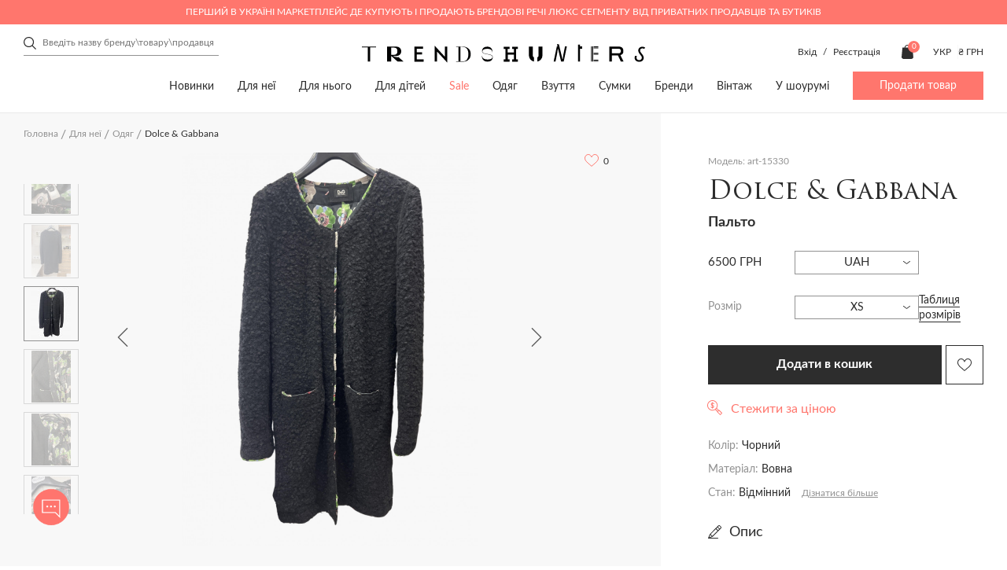

--- FILE ---
content_type: text/html; charset=utf-8
request_url: https://trends-hunters.com/ua/dlya-neyi/odyag-z/dolce--gabbana-15330/
body_size: 57344
content:
<!DOCTYPE html>
<!--[if IE]><![endif]-->
<!--[if IE 8 ]><html dir="ltr" lang="uk" class="ie8"><![endif]-->
<!--[if IE 9 ]><html dir="ltr" lang="uk" class="ie9"><![endif]-->
<!--[if (gt IE 9)|!(IE)]><!-->
<html dir="ltr" lang="uk">
<!--<![endif]-->

<head>
	<meta charset="UTF-8">
	<meta http-equiv="X-UA-Compatible" content="IE=edge,chrome=1" />
	<meta name="viewport" content="width=device-width, initial-scale=1.0">
	<title>ᐉ Пальто Dolce &amp; Gabbana art-15330 купити в Україні (Києві) | Trends-Hunters.com</title>

      
		<base href="https://trends-hunters.com/" />
			<meta name="description" content="Купити Пальто Dolce &amp; Gabbana art-15330 з швидкою доставкою по Україні (Києвом) ⭐ Розміри в наявності ⭐ Опис виробу, склад ✅ Знижки від продавців - Trends-Hunters.com" />
			<meta property="og:title" content="ᐉ Пальто Dolce &amp; Gabbana art-15330 купити в Україні (Києві) | Trends-Hunters.com" />
	<meta property="og:type" content="website" />
	<meta property="og:url" content="https://trends-hunters.com/ua/dlya-neyi/odyag-z/dolce--gabbana-15330/" />
			<meta property="og:image" content='https://trends-hunters.com/catalog/view/theme/trendhanter/img/logo_square.png' />
		<meta property="og:site_name" content="Trends Hunters" />
	<link rel="stylesheet" href="catalog/view/theme/trendhanter/stylesheet/first-view.css?v=2.6.521">
	<link rel="stylesheet" href="catalog/view/theme/trendhanter/stylesheet/header.css?v=2.6.521">
	<link rel="stylesheet" href="catalog/view/theme/trendhanter/stylesheet/catalog.css?v=2.6.521">
	<link rel="stylesheet" href="catalog/view/theme/trendhanter/stylesheet/filter-catalog.css?v=2.6.521">
			<link rel="stylesheet" href="catalog/view/theme/trendhanter/stylesheet/delivery.css?v=2.6.521">
				<link rel="stylesheet" href="catalog/view/theme/trendhanter/stylesheet/home.css?v=2.6.521">
				<link rel="stylesheet" href="catalog/view/theme/trendhanter/stylesheet/blog.css?v=2.6.521">
				<link rel="stylesheet" href="catalog/view/theme/trendhanter/stylesheet/size_guide.css?v=2.6.521">
		<link rel="stylesheet" href="catalog/view/theme/trendhanter/stylesheet/account.css?v=2.6.521">
	<link rel="stylesheet" href="catalog/view/javascript/jquery/alertifyjs/css/alertify.min.css?v=2.6.521">
	<style>
		@media all and (-ms-high-contrast: none) {
			.new-products .wrapper-new-products {
				display: flex;
				flex-wrap: wrap;
			}

			.wrapper-new-products .product-item {
				margin-right: 20px;
				margin-bottom: 20px;
				width: calc(25% - 20px);
			}

			.wrapper-new-products .product-item:nth-child(4n) {
				margin-right: 0;
				width: 25%;
			}

			.more-product {
				margin-top: 20px;
			}

			section.tags-home,
			.articles-home .articles-home-items {
				display: flex;
				flex-wrap: wrap;
				justify-content: space-between;
			}

			.tags-item,
			.article-item {
				margin-right: 20px;
				width: calc(100% / 3 - 20px);
			}

			.tags-item:last-child,
			.article-item:last-child {
				margin-right: 0;
				width: calc(100% / 3);
			}

			.manufacturers-wrap-img {
				position: relative;
			}

			/*.manufacturers-wrap-img:after {*/
			/*  content: '';*/
			/*  position: absolute;*/
			/*  background-color: rgba(248, 248, 248, 0.75);*/
			/*  background-blend-mode: unset;*/
			/*  top:0;*/
			/*  bottom:0;*/
			/*  width:100%;*/
			/*  height: 100%;*/
			/*}*/

		}
	</style>
	<script type="text/javascript" src="/catalog/view/theme/trendhanter/js/jquery-3.4.1.min.js"></script>
			<link href="/catalog/view/theme/trendhanter/stylesheet/product.css" type="text/css" rel="stylesheet" media="screen" />
			<link href="/catalog/view/theme/trendhanter/libs/zoom/zoomove.min.css" type="text/css" rel="stylesheet" media="screen" />
			<link href="/catalog/view/theme/trendhanter/libs/fancybox/jquery.fancybox.min.css" type="text/css" rel="stylesheet" media="screen" />
			<link href="catalog/view/javascript/store_chat/store_user_chat.css" type="text/css" rel="stylesheet" media="screen" />
		<link rel="stylesheet" href="catalog/view/theme/trendhanter/stylesheet/style.css?v=2.6.521">
			<script src="/catalog/view/theme/trendhanter/libs/zoom/zoomove.min.js" type="text/javascript"></script>
			<script src="/catalog/view/theme/trendhanter/libs/fancybox/jquery.fancybox.min.js" type="text/javascript"></script>
			<script src="catalog/view/javascript/jquery/jquery.cookie.js" type="text/javascript"></script>
			<script src="catalog/view/javascript/jquery/jquery.payment.min.js" type="text/javascript"></script>
			<script src="catalog/view/javascript/store_chat/demo.js" type="text/javascript"></script>
			<script src="catalog/view/javascript/store_chat/store_user_chat.js" type="text/javascript"></script>
		<script type="text/javascript" src="/catalog/view/javascript/jquery/alertifyjs/alertify.min.js?v=2.6.521"></script>
			<link href="https://trends-hunters.com/ua/dlya-neyi/odyag-z/dolce--gabbana-15330/" rel="canonical" />
				<!-- Facebook Pixel Code -->
<script>
!function(f,b,e,v,n,t,s)
{if(f.fbq)return;n=f.fbq=function(){n.callMethod?
n.callMethod.apply(n,arguments):n.queue.push(arguments)};
if(!f._fbq)f._fbq=n;n.push=n;n.loaded=!0;n.version='2.0';
n.queue=[];t=b.createElement(e);t.async=!0;
t.src=v;s=b.getElementsByTagName(e)[0];
s.parentNode.insertBefore(t,s)}(window, document,'script',
'https://connect.facebook.net/en_US/fbevents.js');
fbq('init', '377804946278108');
fbq('track', 'PageView');
</script>
<noscript><img height="1" width="1" style="display:none"
src="https://www.facebook.com/tr?id=377804946278108&ev=PageView&noscript=1"
/></noscript>
<!-- End Facebook Pixel Code -->

				<link rel="alternate" href="https://trends-hunters.com/dlya-neyo/odezhda-z/dolce--gabbana-15330/" hreflang="ru-ua"/>
			<link rel="alternate" href="https://trends-hunters.com/en/for-her/clothes-z/dolce--gabbana-15330/" hreflang="en-ua"/>
			<link rel="alternate" href="https://trends-hunters.com/ua/dlya-neyi/odyag-z/dolce--gabbana-15330/" hreflang="uk-ua"/>
		<!-- Google Tag Manager -->
	<script>(function(w,d,s,l,i){w[l]=w[l]||[];w[l].push({'gtm.start':new Date().getTime(),event:'gtm.js'});var f=d.getElementsByTagName(s)[0],j=d.createElement(s),dl=l!='dataLayer'?'&l='+l:'';j.async=true;j.src='https://www.googletagmanager.com/gtm.js?id='+i+dl;f.parentNode.insertBefore(j,f);})(window,document,'script','dataLayer','GTM-WH4KFZJ');</script>
	<!-- End Google Tag Manager -->

			<script>
			var dataLayer = window.dataLayer || [];
			dataLayer.push({"event":"view_item","value":6500,"ecommerce":{"items":[{"item_id":"15330","price":6500,"item_brand":"Dolce &amp; Gabbana","item_variant":"\u0427\u043e\u0440\u043d\u0438\u0439","quantity":1,"category":"\u0414\u043b\u044f \u043d\u0435\u0457","category2":"\u041e\u0434\u044f\u0433","category3":"\u0412\u0435\u0440\u0445\u043d\u0456\u0439 \u043e\u0434\u044f\u0433","category4":"\u041f\u0430\u043b\u044c\u0442\u043e"}]},"items":{"id":15330,"google_business_vertical":"retail"}});
		</script>
	
	<link rel="apple-touch-icon" sizes="144x144" href="/img/apple-touch-icon.png">
	<link rel="icon" sizes="96x96" href="/img/apple-touch-icon.png">
	<link rel="icon" sizes="48x48" href="/img/apple-touch-icon.png">
	<link rel="icon" sizes="32x32" href="/img/favicon-32x32.png">
	<link rel="icon" sizes="16x16" href="/img/favicon-16x16.png">
	<link rel="mask-icon" sizes="any" href="/img/safari-pinned-tab.svg" color="#5bbad5">
	<link rel="shortcut icon" href="/img/favicon.ico" type="image/x-icon">
	<meta name="msapplication-TileColor" content="#ffffff">
	<meta name="msapplication-config" content="/img/browserconfig.xml">
	<meta name="theme-color" content="#ffffff">
	<meta name="google-site-verification" content="xbCskI1j31gwPVOXUzg4Q9QvyY3BrLrlMLc4iDbhsr4" />

        <script type="text/javascript">
          // we are using this flag to determine if the pixel
          // is successfully added to the header
          window.isFacebookPixelInHeaderAdded = 1;
          window.isFacebookPixelAdded=1;
        </script>

        <script type="text/javascript">
          function facebook_loadScript(url, callback) {
            var script = document.createElement("script");
            script.type = "text/javascript";
            if(script.readyState) {  // only required for IE <9
              script.onreadystatechange = function() {
                if (script.readyState === "loaded" || script.readyState === "complete") {
                  script.onreadystatechange = null;
                  if (callback) {
                    callback();
                  }
                }
              };
            } else {  //Others
              if (callback) {
                script.onload = callback;
              }
            }

            script.src = url;
            document.getElementsByTagName("head")[0].appendChild(script);
          }
        </script>

        <script type="text/javascript">
          (function() {
            var enableCookieBar = 'false';
            if (enableCookieBar === 'true') {
              facebook_loadScript("catalog/view/javascript/facebook/cookieconsent.min.js");

              // loading the css file
              var css = document.createElement("link");
              css.setAttribute("rel", "stylesheet");
              css.setAttribute("type", "text/css");
              css.setAttribute(
                "href",
                "catalog/view/theme/css/facebook/cookieconsent.min.css");
              document.getElementsByTagName("head")[0].appendChild(css);

              window.addEventListener("load", function(){
                function setConsent() {
                  fbq(
                    'consent',
                    this.hasConsented() ? 'grant' : 'revoke'
                  );
                }
                window.cookieconsent.initialise({
                  palette: {
                    popup: {
                      background: '#237afc'
                    },
                    button: {
                      background: '#fff',
                      text: '#237afc'
                    }
                  },
                  cookie: {
                    name: fbq.consentCookieName
                  },
                  type: 'opt-out',
                  showLink: false,
                  content: {
                    allow: "Agree",
                    deny: "Opt Out",
                    header: "Our Site Uses Cookies",
                    message: "By clicking Agree, you agree to our <a class=\"cc-link\" href=\"https:\/\/www.facebook.com\/legal\/terms\/update\" target=\"_blank\">terms of service<\/a>, <a class=\"cc-link\" href=\"https:\/\/www.facebook.com\/policies\/\" target=\"_blank\">privacy policy<\/a> and <a class=\"cc-link\" href=\"https:\/\/www.facebook.com\/policies\/cookies\/\" target=\"_blank\">cookies policy<\/a>."
                  },
                  layout: 'basic-header',
                  location: true,
                  revokable: true,
                  onInitialise: setConsent,
                  onStatusChange: setConsent,
                  onRevokeChoice: setConsent
                }, function (popup) {
                  // If this isn't open, we know that we can use cookies.
                  if (!popup.getStatus() && !popup.options.enabled) {
                    popup.setStatus(cookieconsent.status.dismiss);
                  }
                });
              });
            }
          })();
        </script>

        <script type="text/javascript">
          (function() {
            !function(f,b,e,v,n,t,s){if(f.fbq)return;n=f.fbq=function(){n.callMethod?
            n.callMethod.apply(n,arguments):n.queue.push(arguments)};if(!f._fbq)f._fbq=n;
            n.push=n;n.loaded=!0;n.version='2.0';n.queue=[];t=b.createElement(e);t.async=!0;
            t.src=v;s=b.getElementsByTagName(e)[0];s.parentNode.insertBefore(t,s)}(window,
            document,'script','https://connect.facebook.net/en_US/fbevents.js');

            var enableCookieBar = 'false';
            if (enableCookieBar === 'true') {
              fbq.consentCookieName = 'fb_cookieconsent_status';

              (function() {
                function getCookie(t){var i=("; "+document.cookie).split("; "+t+"=");if(2==i.length)return i.pop().split(";").shift()}
                var consentValue = getCookie(fbq.consentCookieName);
                fbq('consent', consentValue === 'dismiss' ? 'grant' : 'revoke');
              })();
            }

                      })();
        </script>
      
</head>

<body class="home">
	<script>
		fbq('track', 'ViewContent', {"value":6500,"currency":"UAH","content_ids":"15330","content_type":"product","name":"Dolce &amp; Gabbana"});
	</script>
<!-- Google Tag Manager (noscript) -->
<noscript><iframe src="https://www.googletagmanager.com/ns.html?id=GTM-WH4KFZJ"
				  height="0" width="0" style="display:none;visibility:hidden"></iframe></noscript>
<!-- End Google Tag Manager (noscript) -->
<header>

                          
	<div class="header-top-wrapper color-pink">
		<div class="wrapper-content header-top flex">
			<div class="header-top-text">Перший в Україні маркетплейс де купують і продають брендові речі люкс сегменту від приватних продавців та бутиків</div>
		</div>
	</div>
	
				<div class="wrapper-content header-middle flex">
			<div class="header-search"><form class="search-form" id="search-form">
    <input type="text" value="" placeholder="Введіть назву бренду\товару\продавця" name="search">
    <div class="clear-form">
        <span></span>
        <span></span>
    </div>
    <button class="header-submit-search"></button>
</form>
</div>
			<div class="header-middle-logo">
															<a href="https://trends-hunters.com/ua/"><img src="catalog/view/theme/trendhanter/img/header-logo.svg" title="Trends Hunters"
												  alt="Trends Hunters"></a>
												</div>
						<div class="header-middle-links unregistered flex account-seller-authorized">
									<div class="unregistered-link" style="display: block;">
						<span class="log-in-btn">Вхід</span>
						/
						<span class="sign-up-btn">Реєстрація</span>
					</div>
								<div class="user-links flex">
										<div class="user-cart"><a href="https://trends-hunters.com/ua/cart/" id="cart" class="flex">
	<img src="catalog/view/theme/trendhanter/img/cart.svg" alt="cart icon">
	<span class="products-count" id="cart-total">0</span>
	<span class="cart-icon-title">Кошик</span>
</a>
</div>
				</div>
				<div class="header-options flex">
						<form action="https://trends-hunters.com/ua/3-language/" method="post" enctype="multipart/form-data" class="form-language">
		<div class="languages option flex">
			<div class="current-lang current-option">
				 																							 
						<span class="uppercase">Укр</span>
												</div>
			<ul class="lang-list option-list">
									<li class="uppercase language-select" data-name="ru-ru">
						Рус
					</li>
									<li class="uppercase language-select" data-name="en-gb">
						Eng
					</li>
									<li class="uppercase language-select" data-name="ua-uk">
						Укр
					</li>
							</ul>
		</div>
		<input type="hidden" name="code" value="" />
		<input type="hidden" name="redirect" value="eyJyb3V0ZSI6InByb2R1Y3RcL3Byb2R1Y3QiLCJ1cmwiOiImcHJvZHVjdF9pZD0xNTMzMCZwYXRoPTg4XzExMSIsInByb3RvY29sIjoiMSJ9" />
	</form>

						<form action="https://trends-hunters.com/ua/currency/" method="post" enctype="multipart/form-data" class="form-currency">
		<div class="option flex">
			<div class="current-currency current-option">
				<span class="uppercase">
																																	 
							₴ грн 
											 
				</span>
			</div>
			<ul class="currency-list option-list">
															<li class="currency-select" data-name="USD">
							$ usd
						</li>
																				<li class="currency-select" data-name="EUR">
							€ eu
						</li>
																				<li class="currency-select" data-name="UAH">
							₴ грн
						</li>
												</ul>
		</div>
		<input type="hidden" name="code" value="" />
		<input type="hidden" name="redirect" value="https://trends-hunters.com/ua/dlya-neyi/odyag-z/dolce--gabbana-15330/" />
	</form>
 
				</div>
			</div>
					</div>
		<div class="wrapper-content header-bottom flex">
			<nav>
		<ul class="main-nav flex">
												<li><a href="/ua/vsi/?sort=p.date_modified&amp;order=DESC">Новинки</a></li>
																<li><a href="https://trends-hunters.com/ua/dlya-neyi/">Для неї</a>
						<div class="sub-menu">
							<div class="wrapper-content flex">
																	<div class="sub-menu-item">
										<div class="sub-menu-title">
											<a href="https://trends-hunters.com/ua/dlya-neyi/odyag-z/">Одяг</a>
										</div>
																					<ul>
																									<li><a href="https://trends-hunters.com/ua/dlya-neyi/odyag-z/118-3-bryuki/">Брюки</a></li>
																									<li><a href="https://trends-hunters.com/ua/dlya-neyi/odyag-z/verniy-odyag1/">Верхній одяг</a></li>
																									<li><a href="https://trends-hunters.com/ua/dlya-neyi/odyag-z/120-3-trikotazh/">Трикотаж</a></li>
																									<li><a href="https://trends-hunters.com/ua/dlya-neyi/odyag-z/121-3-dzhinsi/">Джинси</a></li>
																									<li><a href="https://trends-hunters.com/ua/dlya-neyi/odyag-z/zhaketi-i-pidzhaki/">Жакети і піджаки</a></li>
																									<li><a href="https://trends-hunters.com/ua/dlya-neyi/odyag-z/123-3-kombinezoni/">Комбінезони</a></li>
																									<li><a href="https://trends-hunters.com/ua/dlya-neyi/odyag-z/124-3-kostyumi/">Костюми</a></li>
																									<li><a href="https://trends-hunters.com/ua/dlya-neyi/odyag-z/125-3-sukni/">Сукні</a></li>
																									<li><a href="https://trends-hunters.com/ua/dlya-neyi/odyag-z/126-3-plyazhniy-odyag/">Пляжний одяг</a></li>
																									<li><a href="https://trends-hunters.com/ua/dlya-neyi/odyag-z/sorochki-i-bluzi/">Сорочки і блузи</a></li>
																									<li><a href="https://trends-hunters.com/ua/dlya-neyi/odyag-z/128-3-sportivniy-odyag/">Спортивний одяг</a></li>
																									<li><a href="https://trends-hunters.com/ua/dlya-neyi/odyag-z/topi-i-futbolki/">Топи і футболки</a></li>
																									<li><a href="https://trends-hunters.com/ua/dlya-neyi/odyag-z/130-3-shorti/">Шорти</a></li>
																									<li><a href="https://trends-hunters.com/ua/dlya-neyi/odyag-z/spidnici/">Спідниці</a></li>
																									<li><a href="/ua/dlya-neyi/odyag-z/">Весь одяг</a></li>
																								<!--<li><a href="">Все <span class="last"></span></a></li> -->
											</ul>
																			</div>
																	<div class="sub-menu-item">
										<div class="sub-menu-title">
											<a href="https://trends-hunters.com/ua/dlya-neyi/112-3-vzuttya/">Взуття</a>
										</div>
																					<ul>
																									<li><a href="https://trends-hunters.com/ua/dlya-neyi/112-3-vzuttya/133-3-baletki/">Балетки</a></li>
																									<li><a href="https://trends-hunters.com/ua/dlya-neyi/112-3-vzuttya/134-3-bosonizhki/">Босоніжки</a></li>
																									<li><a href="https://trends-hunters.com/ua/dlya-neyi/112-3-vzuttya/botilyoni/">Ботільйони</a></li>
																									<li><a href="https://trends-hunters.com/ua/dlya-neyi/112-3-vzuttya/136-3-chereviki/">Черевики</a></li>
																									<li><a href="https://trends-hunters.com/ua/dlya-neyi/112-3-vzuttya/botforti/">Ботфорти</a></li>
																									<li><a href="https://trends-hunters.com/ua/dlya-neyi/112-3-vzuttya/broygi-ta-oksfordi/">Броги та оксфорди</a></li>
																									<li><a href="https://trends-hunters.com/ua/dlya-neyi/112-3-vzuttya/139-3-krosovki-i-kedi/">Кросівки та кеди</a></li>
																									<li><a href="https://trends-hunters.com/ua/dlya-neyi/112-3-vzuttya/140-3-loferi-i-sliper/">Лофери та сліпери</a></li>
																									<li><a href="https://trends-hunters.com/ua/dlya-neyi/112-3-vzuttya/141-3-mokasini/">Мокасини</a></li>
																									<li><a href="https://trends-hunters.com/ua/dlya-neyi/112-3-vzuttya/142-3-myuli/">Мюлі</a></li>
																									<li><a href="https://trends-hunters.com/ua/dlya-neyi/112-3-vzuttya/143-3-sandaliyi/">Сандалії</a></li>
																									<li><a href="https://trends-hunters.com/ua/dlya-neyi/112-3-vzuttya/144-3-choboti/">Чоботи</a></li>
																									<li><a href="https://trends-hunters.com/ua/dlya-neyi/112-3-vzuttya/145-3-sliponi/">Сліпони</a></li>
																									<li><a href="https://trends-hunters.com/ua/dlya-neyi/112-3-vzuttya/146-3-tufli/">Туфлі</a></li>
																									<li><a href="https://trends-hunters.com/ua/dlya-neyi/112-3-vzuttya/147-3-shlopanci/">Шльопанці</a></li>
																									<li><a href="https://trends-hunters.com/ua/dlya-neyi/112-3-vzuttya/148-3-espadrili/">Еспадрільї</a></li>
																									<li><a href="/ua/dlya-neyi/112-3-vzuttya/">Все взуття</a></li>
																								<!--<li><a href="">Все <span class="last"></span></a></li> -->
											</ul>
																			</div>
																	<div class="sub-menu-item">
										<div class="sub-menu-title">
											<a href="https://trends-hunters.com/ua/dlya-neyi/113-3-sumki/">Сумки</a>
										</div>
																					<ul>
																									<li><a href="https://trends-hunters.com/ua/dlya-neyi/113-3-sumki/161-3-dorozhni-sumki/">Дорожні сумки</a></li>
																									<li><a href="https://trends-hunters.com/ua/dlya-neyi/113-3-sumki/162-3-klatchi/">Клатчі</a></li>
																									<li><a href="https://trends-hunters.com/ua/dlya-neyi/113-3-sumki/163-3-kosmetichki/">Косметички</a></li>
																									<li><a href="https://trends-hunters.com/ua/dlya-neyi/113-3-sumki/plyazhni-sumki/">Пляжні сумки</a></li>
																									<li><a href="https://trends-hunters.com/ua/dlya-neyi/113-3-sumki/165-3-poyasni-sumki/">Поясні сумки</a></li>
																									<li><a href="https://trends-hunters.com/ua/dlya-neyi/113-3-sumki/166-3-ryukzaki/">Рюкзаки</a></li>
																									<li><a href="https://trends-hunters.com/ua/dlya-neyi/113-3-sumki/167-3-sumki/">Сумки</a></li>
																									<li><a href="/ua/dlya-neyi/113-3-sumki/">Всі сумки</a></li>
																								<!--<li><a href="">Все <span class="last"></span></a></li> -->
											</ul>
																			</div>
																	<div class="sub-menu-item">
										<div class="sub-menu-title">
											<a href="https://trends-hunters.com/ua/dlya-neyi/114-3-aksesuari/">Аксесуари</a>
										</div>
																					<ul>
																									<li><a href="https://trends-hunters.com/ua/dlya-neyi/114-3-aksesuari/432-3-aksesuari-dlya-telefoniv-i-planshetiv/">Аксесуари для телефонів і планшетів</a></li>
																									<li><a href="https://trends-hunters.com/ua/dlya-neyi/114-3-aksesuari/aksesuari-dlya-volossya/">Аксесуари для волосся</a></li>
																									<li><a href="https://trends-hunters.com/ua/dlya-neyi/114-3-aksesuari/aksesuari-dlya-sumok/">Aксесуари для сумок</a></li>
																									<li><a href="https://trends-hunters.com/ua/dlya-neyi/114-3-aksesuari/152-3-breloki/">Брелоки</a></li>
																									<li><a href="https://trends-hunters.com/ua/dlya-neyi/114-3-aksesuari/153-3-vizitnici/">Візитниці</a></li>
																									<li><a href="https://trends-hunters.com/ua/dlya-neyi/114-3-aksesuari/154-3-golovni-ubori/">Головні убори</a></li>
																									<li><a href="https://trends-hunters.com/ua/dlya-neyi/114-3-aksesuari/gamanci-ta-kartholderi/">Гаманці та картхолдери</a></li>
																									<li><a href="https://trends-hunters.com/ua/dlya-neyi/114-3-aksesuari/156-3-okulyari/">Окуляри</a></li>
																									<li><a href="https://trends-hunters.com/ua/dlya-neyi/114-3-aksesuari/157-3-rukavichki/">Рукавички</a></li>
																									<li><a href="https://trends-hunters.com/ua/dlya-neyi/114-3-aksesuari/158-3-remeni/">Ремені</a></li>
																									<li><a href="https://trends-hunters.com/ua/dlya-neyi/114-3-aksesuari/159-3-sharfi-i-hustki/">Шарфи і хустки</a></li>
																									<li><a href="/ua/dlya-neyi/114-3-aksesuari/">Всі аксесуари</a></li>
																								<!--<li><a href="">Все <span class="last"></span></a></li> -->
											</ul>
																			</div>
																	<div class="sub-menu-item">
										<div class="sub-menu-title">
											<a href="https://trends-hunters.com/ua/dlya-neyi/278-3-prikrasi/">Прикраси</a>
										</div>
																					<ul>
																									<li><a href="https://trends-hunters.com/ua/dlya-neyi/278-3-prikrasi/brasleti/">Браслети</a></li>
																									<li><a href="https://trends-hunters.com/ua/dlya-neyi/278-3-prikrasi/broshki/">Брошки</a></li>
																									<li><a href="https://trends-hunters.com/ua/dlya-neyi/278-3-prikrasi/kilcya/">Каблучки</a></li>
																									<li><a href="https://trends-hunters.com/ua/dlya-neyi/278-3-prikrasi/komplekti-prikras/">Комплекти прикрас</a></li>
																									<li><a href="https://trends-hunters.com/ua/dlya-neyi/278-3-prikrasi/pidviski-ta-kolie/">Підвіски та кольє</a></li>
																									<li><a href="https://trends-hunters.com/ua/dlya-neyi/278-3-prikrasi/serezhki/">Сережки</a></li>
																									<li><a href="https://trends-hunters.com/ua/dlya-neyi/278-3-prikrasi/285-godinniki/">Годинники</a></li>
																									<li><a href="/ua/dlya-neyi/278-3-prikrasi/">Всі прикраси</a></li>
																								<!--<li><a href="">Все <span class="last"></span></a></li> -->
											</ul>
																			</div>
																	<div class="sub-menu-item">
										<div class="sub-menu-title">
											<a href="https://trends-hunters.com/ua/dlya-neyi/beauty_/">Beauty</a>
										</div>
																					<ul>
																									<li><a href="https://trends-hunters.com/ua/dlya-neyi/beauty_/make-up_uk/">Make up</a></li>
																									<li><a href="https://trends-hunters.com/ua/dlya-neyi/beauty_/parfumi/">Парфуми</a></li>
																								<!--<li><a href="">Все <span class="last"></span></a></li> -->
											</ul>
																			</div>
																	<div class="sub-menu-item">
										<div class="sub-menu-title">
											<a href="https://trends-hunters.com/ua/dlya-neyi/dim/">Дім</a>
										</div>
																					<ul>
																									<li><a href="https://trends-hunters.com/ua/dlya-neyi/dim/igrashki/">Іграшки</a></li>
																									<li><a href="https://trends-hunters.com/ua/dlya-neyi/dim/knigi_ukr/">Книги</a></li>
																									<li><a href="https://trends-hunters.com/ua/dlya-neyi/dim/predmeti-interie">Предмети інтер'єру</a></li>
																									<li><a href="https://trends-hunters.com/ua/dlya-neyi/dim/posud/">Посуд</a></li>
																								<!--<li><a href="">Все <span class="last"></span></a></li> -->
											</ul>
																			</div>
															</div>
						</div>
					</li>
																<li><a href="https://trends-hunters.com/ua/dlya-nogo/">Для нього</a>
						<div class="sub-menu">
							<div class="wrapper-content flex">
																	<div class="sub-menu-item">
										<div class="sub-menu-title">
											<a href="https://trends-hunters.com/ua/dlya-nogo/108-3-odyag/">Одяг</a>
										</div>
																					<ul>
																									<li><a href="https://trends-hunters.com/ua/dlya-nogo/108-3-odyag/117-3-bryuki/">Брюки</a></li>
																									<li><a href="https://trends-hunters.com/ua/dlya-nogo/108-3-odyag/169-3-verhniy-odyag/">Верхній одяг</a></li>
																									<li><a href="https://trends-hunters.com/ua/dlya-nogo/108-3-odyag/170-3-dzhinsi/">Джинси</a></li>
																									<li><a href="https://trends-hunters.com/ua/dlya-nogo/108-3-odyag/171-3-kostyumi/">Костюми</a></li>
																									<li><a href="https://trends-hunters.com/ua/dlya-nogo/108-3-odyag/172-3-pidzhaki/">Піджаки</a></li>
																									<li><a href="https://trends-hunters.com/ua/dlya-nogo/108-3-odyag/173-3-plyazhniy-odyag/">Пляжний одяг</a></li>
																									<li><a href="https://trends-hunters.com/ua/dlya-nogo/108-3-odyag/corochki/">Cорочки</a></li>
																									<li><a href="https://trends-hunters.com/ua/dlya-nogo/108-3-odyag/175-3-sportivniy-odyag/">Спортивний одяг</a></li>
																									<li><a href="https://trends-hunters.com/ua/dlya-nogo/108-3-odyag/176-3-trikotazh/">Трикотаж</a></li>
																									<li><a href="https://trends-hunters.com/ua/dlya-nogo/108-3-odyag/177-3-futbolki-i-polo/">Футболки і поло</a></li>
																									<li><a href="https://trends-hunters.com/ua/dlya-nogo/108-3-odyag/178-3-shorti/">Шорти</a></li>
																									<li><a href="/ua/dlya-nogo/108-3-odyag/">Весь одяг</a></li>
																								<!--<li><a href="">Все <span class="last"></span></a></li> -->
											</ul>
																			</div>
																	<div class="sub-menu-item">
										<div class="sub-menu-title">
											<a href="https://trends-hunters.com/ua/dlya-nogo/87-3-vzuttya/">Взуття</a>
										</div>
																					<ul>
																									<li><a href="https://trends-hunters.com/ua/dlya-nogo/87-3-vzuttya/180-3-chereviki/">Черевики</a></li>
																									<li><a href="https://trends-hunters.com/ua/dlya-nogo/87-3-vzuttya/181-3-brogi/">Броги</a></li>
																									<li><a href="https://trends-hunters.com/ua/dlya-nogo/87-3-vzuttya/182-3-krosovki-i-kedi/">Кросівки та кеди</a></li>
																									<li><a href="https://trends-hunters.com/ua/dlya-nogo/87-3-vzuttya/183-3-loferi-i-mokasini/">Лофери та мокасини</a></li>
																									<li><a href="https://trends-hunters.com/ua/dlya-nogo/87-3-vzuttya/plyazhne-vzuttya/">Пляжне взуття</a></li>
																									<li><a href="https://trends-hunters.com/ua/dlya-nogo/87-3-vzuttya/sandali-ta-shlopanci/">Сандалії та шльопанці</a></li>
																									<li><a href="https://trends-hunters.com/ua/dlya-nogo/87-3-vzuttya/186-3-sliponi/">Сліпони</a></li>
																									<li><a href="https://trends-hunters.com/ua/dlya-nogo/87-3-vzuttya/187-3-tufli/">Туфлі</a></li>
																									<li><a href="https://trends-hunters.com/ua/dlya-nogo/87-3-vzuttya/espadrilyi/">Еспадрільї</a></li>
																									<li><a href="/ua/dlya-nogo/87-3-vzuttya/">Все взуття</a></li>
																								<!--<li><a href="">Все <span class="last"></span></a></li> -->
											</ul>
																			</div>
																	<div class="sub-menu-item">
										<div class="sub-menu-title">
											<a href="https://trends-hunters.com/ua/dlya-nogo/109-3-sumki/">Сумки</a>
										</div>
																					<ul>
																									<li><a href="https://trends-hunters.com/ua/dlya-nogo/109-3-sumki/dlya-dokumentiv/">Для документів</a></li>
																									<li><a href="https://trends-hunters.com/ua/dlya-nogo/109-3-sumki/205-3-dorozhni-sumki/">Дорожні сумки</a></li>
																									<li><a href="https://trends-hunters.com/ua/dlya-nogo/109-3-sumki/206-3-klatchi/">Клатчі</a></li>
																									<li><a href="https://trends-hunters.com/ua/dlya-nogo/109-3-sumki/207-3-kosmetichki/">Косметички</a></li>
																									<li><a href="https://trends-hunters.com/ua/dlya-nogo/109-3-sumki/208-3-poyasni-sumki/">Поясні сумки</a></li>
																									<li><a href="https://trends-hunters.com/ua/dlya-nogo/109-3-sumki/209-3-ryukzaki/">Рюкзаки</a></li>
																									<li><a href="https://trends-hunters.com/ua/dlya-nogo/109-3-sumki/sumki-dlya-noutbukiv-i-portfeli/">Сумки для ноутбуків і портфелі</a></li>
																									<li><a href="https://trends-hunters.com/ua/dlya-nogo/109-3-sumki/sumki-na-pleche/">Сумки на плече</a></li>
																									<li><a href="https://trends-hunters.com/ua/dlya-nogo/109-3-sumki/212-3-sumki-tout/">Сумки-тоут</a></li>
																									<li><a href="/ua/dlya-nogo/109-3-sumki/">Всі сумки</a></li>
																								<!--<li><a href="">Все <span class="last"></span></a></li> -->
											</ul>
																			</div>
																	<div class="sub-menu-item">
										<div class="sub-menu-title">
											<a href="https://trends-hunters.com/ua/dlya-nogo/110-3-aksesuari/">Аксесуари</a>
										</div>
																					<ul>
																									<li><a href="https://trends-hunters.com/ua/dlya-nogo/110-3-aksesuari/190-3-aksesuari-dlya-telefoniv-i-planshetiv/">Аксесуари для телефонів і планшетів</a></li>
																									<li><a href="https://trends-hunters.com/ua/dlya-nogo/110-3-aksesuari/191-3-breloki/">Брелоки</a></li>
																									<li><a href="https://trends-hunters.com/ua/dlya-nogo/110-3-aksesuari/192-3-vizitnici/">Візитниці</a></li>
																									<li><a href="https://trends-hunters.com/ua/dlya-nogo/110-3-aksesuari/kravatki-i-meteliki/">Краватки і метелики</a></li>
																									<li><a href="https://trends-hunters.com/ua/dlya-nogo/110-3-aksesuari/194-3-golovni-ubori/">Головні убори</a></li>
																									<li><a href="https://trends-hunters.com/ua/dlya-nogo/110-3-aksesuari/195-3-zaponki/">Запонки</a></li>
																									<li><a href="https://trends-hunters.com/ua/dlya-nogo/110-3-aksesuari/gamanci-ta-kartholder/">Гаманці та картхолдери</a></li>
																									<li><a href="https://trends-hunters.com/ua/dlya-nogo/110-3-aksesuari/197-3-okulyari/">Окуляри</a></li>
																									<li><a href="https://trends-hunters.com/ua/dlya-nogo/110-3-aksesuari/198-3-rukavichki/">Рукавички</a></li>
																									<li><a href="https://trends-hunters.com/ua/dlya-nogo/110-3-aksesuari/199-3-remeni/">Ремені</a></li>
																									<li><a href="https://trends-hunters.com/ua/dlya-nogo/110-3-aksesuari/200-3-prikrasi/">Прикраси</a></li>
																									<li><a href="https://trends-hunters.com/ua/dlya-nogo/110-3-aksesuari/godinniki/">Годинники</a></li>
																									<li><a href="https://trends-hunters.com/ua/dlya-nogo/110-3-aksesuari/202-3-sharfi-i-hustki/">Шарфи і хустки</a></li>
																									<li><a href="/ua/dlya-nogo/110-3-aksesuari/">Всі аксесуари</a></li>
																								<!--<li><a href="">Все <span class="last"></span></a></li> -->
											</ul>
																			</div>
																	<div class="sub-menu-item">
										<div class="sub-menu-title">
											<a href="https://trends-hunters.com/ua/dlya-nogo/beauty/">Beauty</a>
										</div>
																					<ul>
																									<li><a href="https://trends-hunters.com/ua/dlya-nogo/beauty/make-up_ukr/">Make up</a></li>
																									<li><a href="https://trends-hunters.com/ua/dlya-nogo/beauty/parfumi_uk/">Парфуми</a></li>
																								<!--<li><a href="">Все <span class="last"></span></a></li> -->
											</ul>
																			</div>
																	<div class="sub-menu-item">
										<div class="sub-menu-title">
											<a href="https://trends-hunters.com/ua/dlya-nogo/dim/">Дім</a>
										</div>
																					<ul>
																									<li><a href="https://trends-hunters.com/ua/dlya-nogo/dim/predmeti-interieru_uk/">Предмети інтер'єру</a></li>
																									<li><a href="https://trends-hunters.com/ua/dlya-nogo/dim/posud_uk/">Посуд</a></li>
																									<li><a href="https://trends-hunters.com/ua/dlya-nogo/dim/igrashki_ukr/">Іграшки</a></li>
																									<li><a href="https://trends-hunters.com/ua/dlya-nogo/dim/knigi_uk/">Книги</a></li>
																								<!--<li><a href="">Все <span class="last"></span></a></li> -->
											</ul>
																			</div>
															</div>
						</div>
					</li>
																<li><a href="https://trends-hunters.com/ua/dlya-ditey/">Для дітей</a>
						<div class="sub-menu">
							<div class="wrapper-content flex">
																	<div class="sub-menu-item">
										<div class="sub-menu-title">
											<a href="https://trends-hunters.com/ua/dlya-ditey/divchinki-0-3/">Дівчатка 0-3</a>
										</div>
																					<ul>
																									<li><a href="https://trends-hunters.com/ua/dlya-ditey/divchinki-0-3/214-3-bilizna-ta-pizhami/">Білизна та піжами</a></li>
																									<li><a href="https://trends-hunters.com/ua/dlya-ditey/divchinki-0-3/433-3-bluzki/">Блузки</a></li>
																									<li><a href="https://trends-hunters.com/ua/dlya-ditey/divchinki-0-3/217-3-shtani/">Штани</a></li>
																									<li><a href="https://trends-hunters.com/ua/dlya-ditey/divchinki-0-3/215-3-bodi-i-pisochniki/">Боді та пісочники</a></li>
																									<li><a href="https://trends-hunters.com/ua/dlya-ditey/divchinki-0-3/218-3-verhniy-odyag/">Верхній одяг</a></li>
																									<li><a href="https://trends-hunters.com/ua/dlya-ditey/divchinki-0-3/219-3-dzhinsi/">Джинси</a></li>
																									<li><a href="https://trends-hunters.com/ua/dlya-ditey/divchinki-0-3/220-3-zhaketi-i-zhileti/">Жакети та жилети</a></li>
																									<li><a href="https://trends-hunters.com/ua/dlya-ditey/divchinki-0-3/221-3-kombinezoni/">Комбінезони</a></li>
																									<li><a href="https://trends-hunters.com/ua/dlya-ditey/divchinki-0-3/222-3-kostyumi/">Костюми</a></li>
																									<li><a href="https://trends-hunters.com/ua/dlya-ditey/divchinki-0-3/223-3-vzuttya/">Взуття</a></li>
																									<li><a href="https://trends-hunters.com/ua/dlya-ditey/divchinki-0-3/224-3-sukni/">Сукні</a></li>
																									<li><a href="https://trends-hunters.com/ua/dlya-ditey/divchinki-0-3/225-3-trikotazh/">Трикотаж</a></li>
																									<li><a href="https://trends-hunters.com/ua/dlya-ditey/divchinki-0-3/226-3-futbolki-ta-topi/">Футболки та топи</a></li>
																									<li><a href="https://trends-hunters.com/ua/dlya-ditey/divchinki-0-3/227-3-spidnici-ta-shorti/">Спідниці та шорти</a></li>
																								<!--<li><a href="">Все <span class="last"></span></a></li> -->
											</ul>
																			</div>
																	<div class="sub-menu-item">
										<div class="sub-menu-title">
											<a href="https://trends-hunters.com/ua/dlya-ditey/divchinki-4-14/">Дівчатка 4-14</a>
										</div>
																					<ul>
																									<li><a href="https://trends-hunters.com/ua/dlya-ditey/divchinki-4-14/229-3-aksesuari/">Аксесуари</a></li>
																									<li><a href="https://trends-hunters.com/ua/dlya-ditey/divchinki-4-14/230-3-bluzki/">Блузки</a></li>
																									<li><a href="https://trends-hunters.com/ua/dlya-ditey/divchinki-4-14/231-3-shtani/">Штани</a></li>
																									<li><a href="https://trends-hunters.com/ua/dlya-ditey/divchinki-4-14/232-3-verhniy-odyag/">Верхній одяг</a></li>
																									<li><a href="https://trends-hunters.com/ua/dlya-ditey/divchinki-4-14/233-3-dzhinsi/">Джинси</a></li>
																									<li><a href="https://trends-hunters.com/ua/dlya-ditey/divchinki-4-14/234-3-zhaketi-i-zhileti/">Жакети та жилети</a></li>
																									<li><a href="https://trends-hunters.com/ua/dlya-ditey/divchinki-4-14/235-3-kombinezoni/">Комбінезони</a></li>
																									<li><a href="https://trends-hunters.com/ua/dlya-ditey/divchinki-4-14/236-3-kostyumi/">Костюми</a></li>
																									<li><a href="https://trends-hunters.com/ua/dlya-ditey/divchinki-4-14/237-3-vzuttya/">Взуття</a></li>
																									<li><a href="https://trends-hunters.com/ua/dlya-ditey/divchinki-4-14/pizhami/">Піжами</a></li>
																									<li><a href="https://trends-hunters.com/ua/dlya-ditey/divchinki-4-14/239-3-sukni/">Сукні</a></li>
																									<li><a href="https://trends-hunters.com/ua/dlya-ditey/divchinki-4-14/240-3-plyazhniy-odyag/">Пляжний одяг</a></li>
																									<li><a href="https://trends-hunters.com/ua/dlya-ditey/divchinki-4-14/241-3-sumki/">Сумки</a></li>
																									<li><a href="https://trends-hunters.com/ua/dlya-ditey/divchinki-4-14/242-3-trikotazh/">Трикотаж</a></li>
																									<li><a href="https://trends-hunters.com/ua/dlya-ditey/divchinki-4-14/243-3-futbolki-ta-topi/">Футболки та топи</a></li>
																									<li><a href="https://trends-hunters.com/ua/dlya-ditey/divchinki-4-14/244-3-spidnici-ta-shorti/">Спідниці та шорти</a></li>
																								<!--<li><a href="">Все <span class="last"></span></a></li> -->
											</ul>
																			</div>
																	<div class="sub-menu-item">
										<div class="sub-menu-title">
											<a href="https://trends-hunters.com/ua/dlya-ditey/hlopchiki-0-3/">Хлопчики 0-3</a>
										</div>
																					<ul>
																									<li><a href="https://trends-hunters.com/ua/dlya-ditey/hlopchiki-0-3/246-3-bilizna-ta-pizhami/">Білизна та піжами</a></li>
																									<li><a href="https://trends-hunters.com/ua/dlya-ditey/hlopchiki-0-3/247-3-bodi-i-pisochniki/">Боді та пісочники</a></li>
																									<li><a href="https://trends-hunters.com/ua/dlya-ditey/divchinki-0-3/217-3-shtani/">Штани</a></li>
																									<li><a href="https://trends-hunters.com/ua/dlya-ditey/hlopchiki-0-3/249-3-verhniy-odyag/">Верхній одяг</a></li>
																									<li><a href="https://trends-hunters.com/ua/dlya-ditey/hlopchiki-0-3/250-3-dzhinsi/">Джинси</a></li>
																									<li><a href="https://trends-hunters.com/ua/dlya-ditey/hlopchiki-0-3/251-3-zhaketi-i-zhileti/">Жакети і жилети</a></li>
																									<li><a href="https://trends-hunters.com/ua/dlya-ditey/hlopchiki-0-3/252-3-kombinezoni/">Комбінезони</a></li>
																									<li><a href="https://trends-hunters.com/ua/dlya-ditey/hlopchiki-0-3/253-3-kostyumi/">Костюми</a></li>
																									<li><a href="https://trends-hunters.com/ua/dlya-ditey/hlopchiki-0-3/254-3-vzuttya/">Взуття</a></li>
																									<li><a href="https://trends-hunters.com/ua/dlya-ditey/hlopchiki-0-3/255-3-sorochki/">Сорочки</a></li>
																									<li><a href="https://trends-hunters.com/ua/dlya-ditey/hlopchiki-0-3/256-3-trikotazh/">Трикотаж</a></li>
																									<li><a href="https://trends-hunters.com/ua/dlya-ditey/hlopchiki-0-3/434-3-futbolki/">Футболки</a></li>
																									<li><a href="https://trends-hunters.com/ua/dlya-ditey/hlopchiki-0-3/257-3-shorti/">Шорти</a></li>
																								<!--<li><a href="">Все <span class="last"></span></a></li> -->
											</ul>
																			</div>
																	<div class="sub-menu-item">
										<div class="sub-menu-title">
											<a href="https://trends-hunters.com/ua/dlya-ditey/hlopchiki-4-14/">Хлопчики 4-14</a>
										</div>
																					<ul>
																									<li><a href="https://trends-hunters.com/ua/dlya-ditey/hlopchiki-4-14/259-3-aksesuari/">Аксесуари</a></li>
																									<li><a href="https://trends-hunters.com/ua/dlya-ditey/hlopchiki-4-14/260-3-shtani/">Штани</a></li>
																									<li><a href="https://trends-hunters.com/ua/dlya-ditey/hlopchiki-4-14/261-3-verhniy-odyag/">Верхній одяг</a></li>
																									<li><a href="https://trends-hunters.com/ua/dlya-ditey/hlopchiki-4-14/262-3-dzhinsi/">Джинси</a></li>
																									<li><a href="https://trends-hunters.com/ua/dlya-ditey/hlopchiki-4-14/263-3-zhaketi-i-zhileti/">Жакети та жилети</a></li>
																									<li><a href="https://trends-hunters.com/ua/dlya-ditey/hlopchiki-4-14/435-3-kombinezoni/">Комбінезони</a></li>
																									<li><a href="https://trends-hunters.com/ua/dlya-ditey/hlopchiki-4-14/436-3-pizhamy/">Пижамы</a></li>
																									<li><a href="https://trends-hunters.com/ua/dlya-ditey/hlopchiki-4-14/264-3-kostyumi/">Костюми</a></li>
																									<li><a href="https://trends-hunters.com/ua/dlya-ditey/hlopchiki-4-14/265-3-vzuttya/">Взуття</a></li>
																									<li><a href="https://trends-hunters.com/ua/dlya-ditey/hlopchiki-4-14/266-3-plyazhniy-odyag/">Пляжний одяг</a></li>
																									<li><a href="https://trends-hunters.com/ua/dlya-ditey/hlopchiki-4-14/267-3-sorochki/">Сорочки</a></li>
																									<li><a href="https://trends-hunters.com/ua/dlya-ditey/hlopchiki-4-14/268-3-sumki/">Сумки</a></li>
																									<li><a href="https://trends-hunters.com/ua/dlya-ditey/hlopchiki-4-14/269-3-trikotazh/">Трикотаж</a></li>
																									<li><a href="https://trends-hunters.com/ua/dlya-ditey/hlopchiki-4-14/270-3-futbolki/">Футболки</a></li>
																									<li><a href="https://trends-hunters.com/ua/dlya-ditey/hlopchiki-4-14/271-3-shorti/">Шорти</a></li>
																								<!--<li><a href="">Все <span class="last"></span></a></li> -->
											</ul>
																			</div>
															</div>
						</div>
					</li>
																<li><a href="/ua/specials/">Sale</a></li>
																<li><a href="ua/dlya-neyi/odyag-z/">Одяг</a></li>
																<li><a href="https://trends-hunters.com/ua/vzuttya/">Взуття</a></li>
																<li><a href="https://trends-hunters.com/ua/sumky/">Сумки</a></li>
																<li><a href="/ua/brands/">Бренди</a></li>
																<li><a href="/ua/vsi/otmetka/vintage-10011-10011-10011">Вінтаж</a></li>
																<li><a href="/ua/vsi/otmetka/v-shourume">У шоурумі</a></li>
									</ul>
		</nav>
				<button style="cursor: pointer" class="log-in-btn sell-product-button">Продати товар</button>
	</div>
		<div class="wrapper-content mobile-full-logo flex">
												<a href="https://trends-hunters.com/ua/"><img src="catalog/view/theme/trendhanter/img/header-logo.svg" title="Trends Hunters"
											  alt="Trends Hunters"></a>
									</div>
	  	
        <script type="text/javascript">
          // we are using this flag to determine if the customer chat
          // is successfully added to the header
          window.isFacebookCustomerChatInHeaderAdded = 1;
          window.isFacebookCustomerChatAdded=1;
        </script>

              

                                    
</header>

<main>
    <div class="single-product">
        <div class="product-top-bg"></div>
        <div class="wrapper-content">
            <div class="breadcrumbs">
    <ul>
                                    <li><a href="https://trends-hunters.com/ua/">Головна</a></li>
                                                <li><a href="https://trends-hunters.com/ua/dlya-neyi/">Для неї</a></li>
                                                <li><a href="https://trends-hunters.com/ua/dlya-neyi/odyag-z/">Одяг</a></li>
                                                <li><span> Dolce &amp; Gabbana</span> </li>
                        </ul>
</div>
    <script type="application/ld+json">
       {"@context":"http:\/\/schema.org","@type":"BreadcrumbList","itemListElement":[{"@type":"ListItem","position":1,"name":"\u0413\u043e\u043b\u043e\u0432\u043d\u0430","item":"https:\/\/trends-hunters.com\/ua\/"},{"@type":"ListItem","position":2,"name":"\u0414\u043b\u044f \u043d\u0435\u0457","item":"https:\/\/trends-hunters.com\/ua\/dlya-neyi\/"},{"@type":"ListItem","position":3,"name":"\u041e\u0434\u044f\u0433","item":"https:\/\/trends-hunters.com\/ua\/dlya-neyi\/odyag-z\/"},{"@type":"ListItem","position":4,"name":"Dolce &amp; Gabbana","item":"https:\/\/trends-hunters.com\/ua\/dlya-neyi\/odyag-z\/dolce--gabbana-15330\/"}]}
    </script>
            <div class="wrapper-product flex" id="product">
                <div class="wrapper-product-imgs">
                    <div class="product-images flex sale in-showroom with-label vintage expert">
                        <div class="wrapper-all-product-img">
                            <div class="product-all-images">
                                                                    <div class="img-item">
                                        <img src="https://trends-hunters.com/image/cache/profile/kKvrwAdbFOHahV3OPVZJIgAAnXUtf9IJimage-50x68.jpg" title="Dolce &amp; Gabbana" alt="Dolce &amp; Gabbana"/>
                                    </div>
                                                                                                                                            <div class="img-item">
                                            <img src="https://trends-hunters.com/image/cache/profile/OnOb8gWIijIxLlSYlf0F1G9o2LZOAEQ6image-50x68.jpg" title="Dolce &amp; Gabbana"
                                                 alt="Dolce &amp; Gabbana"/>
                                        </div>
                                                                            <div class="img-item">
                                            <img src="https://trends-hunters.com/image/cache/profile/33Mmag2BxPZUuIxhm5gbPMt7srqWMdY4image-50x68.jpg" title="Dolce &amp; Gabbana"
                                                 alt="Dolce &amp; Gabbana"/>
                                        </div>
                                                                            <div class="img-item">
                                            <img src="https://trends-hunters.com/image/cache/profile/F5y8YQ3MNL7AfQN1ifFU5VBXZs1i2TTdimage-50x68.jpg" title="Dolce &amp; Gabbana"
                                                 alt="Dolce &amp; Gabbana"/>
                                        </div>
                                                                            <div class="img-item">
                                            <img src="https://trends-hunters.com/image/cache/profile/xzHzImSrVWB0kaI8TJ1pKWL8bkNsEszVimage-50x68.jpg" title="Dolce &amp; Gabbana"
                                                 alt="Dolce &amp; Gabbana"/>
                                        </div>
                                                                            <div class="img-item">
                                            <img src="https://trends-hunters.com/image/cache/profile/yyqLswPKs686NIsDJqRP1hHZaKTTIPa5image-50x68.jpg" title="Dolce &amp; Gabbana"
                                                 alt="Dolce &amp; Gabbana"/>
                                        </div>
                                                                                                </div>
                            <div class="arrow" style="text-align: center">
                                <img src="/img/slider-arrow-down.svg" alt="">
                            </div>
                        </div>
                        <div class="wrapper-full-img">
                            <!--<div class="arrow arrow-left">-->
                            <!--<img src="/img/slider-arrow.svg" alt="">-->
                            <!--</div>-->
                            <div class="product-full-img">
                                                                    <div class="img-item-full">
                                        <!-- Item image -->
                                        <a href="https://trends-hunters.com/image/cache/profile/kKvrwAdbFOHahV3OPVZJIgAAnXUtf9IJimage-1500x1500.jpg" data-fancybox="gallery" class="zooms" title="Dolce &amp; Gabbana">
                                            <figure class="zoo-item" zoo-image="https://trends-hunters.com/image/cache/profile/kKvrwAdbFOHahV3OPVZJIgAAnXUtf9IJimage-1500x1500.jpg"
                                                    alt="Dolce &amp; Gabbana"></figure>
                                        </a>
                                        <!-- Starting the ZooMove -->
                                    </div>
                                                                                                                                            <div class="img-item-full">
											<!-- Item image -->
											<a href="https://trends-hunters.com/image/cache/profile/OnOb8gWIijIxLlSYlf0F1G9o2LZOAEQ6image-1500x1500.jpg" data-fancybox="gallery" class="zooms">
												<figure title="Dolce &amp; Gabbana" class="zoo-item" zoo-image="https://trends-hunters.com/image/cache/profile/OnOb8gWIijIxLlSYlf0F1G9o2LZOAEQ6image-1500x1500.jpg"
														alt="Dolce &amp; Gabbana"></figure>
											</a>
											<!-- Starting the ZooMove -->
                                            <div class="image__wrapper">
                                                <img class="minimized" src="/img/cursor.png" alt="">
                                            </div>
                                        </div>
                                                                            <div class="img-item-full">
											<!-- Item image -->
											<a href="https://trends-hunters.com/image/cache/profile/33Mmag2BxPZUuIxhm5gbPMt7srqWMdY4image-1500x1500.jpg" data-fancybox="gallery" class="zooms">
												<figure title="Dolce &amp; Gabbana" class="zoo-item" zoo-image="https://trends-hunters.com/image/cache/profile/33Mmag2BxPZUuIxhm5gbPMt7srqWMdY4image-1500x1500.jpg"
														alt="Dolce &amp; Gabbana"></figure>
											</a>
											<!-- Starting the ZooMove -->
                                            <div class="image__wrapper">
                                                <img class="minimized" src="/img/cursor.png" alt="">
                                            </div>
                                        </div>
                                                                            <div class="img-item-full">
											<!-- Item image -->
											<a href="https://trends-hunters.com/image/cache/profile/F5y8YQ3MNL7AfQN1ifFU5VBXZs1i2TTdimage-1500x1500.jpg" data-fancybox="gallery" class="zooms">
												<figure title="Dolce &amp; Gabbana" class="zoo-item" zoo-image="https://trends-hunters.com/image/cache/profile/F5y8YQ3MNL7AfQN1ifFU5VBXZs1i2TTdimage-1500x1500.jpg"
														alt="Dolce &amp; Gabbana"></figure>
											</a>
											<!-- Starting the ZooMove -->
                                            <div class="image__wrapper">
                                                <img class="minimized" src="/img/cursor.png" alt="">
                                            </div>
                                        </div>
                                                                            <div class="img-item-full">
											<!-- Item image -->
											<a href="https://trends-hunters.com/image/cache/profile/xzHzImSrVWB0kaI8TJ1pKWL8bkNsEszVimage-1500x1500.jpg" data-fancybox="gallery" class="zooms">
												<figure title="Dolce &amp; Gabbana" class="zoo-item" zoo-image="https://trends-hunters.com/image/cache/profile/xzHzImSrVWB0kaI8TJ1pKWL8bkNsEszVimage-1500x1500.jpg"
														alt="Dolce &amp; Gabbana"></figure>
											</a>
											<!-- Starting the ZooMove -->
                                            <div class="image__wrapper">
                                                <img class="minimized" src="/img/cursor.png" alt="">
                                            </div>
                                        </div>
                                                                            <div class="img-item-full">
											<!-- Item image -->
											<a href="https://trends-hunters.com/image/cache/profile/yyqLswPKs686NIsDJqRP1hHZaKTTIPa5image-1500x1500.jpg" data-fancybox="gallery" class="zooms">
												<figure title="Dolce &amp; Gabbana" class="zoo-item" zoo-image="https://trends-hunters.com/image/cache/profile/yyqLswPKs686NIsDJqRP1hHZaKTTIPa5image-1500x1500.jpg"
														alt="Dolce &amp; Gabbana"></figure>
											</a>
											<!-- Starting the ZooMove -->
                                            <div class="image__wrapper">
                                                <img class="minimized" src="/img/cursor.png" alt="">
                                            </div>
                                        </div>
                                                                                                </div>
                            <script>
                              $(function () {
                                $('.minimized').click(function (event) {
                                  var i_path = $(this).attr('src');
                                  $('body').append('<div id="overlay"></div><div id="magnify"><img src="' + i_path + '"><div id="close-popup"><i></i></div></div>');
                                  $('#magnify').css({
                                    left: ($(document).width() - $('#magnify').outerWidth()) / 2,
                                    // top: ($(document).height() - $('#magnify').outerHeight())/2 upd: 24.10.2016
                                    top: ($(window).height() - $('#magnify').outerHeight()) / 2
                                  });
                                  $('#overlay, #magnify').fadeIn('fast');
                                });

                                $('body').on('click', '#close-popup, #overlay', function (event) {
                                  event.preventDefault();

                                  $('#overlay, #magnify').fadeOut('fast', function () {
                                    $('#close-popup, #magnify, #overlay').remove();
                                  });
                                });
                              });
                            </script>
                            <!--<div class="arrow arrow-right">-->
                            <!--<img src="/img/slider-arrow.svg" alt="">-->
                            <!--</div>-->
                        </div>
                        <div class="stickers uppercase">
                            <div class="likes " data-like="0"
                                 onclick="addLikes('15330')">
                                <span>0</span>
                            </div>
                                                                                                                                                                                                                                </div>
                    </div>
                    <div class="wrapper-product-links">
                        <div class="product-links-title">
                            <p>Поділитися</p>
                        </div>
                        <div class="product-links icon-flex">
                            <div class="product-link">
                                <a rel="nofollow" href="https://www.facebook.com/sharer.php?u=https://trends-hunters.com/ua/dlya-neyi/odyag-z/dolce--gabbana-15330/&t=Dolce &amp; Gabbana"
                                   target="_blank">
                                    <img src="/img/facebook.png" alt="">
                                </a>
                            </div>
                            <div class="product-link">
                                <a rel="nofollow" href="https://www.pinterest.com/pin/create/link/?url=https://trends-hunters.com/ua/dlya-neyi/odyag-z/dolce--gabbana-15330/" target="_blank">
                                    <img src="/img/pinterest.png" alt="">
                                </a>
                            </div>
                            <div class="product-link">
                                <a rel="nofollow" href="https://twitter.com/share?url=https://trends-hunters.com/ua/dlya-neyi/odyag-z/dolce--gabbana-15330/&text=Dolce &amp; Gabbana"
                                   target="_blank">
                                    <img src="/img/twitter.png" alt="">
                                </a>
                            </div>
                        </div>
                    </div>
                </div>
                <div class="wrapper-product-desc">
                    <div class="product-code">
                        <span>Модель: art-15330</span>
                    </div>
                    <div class="product-title">
                        <h1>Dolce &amp; Gabbana</h1>
                    </div>
                                            <div class="product-sub">
                            <span>Пальто</span>
                        </div>
                                        
                                            <div class="product-prices sale-price">
                            <div class="product-sale-prices uppercase">
                                                                    <span
                                                                                    data-USD="$153"
                                                                                    data-EUR="131.45€"
                                                                                    data-UAH="6500 грн"
                                                                                class="w-100"
                                        id="product-price">6500 грн
                                    </span>
                                                                <div class="trends-select">
                                    <input type="hidden" name="price_currency" id="input-price_currency" value="UAH">
                                    <div class="current-select">
                                        <span>
                                            UAH
                                        </span>
                                    </div>
                                    <div class="all-options">
                                        <ul>
                                                                                            <li data-value="USD" data-option="input-price_currency">USD</li>
                                                                                            <li data-value="EUR" data-option="input-price_currency">EUR</li>
                                                                                            <li data-value="UAH" data-option="input-price_currency">UAH</li>
                                                                                    </ul>
                                    </div>
                                </div>
                            </div>
                        </div>
                    
                                                                        <div id="input-error-131858" class="input-error"
                                 style="color: #FF766D;"></div>
                            <div class="product-sizes">
                                                                    <div class="current-size">
                                        <span class="w-100">Розмір</span>
                                        <div class="trends-select">
                                            <input type="hidden" name="option[131858]"
                                                   id="input-option131858"
                                                   value="118569">
                                            <div class="current-select">
                                                <span>
                                                                                                          XS
                                                                                                    </span>
                                            </div>
                                            <div class="all-options">
                                                <ul>
                                                                                                            <li data-value="118569"
                                                            data-option="input-option131858">XS</li>
                                                                                                    </ul>
                                            </div>
                                        </div>
                                    </div>
                                    <div class="add-tables-size table-sizes"><a
                                                style="cursor: pointer;">Таблиця розмірів</a></div>
                                                                                                                                                                                                                                                                                                                            </div>
                                                                                        <div style="display:none;" class="size_data">
                            <div class="caption">Таблиця розмірів</div>
                            <div id="popup_sizes">
                                <div class="popup_block">
                                    <div class="all_sizes_popup_block">
                                        <div class="text_popup">Виберіть ваш розмір і ми покажемо відповідності відповідного розміру інших країн
                                        </div>
                                        <div class="all_sizes_popup">
                                            <div class="info_popup_sizes">
                                                <div class="clearfix">
                                                    <div class="left_info">Универсальные
                                                       </div>
                                                </div>
                                                <ul>
                                                                                                                                                                        <li data-size-id="1"
                                                                size-chart-row="0"
                                                                size-chart-col="0">XXS</li>
                                                                                                                                                                                                                                <li data-size-id="2"
                                                                size-chart-row="0" size-chart-col="0"
                                                                class="list_item active">XS</li>
                                                                                                                                                                                                                                <li data-size-id="3"
                                                                size-chart-row="0"
                                                                size-chart-col="0">S</li>
                                                                                                                                                                                                                                <li data-size-id="4"
                                                                size-chart-row="0"
                                                                size-chart-col="0">M</li>
                                                                                                                                                                                                                                <li data-size-id="5"
                                                                size-chart-row="0"
                                                                size-chart-col="0">L</li>
                                                                                                                                                                                                                                <li data-size-id="6"
                                                                size-chart-row="0"
                                                                size-chart-col="0">XL</li>
                                                                                                                                                                                                                                <li data-size-id="7"
                                                                size-chart-row="0"
                                                                size-chart-col="0">XXL</li>
                                                                                                                                                                                                                                <li data-size-id="8"
                                                                size-chart-row="0"
                                                                size-chart-col="0">3XL</li>
                                                                                                                                                                                                                                <li data-size-id="9"
                                                                size-chart-row="0"
                                                                size-chart-col="0">4XL</li>
                                                                                                                                                                                                                                <li data-size-id="10"
                                                                size-chart-row="0"
                                                                size-chart-col="0">5XL</li>
                                                                                                                                                            </ul>
                                            </div>
                                            <div class="size_match_table">
                                                <div class="name-block-popup">Таблиця відповідності розмірів</div>
                                                <ul>
                                                                                                                                                                                                                                        <li class="unselectedSize" size-id-row="0"
                                                                    size-chart-col="1">
                                                                    <a>Италия </a>
                                                                    <div class="number">34</div>
                                                                </li>
                                                                                                                                                                                                                                                <li class="unselectedSize" size-id-row="1"
                                                                    size-chart-col="2">
                                                                    <a>Италия </a>
                                                                    <div class="number">36-38</div>
                                                                </li>
                                                                                                                                                                                                                                                <li class="unselectedSize" size-id-row="2"
                                                                    size-chart-col="3">
                                                                    <a>Италия </a>
                                                                    <div class="number">40</div>
                                                                </li>
                                                                                                                                                                                                                                                <li class="unselectedSize" size-id-row="3"
                                                                    size-chart-col="4">
                                                                    <a>Италия </a>
                                                                    <div class="number">42-44</div>
                                                                </li>
                                                                                                                                                                                                                                                <li class="unselectedSize" size-id-row="4"
                                                                    size-chart-col="5">
                                                                    <a>Италия </a>
                                                                    <div class="number">46</div>
                                                                </li>
                                                                                                                                                                                                                                                <li class="unselectedSize" size-id-row="5"
                                                                    size-chart-col="6">
                                                                    <a>Италия </a>
                                                                    <div class="number">48</div>
                                                                </li>
                                                                                                                                                                                                                                                <li class="unselectedSize" size-id-row="6"
                                                                    size-chart-col="7">
                                                                    <a>Италия </a>
                                                                    <div class="number">50</div>
                                                                </li>
                                                                                                                                                                                                                                                <li class="unselectedSize" size-id-row="7"
                                                                    size-chart-col="8">
                                                                    <a>Италия </a>
                                                                    <div class="number">52</div>
                                                                </li>
                                                                                                                                                                                                                                                <li class="unselectedSize" size-id-row="8"
                                                                    size-chart-col="9">
                                                                    <a>Италия </a>
                                                                    <div class="number"></div>
                                                                </li>
                                                                                                                                                                                                                                                <li class="unselectedSize" size-id-row="9"
                                                                    size-chart-col="10">
                                                                    <a>Италия </a>
                                                                    <div class="number"></div>
                                                                </li>
                                                                                                                                                                                                                                                <li class="unselectedSize" size-id-row="10"
                                                                    size-chart-col="1">
                                                                    <a>Франция </a>
                                                                    <div class="number">32</div>
                                                                </li>
                                                                                                                                                                                                                                                <li class="unselectedSize" size-id-row="11"
                                                                    size-chart-col="2">
                                                                    <a>Франция </a>
                                                                    <div class="number">34</div>
                                                                </li>
                                                                                                                                                                                                                                                <li class="unselectedSize" size-id-row="12"
                                                                    size-chart-col="3">
                                                                    <a>Франция </a>
                                                                    <div class="number">36</div>
                                                                </li>
                                                                                                                                                                                                                                                <li class="unselectedSize" size-id-row="13"
                                                                    size-chart-col="4">
                                                                    <a>Франция </a>
                                                                    <div class="number">38-40</div>
                                                                </li>
                                                                                                                                                                                                                                                <li class="unselectedSize" size-id-row="14"
                                                                    size-chart-col="5">
                                                                    <a>Франция </a>
                                                                    <div class="number">42</div>
                                                                </li>
                                                                                                                                                                                                                                                <li class="unselectedSize" size-id-row="15"
                                                                    size-chart-col="6">
                                                                    <a>Франция </a>
                                                                    <div class="number">44</div>
                                                                </li>
                                                                                                                                                                                                                                                <li class="unselectedSize" size-id-row="16"
                                                                    size-chart-col="7">
                                                                    <a>Франция </a>
                                                                    <div class="number">46</div>
                                                                </li>
                                                                                                                                                                                                                                                <li class="unselectedSize" size-id-row="17"
                                                                    size-chart-col="8">
                                                                    <a>Франция </a>
                                                                    <div class="number">48</div>
                                                                </li>
                                                                                                                                                                                                                                                <li class="unselectedSize" size-id-row="18"
                                                                    size-chart-col="9">
                                                                    <a>Франция </a>
                                                                    <div class="number">50</div>
                                                                </li>
                                                                                                                                                                                                                                                <li class="unselectedSize" size-id-row="19"
                                                                    size-chart-col="10">
                                                                    <a>Франция </a>
                                                                    <div class="number"></div>
                                                                </li>
                                                                                                                                                                                                                                                <li class="unselectedSize" size-id-row="20"
                                                                    size-chart-col="1">
                                                                    <a>США </a>
                                                                    <div class="number">0</div>
                                                                </li>
                                                                                                                                                                                                                                                <li class="unselectedSize" size-id-row="21"
                                                                    size-chart-col="2">
                                                                    <a>США </a>
                                                                    <div class="number">2</div>
                                                                </li>
                                                                                                                                                                                                                                                <li class="unselectedSize" size-id-row="22"
                                                                    size-chart-col="3">
                                                                    <a>США </a>
                                                                    <div class="number">4</div>
                                                                </li>
                                                                                                                                                                                                                                                <li class="unselectedSize" size-id-row="23"
                                                                    size-chart-col="4">
                                                                    <a>США </a>
                                                                    <div class="number">6-8</div>
                                                                </li>
                                                                                                                                                                                                                                                <li class="unselectedSize" size-id-row="24"
                                                                    size-chart-col="5">
                                                                    <a>США </a>
                                                                    <div class="number">10</div>
                                                                </li>
                                                                                                                                                                                                                                                <li class="unselectedSize" size-id-row="25"
                                                                    size-chart-col="6">
                                                                    <a>США </a>
                                                                    <div class="number">12</div>
                                                                </li>
                                                                                                                                                                                                                                                <li class="unselectedSize" size-id-row="26"
                                                                    size-chart-col="7">
                                                                    <a>США </a>
                                                                    <div class="number">14</div>
                                                                </li>
                                                                                                                                                                                                                                                <li class="unselectedSize" size-id-row="27"
                                                                    size-chart-col="8">
                                                                    <a>США </a>
                                                                    <div class="number">16</div>
                                                                </li>
                                                                                                                                                                                                                                                <li class="unselectedSize" size-id-row="28"
                                                                    size-chart-col="9">
                                                                    <a>США </a>
                                                                    <div class="number">18</div>
                                                                </li>
                                                                                                                                                                                                                                                <li class="unselectedSize" size-id-row="29"
                                                                    size-chart-col="10">
                                                                    <a>США </a>
                                                                    <div class="number">20</div>
                                                                </li>
                                                                                                                                                                                                                                                <li class="unselectedSize" size-id-row="30"
                                                                    size-chart-col="1">
                                                                    <a>Англия </a>
                                                                    <div class="number">4</div>
                                                                </li>
                                                                                                                                                                                                                                                <li class="unselectedSize" size-id-row="31"
                                                                    size-chart-col="2">
                                                                    <a>Англия </a>
                                                                    <div class="number">6</div>
                                                                </li>
                                                                                                                                                                                                                                                <li class="unselectedSize" size-id-row="32"
                                                                    size-chart-col="3">
                                                                    <a>Англия </a>
                                                                    <div class="number">8</div>
                                                                </li>
                                                                                                                                                                                                                                                <li class="unselectedSize" size-id-row="33"
                                                                    size-chart-col="4">
                                                                    <a>Англия </a>
                                                                    <div class="number">10-12</div>
                                                                </li>
                                                                                                                                                                                                                                                <li class="unselectedSize" size-id-row="34"
                                                                    size-chart-col="5">
                                                                    <a>Англия </a>
                                                                    <div class="number">14</div>
                                                                </li>
                                                                                                                                                                                                                                                <li class="unselectedSize" size-id-row="35"
                                                                    size-chart-col="6">
                                                                    <a>Англия </a>
                                                                    <div class="number">16</div>
                                                                </li>
                                                                                                                                                                                                                                                <li class="unselectedSize" size-id-row="36"
                                                                    size-chart-col="7">
                                                                    <a>Англия </a>
                                                                    <div class="number">18</div>
                                                                </li>
                                                                                                                                                                                                                                                <li class="unselectedSize" size-id-row="37"
                                                                    size-chart-col="8">
                                                                    <a>Англия </a>
                                                                    <div class="number">20</div>
                                                                </li>
                                                                                                                                                                                                                                                <li class="unselectedSize" size-id-row="38"
                                                                    size-chart-col="9">
                                                                    <a>Англия </a>
                                                                    <div class="number"></div>
                                                                </li>
                                                                                                                                                                                                                                                <li class="unselectedSize" size-id-row="39"
                                                                    size-chart-col="10">
                                                                    <a>Англия </a>
                                                                    <div class="number"></div>
                                                                </li>
                                                                                                                                                                                                                        </ul>
                                            </div>
                                        </div>
                                    </div>
                                </div>
                            </div>
                        </div>
                                        <div class="add-to">
                        <div class="add-to-cart">
                            <a id="button-cart" class="add_to_cart dark-button button-width ">Додати в кошик</a>
                            <input type="hidden" name="quantity" value="1" size="2" id="input-quantity"
                                   class="form-control" />
                            <input type="hidden" name="product_id" value="15330"/>
                            <a style="cursor: pointer" onclick="wishlist.add('15330')"
                               class="add-like "></a>
                        </div>
                        
                        <div class="add-to-wishlist">
                            <a href="#"></a>
                        </div>
                    </div>
                    <div class="follow" style="cursor: pointer;" onclick="alertPrice('15330')">
                                                    <div class="follow-the-price img-center"><img src="/img/search-product.svg" alt="">
                                <span class="text-red">Стежити за ціною</span>
                            </div>
                        
                    </div>
                                           
                       
                                                    <p class="info-product-cart"><span
                                        class="material color-type">Колір:</span>Чорний
                            </p>
                                                                                <p class="info-product-cart"><span
                                        class="material color-type">Матеріал:</span>Вовна
                            </p>
                                                            <p class="info-product-cart"><span
                                            class="material color-type">Стан:</span>Відмінний
                                                                            <a href="#" class="more-info">Дізнатися більше</a>
                                                                    </p>
                                                                            
                                        <div class="product-info">
                        <img src="/img/pen.svg" alt="">
                        <span>Опис</span>
                        <p class="text-info"><p>Легке пальто-накидка від Dolce&amp;Gabbana. Розмір італійський 42, буде добре на <span>XS-S</span>. Чудовий стан</p></p>
                    </div>
                    <div class="accord">
                        <div class="horizontal-click">
                            <input id="on1" type="checkbox">
                            <label for="on1">
                                <div>
                                    <img class="acord_img_mr" src="/img/control.svg" alt="">
                                    Контроль якості
                                </div>
                            </label>
                            <div class="pb">Для гарантії справжності та якості товару, кожен товар проходить експертизу Trends Hunters. Після оформлення замовлення товар відправляється в наш офіс, де працює команда професійних експертів. Тільки після проходження перевірки товар буде відправлений Вам.<ul>Етапи експертизи Trends Hunters:<li>1. Візуальна перевірка на справжність при модерації розміщених продавцем фотографій.</li><li>2. Експертна модерація заявленої ціни.</li><li>3. Експертиза в офісі на справжність, якість, відповідність заявленому опису. У разі невідповідності, покупцеві буде запропоновано купити товар за зниженою ціною або скасувати замовлення.</li></ul><ul>
</ul></div>
                            <input id="on2" type="checkbox">
                            <label for="on2">
                                <div>
                                    <img class="acord_img_mr" src="/img/product.svg" alt="">
                                    Доставка
                                </div>
                            </label>
                            <div class="pb"><div class="pb">
    <div class="flex-items-img">
        <div class="sale-img">
            </div><div class="sale-img"><div class="flex-items-img"><div class="sale-img"><img src="https://trends-hunters.com/img/sale.svg" alt="">Продавець</div><img class="arrow-margin" src="https://trends-hunters.com/img/Arrow.png" alt="">&nbsp;<img width="140" src="https://trends-hunters.com/img/header-logo.svg" alt="">&nbsp;<img class="arrow-margin" src="https://trends-hunters.com/img/Arrow.png" alt=""><div class="sale-img"><img src="https://trends-hunters.com/img/buyer.svg" alt="">Покупець</div></div><div><p class="text-content">Спочатку товар приходить в офіс Trends Hunters, проходить експертизу, після чого ми відправляємо його покупцеві. Відстежувати статус доставки Ви можете в особистому кабінеті. Термін доставки від 2 до 7 днів.</p></div><div><div class="flex-h"><img src="https://trends-hunters.com/img/chestnut.svg" alt=""><div class="size-f"><div class="h5">По Києву</div><p>Доставка по Києву здійснюється нашою кур'єрською службою (вартість 100 грн) або сервісом «Нова Пошта» (вартість згідно з тарифами сервісу). Також доступний самовивезення з шоурума (вул. Василя Тютюнника, 53, 208 офіс).</p></div></div></div><div><div class="flex-h"><img class="img-height" src="https://trends-hunters.com/img/ukraine.svg" alt=""><div class="size-f"><div class="h5">По Україні</div><p>Доставка вашого замовлення в будь-яку точку України здійснюється службою доставки «Нова Пошта». Вартість доставки прораховується згідно з тарифами сервісу.</p></div></div></div><div><div class="flex-h"><img class="img-width" src="https://trends-hunters.com/img/world.svg" alt=""><div class="size-f"><div class="h5">По світу</div><p>Доставка за межі України здійснюється міжнародною кур'єрською службою DHL або Dimex з понеділка по п'ятницю з 9:00 до 18:00. Кожне замовлення індивідуальне, тому вартість доставки розраховується, виходячи з розміру, ваги і пункту призначення. Термін доставки до 10 робочих днів. Надані тимчасові рамки лише приблизні, і Trends Hunters не несе відповідальність за затримку товару на кордоні. Митні збори НЕ включені у вартість при міжнародній доставці і оплачуються одержувачем відповідно до законодавства його країни.</p></div></div></div></div></div><div><div class="flex-h"><div class="size-f">
            </div>
        </div>
    </div>
</div></div>
                            <input id="on3" type="checkbox">
                            <label for="on3">
                                <div>
                                    <img class="acord_img_mr" src="/img/credit-card.svg" alt="">
                                    Оплата
                                </div>
                            </label>
                            <div class="pb">При здійсненні покупки гроші на банківському рахунку покупця заморожуються. Вони не будуть списані до тих пір, поки товар не пройде аутентифікацію в офісі Trends Hunters. Переказ грошей продавцю здійснюється тільки після перевірки товару нашими експертами. Це є гарантією якості угоди, а також гарантією сумлінності продавця.
<p class="border-p">
                  <img src="../img/master-card.png" alt="">
                  <img src="../img/visa-2.png" alt=""></p></div>
                        </div>
                    </div>
                </div>
            </div>
        </div>
    </div>
    <div class="wrapper-content">
                    <p class="title-section title-padding">Продавець товару</p>
            <section id="seller-block" class="warranty-home flex margin-zero seller-item-block">
                <div>
                    <img src="https://trends-hunters.com/image/cache/profile/CVUehQWazGH59r6RTVwJQjkUjb3HeFiGE2879F56-C69F-4CF9-A784-0FB04FDC9430-65x65.jpeg" alt="OliamikhK">
                                    </div>
                <div>
                    <p class="nick-name"><a href="https://trends-hunters.com/ua/seller/4483/">OliamikhK</a></p>
                    <p class="about">Приватний продавець</p>
                    <p class="add-to">Приєднався 03 Листопада 2022</p>
                </div>
                <div class="display-flex">
                    <p class="info-bayers">
                        <span class="trajan">1</span> Товарів</p>
                    <p class="info-bayers">
                        <span class="trajan">0</span> Підписника</p>
                </div>
                                    <button class="subscribe md_s" type="submit">Підписатися</button>
                            </section>
            <script>
              $('.subscribe').click(function () {
                $.ajax({
                  url: 'index.php?route=product/product/subscription',
                  data: {
                    customer_id: 4483
                  },
                  type: 'post',
                  success: function (json) {
                    if (json['success']) {
                      if (json['success']['unsub']) {
                        alertify.success(json['success']['unsub'])
                        $('.subscribe').removeClass('subscribed').html('Підписатися')
                      }
                      if (json['success']['sub']) {
                        alertify.success(json['success']['sub'])
                        $('.subscribe').addClass('subscribed').html('<img src="../img/checkmark.svg"> Ви підписані!')
                      }

                    }

                    if (json['error']) {
                      alertify.error(json['error'])
                    }
                  },
                  error: function (xhr, ajaxOptions, thrownError) {
                    alert(thrownError + "\r\n" + xhr.statusText + "\r\n" + xhr.responseText);
                  }
                })
              })
            </script>
                <p class="h4-style">Коментарі</p>
        <section class="coments">
            <div class="users-coments"></div>
            <p class="more-coments">Показати всі коментарі</p>
            <div class="your-comment">
                <div class="flex-comment">
                    <style>
                        .image-user {
                            width: 65px;
                            height: 65px;
                            border-radius: 100px;
                            margin-right: 10px;
                        }
                    </style>
                    <img class="image-user" src="/img/no-image.png">
                    <div class="width-you-comment">
                        <textarea name="comment" id="your-comment" cols="10" rows="10"></textarea>
                        <div class="flex-mod">
                            <button id="button-comment" class="choice-link dark-button active fsz">Відправити</button>
                            <p class="comment-mod">Щоб ваш коментар пройшов модерацію і був опублікований, ознайомтеся, будь ласка, <a href="https://trends-hunters.com/ua/sales_rules-3/"> з правилами продажів </a>
                            </p>
                        </div>
                    </div>
                </div>
            </div>
        </section>
        <div class="wrapper-content">
                            <p class="h4-style">Інші товари продавця</p>
                <div class="wrapper-new-products other-products">
                                            <div class="product-item product-min-size">
                            <a href="https://trends-hunters.com/ua/dlya-neyi/odyag-z/dolce--gabbana-15330/">
                                <div class="stickers stickers-left uppercase">
                                                                                                                                                                                                                                                            </div>
                                <div class="stickers stickers-right uppercase">
                                                                    </div>
                                <div class="product-wrap-img size-min"
                                     style="background-image: url('https://trends-hunters.com/image/cache/profile/kKvrwAdbFOHahV3OPVZJIgAAnXUtf9IJimage-143x143.jpg')"></div>
                                <div class="producer-title product-title-size">
                                    <span>Dolce &amp; Gabbana</span>
                                    <div class="likes" style="display: none;">
                                        <span>0</span>
                                    </div>
                                </div>
                                <div class="product-title fsz-prod">
                                    <span></span>
                                </div>
                                                                    <div class="product-size fsz-prod">
                                        <span>Розмір: XS</span>
                                    </div>
                                                                                                                                            <div style="display: flex; justify-content: space-between;"
                                             class="product-price product-title-size">
                                            <span class="uppercase">6500 грн</span>
                                            <div style="display: block" class="likes">
                                                <span>0</span>
                                            </div>
                                        </div>
                                                                                                </a>
                        </div>
                                        <div class="product-item flex-arrow product-min-size">
                        <div>
                            <h5 class="coments">Дивитись все (1)</h5>
                        </div>
                        <div class="arrow-red">
                            <a href="https://trends-hunters.com/ua/seller/4483/">
                                <img src="/img/arrow-red.png" alt="">
                            </a>
                        </div>
                    </div>
                </div>
                                                    <div class="center h1">Схожі товари</div>
                <div class="wrapper-similar-products">
                    <div class="arrow arrow-left"></div>
                    <div class="wrapper-new-products similar-products">
                                                    <div class="product-item">
                                <a href="https://trends-hunters.com/ua/dlya-neyi/odyag-z/the-mercer-ny-2798/">
                                                                            <div class="product-seller-info">
                                            <div class="psi-content" data-url="https://trends-hunters.com/ua/seller/125/">
                                                <img src="https://trends-hunters.com/image/cache/no_image-30x30.png" alt=" ">
                                                <div class="psi-content-info">
                                                    <div class="psi-seller-name"> </div>
                                                    <div class="psi-seller-group">Професійний продавець</div>
                                                </div>
                                            </div>
                                            <div class="psi-seller-products">
                                                <span></span>
                                                <span>1</span>
                                            </div>
                                            <div class="psi-seller-followers">
                                                <span></span>
                                                <span>0</span>
                                            </div>
                                        </div>
                                                                        <div class="stickers stickers-left uppercase">
                                                                                                                                                                                                                                                                                        </div>
                                    <div class="stickers stickers-right uppercase">
                                                                            </div>
                                    <div class="product-wrap-img"
                                         style="background-image: url('https://trends-hunters.com/image/cache/profile/seAmNRKtudAEix8VhTmkChnnZhKdnrxDd00816503b781a52d558fe574ba62dbe-1000x1000.jpg')"></div>
                                    <div class="producer-title">
                                        <span>(The Mercer) N.Y.</span>
                                        <div class="likes">
                                            <span>0</span>
                                        </div>
                                    </div>
                                    <div class="product-title">
                                        <span>TEST</span>
                                    </div>
                                                                            <div class="product-size">
                                            <span>Розмір: L</span>
                                        </div>
                                                                                                                                                            <div class="product-price">
                                                <span class="uppercase">20 грн</span>
                                                <div class="likes">
                                                    <span>0</span>
                                                </div>
                                            </div>
                                                                                                            </a>
                            </div>
                                                    <div class="product-item">
                                <a href="https://trends-hunters.com/ua/dlya-neyi/odyag-z/zadig--voltaire--2931/">
                                                                            <div class="product-seller-info">
                                            <div class="psi-content" data-url="https://trends-hunters.com/ua/seller/51/">
                                                <img src="https://trends-hunters.com/image/cache/profile/uOeBHrcw9tLqGlwiXeqrjEwzRkmwvlTq6617B944-16F2-49BD-AA09-3356CE4A0776-30x30.jpeg" alt="TrendsHuntersShowroom">
                                                <div class="psi-content-info">
                                                    <div class="psi-seller-name">TrendsHuntersShowroom</div>
                                                    <div class="psi-seller-group">Приватний продавець</div>
                                                </div>
                                            </div>
                                            <div class="psi-seller-products">
                                                <span></span>
                                                <span>6778</span>
                                            </div>
                                            <div class="psi-seller-followers">
                                                <span></span>
                                                <span>72</span>
                                            </div>
                                        </div>
                                                                        <div class="stickers stickers-left uppercase">
                                                                                                                                                                                                                <div class="in-showroom"
                                                 style="display: block;">У шоурумі</div>
                                                                                                                                                            </div>
                                    <div class="stickers stickers-right uppercase">
                                                                                    <div class="expert">Експерт</div>
                                                                            </div>
                                    <div class="product-wrap-img"
                                         style="background-image: url('https://trends-hunters.com/image/cache/profile/VKX516KY3Ds4rxpJXA8zu2ETv0hHiPgZ1BA18900-87B4-493E-9946-89142A16AA71-1000x1000.jpeg')"></div>
                                    <div class="producer-title">
                                        <span>Zadig &amp; Voltaire </span>
                                        <div class="likes">
                                            <span>0</span>
                                        </div>
                                    </div>
                                    <div class="product-title">
                                        <span></span>
                                    </div>
                                                                            <div class="product-size">
                                            <span>Розмір: M</span>
                                        </div>
                                                                                                                                                            <div class="product-price">
                                                <span class="uppercase">11868 грн</span>
                                                <div class="likes">
                                                    <span>0</span>
                                                </div>
                                            </div>
                                                                                                            </a>
                            </div>
                                                    <div class="product-item">
                                <a href="https://trends-hunters.com/ua/dlya-neyi/odyag-z/balmain-12092/">
                                                                            <div class="product-seller-info">
                                            <div class="psi-content" data-url="https://trends-hunters.com/ua/seller/732/">
                                                <img src="https://trends-hunters.com/image/cache/catalog/999/photo_2021-06-08_15-36-40-30x30.jpg" alt="MariyaKaufman">
                                                <div class="psi-content-info">
                                                    <div class="psi-seller-name">MariyaKaufman</div>
                                                    <div class="psi-seller-group">Приватний продавець</div>
                                                </div>
                                            </div>
                                            <div class="psi-seller-products">
                                                <span></span>
                                                <span>185</span>
                                            </div>
                                            <div class="psi-seller-followers">
                                                <span></span>
                                                <span>23</span>
                                            </div>
                                        </div>
                                                                        <div class="stickers stickers-left uppercase">
                                                                                                                                                                                                                <div class="in-showroom"
                                                 style="display: block;">У шоурумі</div>
                                                                                                                                                            </div>
                                    <div class="stickers stickers-right uppercase">
                                                                                    <div class="expert">Експерт</div>
                                                                            </div>
                                    <div class="product-wrap-img"
                                         style="background-image: url('https://trends-hunters.com/image/cache/profile/3yBUxHWdE0P4BSsB9wHDJ03S4HvIMomx3ABD7F38-92CD-4F3D-8A2E-A05EB8144886-1000x1000.jpeg')"></div>
                                    <div class="producer-title">
                                        <span>Balmain</span>
                                        <div class="likes">
                                            <span>0</span>
                                        </div>
                                    </div>
                                    <div class="product-title">
                                        <span></span>
                                    </div>
                                                                            <div class="product-size">
                                            <span>Розмір: M</span>
                                        </div>
                                                                                                                                                            <div class="product-price">
                                                <span class="uppercase">12720 грн</span>
                                                <div class="likes">
                                                    <span>0</span>
                                                </div>
                                            </div>
                                                                                                            </a>
                            </div>
                                                    <div class="product-item">
                                <a href="https://trends-hunters.com/index.php?route=product/product&amp;product_id=8733">
                                                                            <div class="product-seller-info">
                                            <div class="psi-content" data-url="https://trends-hunters.com/ua/seller/51/">
                                                <img src="https://trends-hunters.com/image/cache/profile/uOeBHrcw9tLqGlwiXeqrjEwzRkmwvlTq6617B944-16F2-49BD-AA09-3356CE4A0776-30x30.jpeg" alt="TrendsHuntersShowroom">
                                                <div class="psi-content-info">
                                                    <div class="psi-seller-name">TrendsHuntersShowroom</div>
                                                    <div class="psi-seller-group">Приватний продавець</div>
                                                </div>
                                            </div>
                                            <div class="psi-seller-products">
                                                <span></span>
                                                <span>6778</span>
                                            </div>
                                            <div class="psi-seller-followers">
                                                <span></span>
                                                <span>72</span>
                                            </div>
                                        </div>
                                                                        <div class="stickers stickers-left uppercase">
                                                                                                                                    <div class="sale" style="display: block;">sale</div>
                                                                                                                                                                        <div class="in-showroom"
                                                 style="display: block;">У шоурумі</div>
                                                                                                                                                            </div>
                                    <div class="stickers stickers-right uppercase">
                                                                                    <div class="expert">Експерт</div>
                                                                            </div>
                                    <div class="product-wrap-img"
                                         style="background-image: url('https://trends-hunters.com/image/cache/profile/KbodIX9RNTIBHNzZPjGCKZI8wIHRUXdmDA1D68F7-4D74-4B16-9865-4D42A23D409F-1000x1000.jpeg')"></div>
                                    <div class="producer-title">
                                        <span>Burberry</span>
                                        <div class="likes">
                                            <span>0</span>
                                        </div>
                                    </div>
                                    <div class="product-title">
                                        <span></span>
                                    </div>
                                                                            <div class="product-size">
                                            <span>Розмір: S</span>
                                        </div>
                                                                                                                                                            <div class="product-price uppercase">
                                                <span class="new-price">27560 грн</span>
                                                <span class="old-price">33920 грн</span>
                                                <div class="likes">
                                                    <span>0</span>
                                                </div>
                                            </div>
                                                                                                            </a>
                            </div>
                                                    <div class="product-item">
                                <a href="https://trends-hunters.com/index.php?route=product/product&amp;product_id=9655">
                                                                            <div class="product-seller-info">
                                            <div class="psi-content" data-url="https://trends-hunters.com/ua/seller/422/">
                                                <img src="https://trends-hunters.com/image/cache/catalog/999/IMG_4413-30x30.jpg" alt="Nina Vasadze">
                                                <div class="psi-content-info">
                                                    <div class="psi-seller-name">Nina Vasadze</div>
                                                    <div class="psi-seller-group">Приватний продавець</div>
                                                </div>
                                            </div>
                                            <div class="psi-seller-products">
                                                <span></span>
                                                <span>121</span>
                                            </div>
                                            <div class="psi-seller-followers">
                                                <span></span>
                                                <span>34</span>
                                            </div>
                                        </div>
                                                                        <div class="stickers stickers-left uppercase">
                                                                                                                                                                                                                <div class="in-showroom"
                                                 style="display: block;">У шоурумі</div>
                                                                                                                                                            </div>
                                    <div class="stickers stickers-right uppercase">
                                                                                    <div class="expert">Експерт</div>
                                                                            </div>
                                    <div class="product-wrap-img"
                                         style="background-image: url('https://trends-hunters.com/image/cache/profile/GBmfKdTpmmYCYqZP9EEpGEDJo90k02lPAAE247DE-8C7B-4ED0-B751-76494C4BC7ED-1000x1000.jpeg')"></div>
                                    <div class="producer-title">
                                        <span>The Row</span>
                                        <div class="likes">
                                            <span>0</span>
                                        </div>
                                    </div>
                                    <div class="product-title">
                                        <span></span>
                                    </div>
                                                                            <div class="product-size">
                                            <span>Розмір: M</span>
                                        </div>
                                                                                                                                                            <div class="product-price">
                                                <span class="uppercase">21200 грн</span>
                                                <div class="likes">
                                                    <span>0</span>
                                                </div>
                                            </div>
                                                                                                            </a>
                            </div>
                                                    <div class="product-item">
                                <a href="https://trends-hunters.com/index.php?route=product/product&amp;product_id=8082">
                                                                            <div class="product-seller-info">
                                            <div class="psi-content" data-url="https://trends-hunters.com/ua/seller/3026/">
                                                <img src="https://trends-hunters.com/image/cache/profile/BxzNBgtdVwrRgh8mitRkfoRIjAiZvFwMphoto2021-12-0716-59-56-30x30.jpg" alt="Yulia Dumanskaya">
                                                <div class="psi-content-info">
                                                    <div class="psi-seller-name">Yulia Dumanskaya</div>
                                                    <div class="psi-seller-group">Приватний продавець</div>
                                                </div>
                                            </div>
                                            <div class="psi-seller-products">
                                                <span></span>
                                                <span>9</span>
                                            </div>
                                            <div class="psi-seller-followers">
                                                <span></span>
                                                <span>0</span>
                                            </div>
                                        </div>
                                                                        <div class="stickers stickers-left uppercase">
                                                                                                                                                                                                                <div class="in-showroom"
                                                 style="display: block;">У шоурумі</div>
                                                                                                                                                            </div>
                                    <div class="stickers stickers-right uppercase">
                                                                            </div>
                                    <div class="product-wrap-img"
                                         style="background-image: url('https://trends-hunters.com/image/cache/profile/zeBqoLoJOCTSetV7QXy4Vn2oizRYLzTZ70F2200E-EF71-4AD4-ADEC-8FF854183EBC-1000x1000.jpeg')"></div>
                                    <div class="producer-title">
                                        <span>Max Mara</span>
                                        <div class="likes">
                                            <span>0</span>
                                        </div>
                                    </div>
                                    <div class="product-title">
                                        <span></span>
                                    </div>
                                                                            <div class="product-size">
                                            <span>Розмір: XS</span>
                                        </div>
                                                                                                                                                            <div class="product-price">
                                                <span class="uppercase">27197 грн</span>
                                                <div class="likes">
                                                    <span>0</span>
                                                </div>
                                            </div>
                                                                                                            </a>
                            </div>
                                                    <div class="product-item">
                                <a href="https://trends-hunters.com/index.php?route=product/product&amp;product_id=7547">
                                                                            <div class="product-seller-info">
                                            <div class="psi-content" data-url="https://trends-hunters.com/ua/seller/2750/">
                                                <img src="https://trends-hunters.com/image/cache/catalog/New%20TH%20Vibor/photo_2021-11-02_11-55-11-30x30.jpg" alt="Sofiya Ilyina">
                                                <div class="psi-content-info">
                                                    <div class="psi-seller-name">Sofiya Ilyina</div>
                                                    <div class="psi-seller-group">Приватний продавець</div>
                                                </div>
                                            </div>
                                            <div class="psi-seller-products">
                                                <span></span>
                                                <span>4</span>
                                            </div>
                                            <div class="psi-seller-followers">
                                                <span></span>
                                                <span>2</span>
                                            </div>
                                        </div>
                                                                        <div class="stickers stickers-left uppercase">
                                                                                                                                    <div class="sale" style="display: block;">sale</div>
                                                                                                                                                                        <div class="in-showroom"
                                                 style="display: block;">У шоурумі</div>
                                                                                                                                                            </div>
                                    <div class="stickers stickers-right uppercase">
                                                                            </div>
                                    <div class="product-wrap-img"
                                         style="background-image: url('https://trends-hunters.com/image/cache/profile/Th4BSBw0uPRBJx9SvipQT8Wn3RRVLaFe1-1000x1000.jpeg')"></div>
                                    <div class="producer-title">
                                        <span>Balmain</span>
                                        <div class="likes">
                                            <span>0</span>
                                        </div>
                                    </div>
                                    <div class="product-title">
                                        <span></span>
                                    </div>
                                                                            <div class="product-size">
                                            <span>Розмір: S</span>
                                        </div>
                                                                                                                                                            <div class="product-price uppercase">
                                                <span class="new-price">13351 грн</span>
                                                <span class="old-price">17307 грн</span>
                                                <div class="likes">
                                                    <span>0</span>
                                                </div>
                                            </div>
                                                                                                            </a>
                            </div>
                                                    <div class="product-item">
                                <a href="https://trends-hunters.com/ua/dlya-neyi/odyag-z/jil-sander-12686/">
                                                                            <div class="product-seller-info">
                                            <div class="psi-content" data-url="https://trends-hunters.com/ua/seller/4928/">
                                                <img src="https://trends-hunters.com/image/cache/no_image-30x30.png" alt="Dgulia">
                                                <div class="psi-content-info">
                                                    <div class="psi-seller-name">Dgulia</div>
                                                    <div class="psi-seller-group">Приватний продавець</div>
                                                </div>
                                            </div>
                                            <div class="psi-seller-products">
                                                <span></span>
                                                <span>1</span>
                                            </div>
                                            <div class="psi-seller-followers">
                                                <span></span>
                                                <span>0</span>
                                            </div>
                                        </div>
                                                                        <div class="stickers stickers-left uppercase">
                                                                                                                                                                                                                                                                                        </div>
                                    <div class="stickers stickers-right uppercase">
                                                                            </div>
                                    <div class="product-wrap-img"
                                         style="background-image: url('https://trends-hunters.com/image/cache/profile/c4a5K9unwnOm7aG8uHTBxsSKzM6FEOMUEC81D3B6-84F2-4427-A192-A06C2BF0AD71-1000x1000.jpeg')"></div>
                                    <div class="producer-title">
                                        <span>Jil Sander</span>
                                        <div class="likes">
                                            <span>0</span>
                                        </div>
                                    </div>
                                    <div class="product-title">
                                        <span></span>
                                    </div>
                                                                            <div class="product-size">
                                            <span>Розмір: S</span>
                                        </div>
                                                                                                                                                            <div class="product-price">
                                                <span class="uppercase">32142 грн</span>
                                                <div class="likes">
                                                    <span>0</span>
                                                </div>
                                            </div>
                                                                                                            </a>
                            </div>
                                                    <div class="product-item">
                                <a href="https://trends-hunters.com/ua/dlya-neyi/odyag-z/balenciaga-12624/">
                                                                            <div class="product-seller-info">
                                            <div class="psi-content" data-url="https://trends-hunters.com/ua/seller/51/">
                                                <img src="https://trends-hunters.com/image/cache/profile/uOeBHrcw9tLqGlwiXeqrjEwzRkmwvlTq6617B944-16F2-49BD-AA09-3356CE4A0776-30x30.jpeg" alt="TrendsHuntersShowroom">
                                                <div class="psi-content-info">
                                                    <div class="psi-seller-name">TrendsHuntersShowroom</div>
                                                    <div class="psi-seller-group">Приватний продавець</div>
                                                </div>
                                            </div>
                                            <div class="psi-seller-products">
                                                <span></span>
                                                <span>6778</span>
                                            </div>
                                            <div class="psi-seller-followers">
                                                <span></span>
                                                <span>72</span>
                                            </div>
                                        </div>
                                                                        <div class="stickers stickers-left uppercase">
                                                                                                                                                                                                                <div class="in-showroom"
                                                 style="display: block;">У шоурумі</div>
                                                                                                                                                            </div>
                                    <div class="stickers stickers-right uppercase">
                                                                                    <div class="expert">Експерт</div>
                                                                            </div>
                                    <div class="product-wrap-img"
                                         style="background-image: url('https://trends-hunters.com/image/cache/profile/9MVhceXnbtStWFKhjCOsLzhCtnry9LnxC2786F25-0F78-4BDB-82F0-CD540F70C63F-1000x1000.jpeg')"></div>
                                    <div class="producer-title">
                                        <span>Balenciaga</span>
                                        <div class="likes">
                                            <span>0</span>
                                        </div>
                                    </div>
                                    <div class="product-title">
                                        <span></span>
                                    </div>
                                                                            <div class="product-size">
                                            <span>Розмір: XS</span>
                                        </div>
                                                                                                                                                            <div class="product-price">
                                                <span class="uppercase">10600 грн</span>
                                                <div class="likes">
                                                    <span>0</span>
                                                </div>
                                            </div>
                                                                                                            </a>
                            </div>
                                                    <div class="product-item">
                                <a href="https://trends-hunters.com/index.php?route=product/product&amp;product_id=3502">
                                                                            <div class="product-seller-info">
                                            <div class="psi-content" data-url="https://trends-hunters.com/ua/seller/407/">
                                                <img src="https://trends-hunters.com/image/cache/profile/SVWBxipCvGfvT4eFUYIN1mpSyAdvV1S5Screen%20Shot%202021-02-22%20at%2014.16.10-30x30.png" alt="Ulyana Boyko">
                                                <div class="psi-content-info">
                                                    <div class="psi-seller-name">Ulyana Boyko</div>
                                                    <div class="psi-seller-group">Приватний продавець</div>
                                                </div>
                                            </div>
                                            <div class="psi-seller-products">
                                                <span></span>
                                                <span>102</span>
                                            </div>
                                            <div class="psi-seller-followers">
                                                <span></span>
                                                <span>44</span>
                                            </div>
                                        </div>
                                                                        <div class="stickers stickers-left uppercase">
                                                                                                                                                                                                                <div class="in-showroom"
                                                 style="display: block;">У шоурумі</div>
                                                                                                                                                            </div>
                                    <div class="stickers stickers-right uppercase">
                                                                                    <div class="expert">Експерт</div>
                                                                            </div>
                                    <div class="product-wrap-img"
                                         style="background-image: url('https://trends-hunters.com/image/cache/profile/7vnWv0YOTCIKc5sDBkYTB8eQGMwR1QFl12AC11FC-9DFC-4B45-AFB3-F1386F00AEF7-1000x1000.jpeg')"></div>
                                    <div class="producer-title">
                                        <span>Calvin Klein</span>
                                        <div class="likes">
                                            <span>0</span>
                                        </div>
                                    </div>
                                    <div class="product-title">
                                        <span></span>
                                    </div>
                                                                            <div class="product-size">
                                            <span>Розмір: S</span>
                                        </div>
                                                                                                                                                            <div class="product-price">
                                                <span class="uppercase">1000 грн</span>
                                                <div class="likes">
                                                    <span>0</span>
                                                </div>
                                            </div>
                                                                                                            </a>
                            </div>
                                            </div>
                    <div class="arrow arrow-right"></div>
                </div>
                    </div>
        <section class="home-choice home-pad">
	<div class="home-choice-tabs flex">
		<div class="home-choice-tab active" data-choice-tab="1">
			<a href="#">Я хочу продати</a>
		</div>
		<div class="home-choice-tab" data-choice-tab="2">
			<a href="#">Я хочу придбати</a>
		</div>
	</div>
	<div class="home-choice-content">
		<div class="home-choice-item active" data-choice-content="1">
							<div class="home-choice-column" style="background-image: url('https://trends-hunters.com/image/cache/catalog/choice-1-87x162.jpg');">
					<div class="home-choice-index"><span>1</span></div>
					<div class="home-choice-title">
						<span>Додай товар</span>
					</div>
					<div class="home-choice-desc">
						<span>Розмісти брендову річ на продаж в декілька кроків.</span>
					</div>
				</div>
							<div class="home-choice-column" style="background-image: url('https://trends-hunters.com/image/cache/catalog/choice-2-87x162.jpg');">
					<div class="home-choice-index"><span>2</span></div>
					<div class="home-choice-title">
						<span>Підтверди угоду</span>
					</div>
					<div class="home-choice-desc">
						<span>Покупця знайдено! Підтверди угоду в особистому кабінеті.</span>
					</div>
				</div>
							<div class="home-choice-column" style="background-image: url('https://trends-hunters.com/image/cache/catalog/choice-3-87x162.jpg');">
					<div class="home-choice-index"><span>3</span></div>
					<div class="home-choice-title">
						<span>Отримай оплату</span>
					</div>
					<div class="home-choice-desc">
						<span>Ти побачиш гроші на карті, відразу після відправки товару покупцеві.</span>
					</div>
				</div>
				
		</div>
		<div class="home-choice-item" data-choice-content="2">
							<div class="home-choice-column" style="background-image: url('https://trends-hunters.com/image/cache/catalog/want-to-buy1-87x162.jpg');">
					<div class="home-choice-index"><span>1</span></div>
					<div class="home-choice-title">
						<span>Обери товар</span>
					</div>
					<div class="home-choice-desc">
						<span>Підбери обновки та створи свій бездоганний образ.</span>
					</div>
				</div>
							<div class="home-choice-column" style="background-image: url('https://trends-hunters.com/image/cache/catalog/choice-3-87x162.jpg');">
					<div class="home-choice-index"><span>2</span></div>
					<div class="home-choice-title">
						<span>Оплати замовлення</span>
					</div>
					<div class="home-choice-desc">
						<span>З нашою системою оплати замовлень купуй швидко та безпечно.</span>
					</div>
				</div>
							<div class="home-choice-column" style="background-image: url('https://trends-hunters.com/image/cache/catalog/want-to-buy3-87x162.jpg');">
					<div class="home-choice-index"><span>3</span></div>
					<div class="home-choice-title">
						<span>Отримайте замовлення</span>
					</div>
					<div class="home-choice-desc">
						<span>Відслідковуй статус замовлення в особистому кабінеті.</span>
					</div>
				</div>
				
		</div>
		<div class="choice-links">
							<a style="cursor: pointer" class="choice-link dark-button active log-in-btn" data-choice-link="1">Продати товар</a>
						
			
			<a href="https://trends-hunters.com/ua/vsi" class="choice-link dark-button" data-choice-link="2">Купити товар</a>
		</div>
	</div>
</section>
<h3 style="display: none">111</h3>
<div style="display: none" class="bordered_content padded box newsletter_module">
111
<div id="respond" class="0"></div>
<div class="input-group">
<input type="text" id="email0" name="email" class="form-control" placeholder="Email" />
<span id="button-subscribe" class="0 input-group-addon btn btn-primary"><i class="fa fa-envelope"></i></span>
</div>
</div>

<script>
$(document).ready(function() {
	$('.newsletter_box input[name=\'email0\']').bind('keydown', function(e) {
		if (e.keyCode == 13) {
			$('#button-subscribe0').trigger('click');
		}
	});
	$('#button-subscribe.0').on('click', function() {
		$.ajax({
			url: 'index.php?route=extension/module/newsletter/subscribe',
			type: 'post',
			dataType: 'json',
			data: 'email=' + encodeURIComponent($('input[id=\'email0\']').val()),
			success: function(json) {
				$('.text-success, .text-danger').remove();
				if (json['error']) {
					$('#respond.0').after('<span class="text-danger">' + json['error'] + '</span>');
				}
				if (json['success']) {
					$('#respond.0').after('<span class="text-success">' + '111' + '</span>');
					$.cookie( 'newsletter_already_added' , 1 , { expires: 14 , path: '/' });
					setTimeout(function() { $('.popup_close').trigger('click'); }, 1200);
					$('input[id=\'email0\']').val('');
				}}
		});
	});
});
</script>
<script>
$(document).ready(function() {
	$('#button-unsubscribe.0').on('click', function() {
		$.ajax({
			url: 'index.php?route=extension/module/newsletter/unsubscribe',
			type: 'post',
			dataType: 'json',
			data: 'email=' + encodeURIComponent($('input[id=\'email0\']').val()),
			success: function(json) {
				$('.text-success, .text-danger').remove();
				if (json['error']) {
					$('#respond.0').after('<span class="text-danger">' + json['error'] + '</span>');
				}
				if (json['success']) {
					$('#respond.0').after('<span class="text-success">' + json['success'] + '</span>');
					$.cookie( 'newsletter_already_added' , 1 , { expires: 14 , path: '/' });
					setTimeout(function() { $('.popup_close').trigger('click'); }, 1200);
					$('input[id=\'email0\']').val('');
				}}
		});
	});
});
</script>


    </div>
</main>
    <div class="popup-more">
        <div class="bg_popup"></div>
                    <div class="account-popup popup">
                <div class="close-button"></div>
                <div class="title-popup"><p class="h3">Стани товару</p></div>
                <div class="popup__info">
                    
    <h4>З біркою</h4>
    <h5>Неношений одяг, з бірками та етикетками (зовнішніми і внутрішніми), без слідів використання і дефектів.</h5>
    <p>
        Причини для відмови: відсутність бірок, етикеток, ярликів, розірвані нитки, плями, розводи, сліди поту, потертості, сліди ремонту, розірваний шов, затягування, дірки, розриви, відірвані гудзики або деталі, подряпини, запах, знебарвлення,
кошлатення та інші.
    </p>

                </div>
                <div class="popup__info">
                    
    <h4>Відмінний</h4>
    <h5>Одяг у відмінному стані, який носився кілька разів. Сліди використання ледвепомітні або не помітні взагалі, дефекти відсутні.</h5>
    <p>
        Причини для відмови: плями, розводи, сліди поту, потертості, сліди ремонту,розірваний шов, затягування, дірки, розриви, загублені гудзики або деталі, подряпини, запах, знебарвлення, пошкоджена тканина, кошлатення та інші.
    </p>

                </div>
                <div class="popup__info">
                    
    <h4>Хороший</h4>
    <h5>Одяг у хорошому стані, носився досить акуратно і за ним ретельно доглядали.</h5>
    <p>
        За наявності дефектів, вони мають бути вказані в описі та відображені на фото.<br/>
Причини для відмови: плями, розводи, сліди поту, розірваний шов, затягування, дірки, розриви, подряпини, загублені гудзики чи деталі, запах, знебарвлення, пошкодження тканини, кошлатення та інші.
    </p>

                </div>
            </div>
            </div>

    <script>

      let popup = $('.popup-more'),
        popupWindow = $('.popup-more .account-popup');


      $('.popup-more .account-popup .close-button').on('click', function () {
        $(popup).removeClass('active');
        $(popupWindow).removeClass('active');
      });
      $('.more-info').on('click', function (e) {
        e.preventDefault()
        $(popup).addClass('active');
        $(popupWindow).addClass('active');
      });


    </script>
<script>

  $('.users-coments').load('index.php?route=product/product/review&product_id=15330', function () {
    $('#button-comment').on('click', function () {
      $.ajax({
        url: 'index.php?route=product/product/write&product_id=15330',
        type: 'post',
        dataType: 'json',
        data: $("#your-comment"),
        success: function (json) {

          if (json['error']) {
            alertify.error(json['error'])
          }

          if (json['success']) {
            alertify.success(json['success'])

            $('textarea[name=\'comment\']').val('');
          }
        }
      });
    });
    $('.more-coments').click(function () {
      let page = $('input[name="page-comments"]').val()
      if (page) {
        $.ajax({
          url: `index.php?route=product/product/review&product_id=72&page=${page}`,
          type: 'get',
          success: function (js, textStatus, xhr) {
            $('input[name="page-comments"]').remove()
            $('.users-coments').append(js)
          }
        })
      } else {
        $('.more-coments').text('Немає коментарів про цей товар.');
      }

    })
  });
</script>
<script>
  $('#button-cart').click(function () {
    $(".input-error").html('');
    $.ajax({
      url: 'index.php?route=checkout/cart/add',
      type: 'post',
      data: $('#product input[type=\'text\'], #product input[type=\'hidden\'], #product input[type=\'radio\']:checked, #product input[type=\'checkbox\']:checked, #product select, #product textarea'),
      dataType: 'json',
      success: function (json) {
        if (json['error']) {
          if (json['error']['option']) {
            for (i in json['error']['option']) {
              alertify.error(json['error']['option'][i]);
            }
            }
            if (json['error']['recurring']) {
              alertify.error(json['error']['recurring'])
            }

            if (json['error']['quantity']) {
              alertify.error(json['error']['quantity'])
            }

            if (json['error']['entity']) {
              alertify.error(json['error']['entity'])
            }
          
        }
        if(json['date_error']){
            alertify.error(json['date_error'])
        }

        if (json['success']) {
          fbq('track', 'AddToCart', {"value":6500,"currency":"UAH","contents":[{"id":"15330","quantity":"1","item_price":6500,"content_name":"Dolce &amp; Gabbana"}],"content_type":"product"})
          $('.products-count').html(json['total']);

            const itemList = findDataLayerEvent("view_item")
            const item = itemList.ecommerce.items[0]
            dataLayer.push({
                event: "add_to_cart",
                ecommerce: {
                    items: [item]
                },
                value: item.price,
                items: [{id: item.item_id, google_business_vertical: "retail"}]
            })

        }

        if (json['products']) {
          $('.added_to_cart-popup .products-cont .single-cart').remove()
          json['products'].forEach(product => {
            $('.added_to_cart-popup .products-cont').append(`
						<div class="single-cart">
							<div class="left-col">
								<div class="img-block">
								<img src="${product.img}">
								</div>
								<div class="descr-block">
									<div class="wrapper-product-desc">
										<div class="product-title">
										<p>${product.manufacturer}</p>
										</div>
										<div class="product-name">
										<span>${product.name}</span>
										</div>
										<div class="product-sizes">
										<span>${product.option}</span>
										</div>
									</div>
								</div>
							</div>
							<div class="right-col">
								<div class="product-prices sale-price">
									<div class="normal-price uppercase">
										<span>${product.price}</span>
									</div>
								</div>
							</div>
						</div>
					`);
          });
          $('.wrapper-popups').addClass('active');
          $('.added_to_cart-popup').addClass('active');
          $('.added_to_cart-popup .close-button').on('click', function () {
            $('.wrapper-popups').removeClass('active');
            $('.added_to_cart-popup').removeClass('active');
          });

          $('.added_to_cart-popup .return-btn').click((e) => {
            e.preventDefault();
            $('.added_to_cart-popup .close-button').click()
          })
        }

      },
      error: function (xhr, ajaxOptions, thrownError) {
        alert(thrownError + "\r\n" + xhr.statusText + "\r\n" + xhr.responseText);
      }
    });
  })
  $('.all-options li').click(function () {
    $('#' + this.dataset.option)[0].value = this.dataset.value;
    $('#' + this.dataset.option).trigger('change');
  })

  $('.buy-one-click').click(function () {
      $('.buy-one-click-popup').addClass('active');
      $('.wrapper-popups').addClass('active');


      $('#oneclickphone').change(function () {
          if (this.value.length < 11) {
              $('#oneclickphone').addClass('error-validate').closest('.field').find('.label').addClass('show-err');
          } else {
              $('#oneclickphone').removeClass('error-validate').closest('.field').find('.label').removeClass('show-err');
          }
      })

      $('#button-one-click').click(function () {
          if ($('#oneclickphone').val().length < 11) {
              $('#oneclickphone').addClass('error-validate').closest('.field').find('.label').addClass('show-err');
          } else {
              $('#oneclickphone').removeClass('error-validate').closest('.field').find('.label').removeClass('show-err');
              $.ajax({
                  url: 'index.php?route=product/product/buyOneClick',
                  type: 'post',
                  dataType: 'json',
                  data: {
                      product: $('input[name="product_id"]').val(),
                      phone: '+' + $(".iti__country[class*='active']").attr("data-dial-code") + $('#oneclickphone').val()
                  },
                  success: function (json) {
                      if (json['error']) {
                          alertify.error(json['error'])
                      }

                      if (json['success']) {
                          location = 'index.php?route=checkout/success';
                          alertify.success(json['success'])
                      }
                  }
              });
          }

      });
      $('.buy-one-click-popup .close-button').on('click', function () {
          $('.wrapper-popups').removeClass('active');
          $('.buy-one-click-popup').removeClass('active');
      });
  });

  $('.rizhplatizh').click(function () {
      $('.rizhplatizh-popup').addClass('active');
      $('.wrapper-popups').addClass('active');

      $('#rizhplatizh-popup-click').click(function () {
          $.ajax({
              url: 'index.php?route=product/product/rizhplatizh',
              type: 'post',
              dataType: 'json',
              data: {
                  product: $('input[name="product_id"]').val()
              },
              beforeSend: function() {
                  $('#rizhplatizh-popup-click').prop({disabled: true});
              },
              success: function (json) {
                  if (json['error']) {
                      alertify.error(json['error'])
                  }

                  if (json['redirect']) {
                      location = json['redirect'];
                  }
              }
          });
      });
      $('.rizhplatizh-popup .close-button').on('click', function () {
          $('.wrapper-popups').removeClass('active');
          $('.rizhplatizh-popup').removeClass('active');
      });
  });

  $('.added_to_cart-popup .return-btn').click((e) => {
      e.preventDefault();
      $('.added_to_cart-popup .close-button').click()
  })


</script>
<script>
  $('.add-like').click(function () {
    $(this).toggleClass('in-fav')
  })


  $(".horizontal-click label").on("click", function () {
    if ($(this).hasClass('minus')) {
      $(this).removeClass('minus');
    } else {
      $(this).addClass('minus');
    }
  });

</script>
<script>
  function proLike(count) {
    let newCount = parseInt($(count).attr('data-like')) + 1;
    $($(count).find('span')).text(newCount);
    $(count).addClass('liked');
  }

  function addLikes(product) {
    $.ajax({
      url: 'index.php?route=product/product/addLike',
      data: {
        product_id: product
      },
      type: 'post',
      success: function (json) {
          console.log('json', json)
        if (json['success']) {

          proLike('.likes');

          alertify.success(json['success'])

        }

        if (json['error']) {
          alertify.error(json['error'])
        }
      },
      error: function (xhr, ajaxOptions, thrownError) {
        alert(thrownError + "\r\n" + xhr.statusText + "\r\n" + xhr.responseText);
      }
    })
  }

  function alertPrice(product) {
    $.ajax({
      url: 'index.php?route=product/product/alertPrice',
      data: {
        product_id: product
      },
      type: 'post',
      success: function (json) {
        if (json['success'].alert) {
          $('.follow').html('').html(`
					<div class="followed"><img src="/img/ic-checkmark.png" alt="">
						<span>Ви стежите за зменшенням ціни</span>
					</div>
				`)
        }
        if (json['success'].notalert) {
          $('.follow').html('').html(`
					<div class="follow-the-price img-center"><img src="/img/search-product.svg" alt="">
						<span class="text-red">Стежити за ціною</span>
					</div>
				`)
        }
        if (json['error']) {
          alertify.error(json['error'])
        }
      },
      error: function (xhr, ajaxOptions, thrownError) {
        alert(thrownError + "\r\n" + xhr.statusText + "\r\n" + xhr.responseText);
      }
    })
  }

  $('.zoo-item').ZooMove();

</script>
<link rel="stylesheet" href="https://cdnjs.cloudflare.com/ajax/libs/intl-tel-input/17.0.12/css/intlTelInput.min.css">
<script src="https://cdnjs.cloudflare.com/ajax/libs/jquery.mask/1.14.16/jquery.mask.min.js"></script>
<script src="https://cdnjs.cloudflare.com/ajax/libs/intl-tel-input/17.0.12/js/intlTelInput.min.js"></script>
<script>
    $(document).ready(function () {
        var oneclickphone = document.querySelector("#oneclickphone");
        var iti = window.intlTelInput(oneclickphone, {
            initialCountry: 'ua',
            nationalMode: false,
            placeholderNumberType: "MOBILE",
            separateDialCode: true,
            utilsScript: "https://cdnjs.cloudflare.com/ajax/libs/intl-tel-input/17.0.12/js/utils.min.js"
        });
        $("#oneclickphone").mask("99 999 9999", {reverse: true}); //initialCountry: 'ua',

        oneclickphone.addEventListener('open:countrydropdown', function () {
            $("#oneclickphone").removeAttr('maxlength');
        })

        oneclickphone.addEventListener('countrychange', function (e, countryData) {
            iti.setNumber('');
            let ms = $('#oneclickphone').attr('placeholder').replace(/[0-9+]/ig, '9');

            $("#oneclickphone").removeAttr('maxlength', ms.length);

            $("#oneclickphone").mask(ms, {reverse: true});
        });

        $("#oneclickphone").on('keyup', function () {
            let number = iti.getNumber(intlTelInputUtils.numberFormat.E164);
            console.log(number)
            // $("#oneclickphone").val(number);
        });
        $('.iti').on('click', function () {
            let listWidth = $(this).width();
            $('.iti__country-list').css('width', listWidth);
        });

        $('#input-price_currency').on('change', function() {
            let priceKey = $(this).val().toLowerCase();

                            const productPrice = $('#product-price').data(priceKey);
                $("#product-price").html(productPrice);
                    });
    });
</script>
<script type="application/ld+json">
    {"@context":"https:\/\/schema.org\/","@type":"Product","name":"Dolce &amp; Gabbana","image":["https:\/\/trends-hunters.com\/image\/cache\/profile\/kKvrwAdbFOHahV3OPVZJIgAAnXUtf9IJimage-1500x1500.jpg","https:\/\/trends-hunters.com\/image\/cache\/profile\/OnOb8gWIijIxLlSYlf0F1G9o2LZOAEQ6image-1500x1500.jpg","https:\/\/trends-hunters.com\/image\/cache\/profile\/33Mmag2BxPZUuIxhm5gbPMt7srqWMdY4image-1500x1500.jpg","https:\/\/trends-hunters.com\/image\/cache\/profile\/F5y8YQ3MNL7AfQN1ifFU5VBXZs1i2TTdimage-1500x1500.jpg","https:\/\/trends-hunters.com\/image\/cache\/profile\/xzHzImSrVWB0kaI8TJ1pKWL8bkNsEszVimage-1500x1500.jpg","https:\/\/trends-hunters.com\/image\/cache\/profile\/yyqLswPKs686NIsDJqRP1hHZaKTTIPa5image-1500x1500.jpg"],"description":"&lt;p&gt;\u041b\u0435\u0433\u043a\u0435 \u043f\u0430\u043b\u044c\u0442\u043e-\u043d\u0430\u043a\u0438\u0434\u043a\u0430 \u0432\u0456\u0434 Dolce&amp;amp;Gabbana. \u0420\u043e\u0437\u043c\u0456\u0440 \u0456\u0442\u0430\u043b\u0456\u0439\u0441\u044c\u043a\u0438\u0439 42, \u0431\u0443\u0434\u0435 \u0434\u043e\u0431\u0440\u0435 \u043d\u0430 &lt;span&gt;XS-S&lt;\/span&gt;. \u0427\u0443\u0434\u043e\u0432\u0438\u0439 \u0441\u0442\u0430\u043d&lt;\/p&gt;","mpn":"art-15330","sku":"art-15330","review":[],"brand":{"@type":"Thing","name":"Dolce &amp; Gabbana"},"offers":{"@type":"Offer","url":"https:\/\/trends-hunters.com\/ua\/dlya-neyi\/odyag-z\/dolce--gabbana-15330\/","priceCurrency":"UAH","price":6500,"priceValiduntil":"2027-01-22","itemCondition":"https:\/\/schema.org\/UsedCondition","availability":"https:\/\/schema.org\/InStock","seller":{"@type":"Organization","name":"Trends Hunters"}}}
</script>

        <input type="hidden" id="fbProductID" value="15330" />
      

<footer class="">
    <div class="wrapper-content">
                    <div class="footer-columns flex">
                <div class="footer-column about-company">
                    <div class="column-title">
                        <p>Про компанію</p>
                        <div class="mobile-button-open">
                            <span></span>
                            <span></span>
                        </div>
                    </div>
                    <ul class="column-nav">
                        <li><a href="https://trends-hunters.com/ua/about/">Про проект</a></li>
                        <li><a href="https://trends-hunters.com/ua/how_it_works/">Як це працює</a></li>
                        <li><a href="https://trends-hunters.com/ua/sales_rules-3/">Правила продажу </a></li>
                        <li><a href=""></a></li>
                        <li><a href="https://trends-hunters.com/ua/offerua/">Договір публічної оферти</a></li>
                        <li><a href="https://trends-hunters.com/ua/privacy-3/">Політика конфіденційності</a></li>
                        <li><a href="https://trends-hunters.com/ua/partnerstvo-uk/">Стати партнером</a></li>
                    </ul>
                </div>
                <div class="footer-column for-clients">
                    <div class="column-title">
                        <p>Клієнтам</p>
                        <div class="mobile-button-open">
                            <span></span>
                            <span></span>
                        </div>
                    </div>
                    <ul class="column-nav">
                        <li><a href="https://trends-hunters.com/ua/faq/">FAQ</a></li>
                        <li><a href="https://trends-hunters.com/ua/stylist/">Виклик стиліста</a></li>
                        <li><a href="https://trends-hunters.com/ua/delivery/">Доставка і повернення</a></li>
                        <li><a href="https://trends-hunters.com/ua/payment/">Оплата</a></li>
                        <li><a href="https://trends-hunters.com/ua/commission/">Наша комісія</a></li>
                        <li><a href="https://trends-hunters.com/ua/sitemap/">Карта сайту</a></li>
                    </ul>
                </div>
                <div class="footer-column showroom">
                    <div class="column-title">
                        <p>Шоу рум</p>
                        <div class="mobile-button-open">
                            <span></span>
                            <span></span>
                        </div>
                    </div>
                    <div class="footer-contacts flex">
                                                    <span>м. Київ</span>
                                                    <span>вул. Василя Тютюнника, 53</span>
                                                <a class="footer-tel" href="tel:+380975928307">+380 97 592 83 07</a>
                        <a class="footer-email" href="mailto:info@trends-hunters.com">info@trends-hunters.com</a>
                        <span>Робочі години 11:00 - 18:00</span>
                    </div>
                </div>
                <div class="footer-column footer-info flex">
                    <p>Слідкуйте за нами</p>
                    <div class="footer-social-links flex">
                        <a href='https://instagram.com/trends__hunters__?igshid=195jkeyvdqtak' class="footer-social-link" rel="nofollow">
                            <svg class="i-instagram" width="24" height="24" viewBox="0 0 24 24" fill="none" xmlns="http://www.w3.org/2000/svg">
                                <path d="M14.2969 12C14.2969 13.2686 13.2686 14.2969 12 14.2969C10.7314 14.2969 9.70312 13.2686 9.70312 12C9.70312 10.7314 10.7314 9.70312 12 9.70312C13.2686 9.70312 14.2969 10.7314 14.2969 12Z" fill="#F7F5F0"/>
                                <path d="M17.3716 7.93622C17.2612 7.63702 17.085 7.36621 16.8561 7.14392C16.6338 6.91504 16.3632 6.73889 16.0638 6.62848C15.821 6.53418 15.4563 6.42194 14.7845 6.39136C14.0577 6.35822 13.8398 6.35107 12 6.35107C10.16 6.35107 9.94208 6.35803 9.21551 6.39117C8.5437 6.42194 8.17877 6.53418 7.93616 6.62848C7.63678 6.73889 7.36597 6.91504 7.14386 7.14392C6.91498 7.36621 6.73883 7.63684 6.62823 7.93622C6.53394 8.17902 6.42169 8.54394 6.39111 9.21576C6.35797 9.94232 6.35083 10.1602 6.35083 12.0002C6.35083 13.8401 6.35797 14.058 6.39111 14.7847C6.42169 15.4565 6.53394 15.8213 6.62823 16.0641C6.73883 16.3635 6.91479 16.6341 7.14368 16.8564C7.36597 17.0853 7.6366 17.2614 7.93597 17.3718C8.17877 17.4663 8.5437 17.5785 9.21551 17.6091C9.94208 17.6423 10.1598 17.6492 11.9998 17.6492C13.84 17.6492 14.0579 17.6423 14.7843 17.6091C15.4561 17.5785 15.821 17.4663 16.0638 17.3718C16.6648 17.14 17.1398 16.665 17.3716 16.0641C17.4659 15.8213 17.5781 15.4565 17.6089 14.7847C17.642 14.058 17.649 13.8401 17.649 12.0002C17.649 10.1602 17.642 9.94232 17.6089 9.21576C17.5783 8.54394 17.4661 8.17902 17.3716 7.93622ZM12 15.5384C10.0457 15.5384 8.46149 13.9543 8.46149 12.0001C8.46149 10.0458 10.0457 8.46173 12 8.46173C13.9541 8.46173 15.5383 10.0458 15.5383 12.0001C15.5383 13.9543 13.9541 15.5384 12 15.5384ZM15.6782 9.14874C15.2216 9.14874 14.8513 8.7785 14.8513 8.32184C14.8513 7.86517 15.2216 7.49493 15.6782 7.49493C16.1349 7.49493 16.5051 7.86517 16.5051 8.32184C16.5049 8.7785 16.1349 9.14874 15.6782 9.14874Z" fill="#F7F5F0"/>
                                <path d="M12 0C5.3736 0 0 5.3736 0 12C0 18.6264 5.3736 24 12 24C18.6264 24 24 18.6264 24 12C24 5.3736 18.6264 0 12 0ZM18.8491 14.8409C18.8157 15.5744 18.6991 16.0752 18.5288 16.5135C18.1708 17.4391 17.4391 18.1708 16.5135 18.5288C16.0754 18.6991 15.5744 18.8156 14.8411 18.8491C14.1063 18.8826 13.8715 18.8906 12.0002 18.8906C10.1287 18.8906 9.8941 18.8826 9.15912 18.8491C8.42578 18.8156 7.9248 18.6991 7.48663 18.5288C7.02667 18.3558 6.61029 18.0846 6.26605 17.7339C5.91559 17.3899 5.64441 16.9733 5.47137 16.5135C5.30109 16.0754 5.18445 15.5744 5.15112 14.8411C5.11725 14.1061 5.10938 13.8713 5.10938 12C5.10938 10.1287 5.11725 9.89392 5.15094 9.15912C5.18427 8.4256 5.30072 7.9248 5.47101 7.48645C5.64404 7.02667 5.91541 6.61011 6.26605 6.26605C6.61011 5.91541 7.02667 5.64423 7.48645 5.47119C7.9248 5.3009 8.4256 5.18445 9.15912 5.15094C9.89392 5.11743 10.1287 5.10938 12 5.10938C13.8713 5.10938 14.1061 5.11743 14.8409 5.15112C15.5744 5.18445 16.0752 5.3009 16.5135 5.47101C16.9733 5.64404 17.3899 5.91541 17.7341 6.26605C18.0846 6.61029 18.356 7.02667 18.5288 7.48645C18.6993 7.9248 18.8157 8.4256 18.8492 9.15912C18.8828 9.89392 18.8906 10.1287 18.8906 12C18.8906 13.8713 18.8828 14.1061 18.8491 14.8409Z" fill="#F7F5F0"/>
                            </svg>
                        </a>
                        <a href='https://facebook.com/trendshunters/' class="footer-social-link" rel="nofollow">
                            <svg class="i-facebook" width="24" height="24" viewBox="0 0 24 24" fill="none" xmlns="http://www.w3.org/2000/svg">
                                <circle cx="12" cy="12" r="12" fill="#F7F5F0"/>
                                <path d="M15.0262 5.79553L13.4563 5.79297C11.6925 5.79297 10.5527 6.98196 10.5527 8.82225V10.219H8.97415C8.83775 10.219 8.72729 10.3314 8.72729 10.4701V12.4937C8.72729 12.6324 8.83788 12.7447 8.97415 12.7447H10.5527V17.8511C10.5527 17.9897 10.6631 18.1021 10.7995 18.1021H12.859C12.9954 18.1021 13.1059 17.9896 13.1059 17.8511V12.7447H14.9515C15.0879 12.7447 15.1984 12.6324 15.1984 12.4937L15.1992 10.4701C15.1992 10.4035 15.1731 10.3397 15.1269 10.2926C15.0806 10.2455 15.0177 10.219 14.9522 10.219H13.1059V9.03495C13.1059 8.46587 13.2393 8.17698 13.9684 8.17698L15.026 8.17659C15.1622 8.17659 15.2727 8.06416 15.2727 7.92561V6.04652C15.2727 5.90809 15.1624 5.79579 15.0262 5.79553Z" fill="#2D2D2D"/>
                            </svg>
                        </a>
                    </div>
                    <p>Ми приймаємо</p>
                    <div class="footer-payments flex">
                        <div class="payments-item">
                            <img src="img/mastercard.svg" alt="">
                        </div>
                        <div class="payments-item">
                            <img src="img/visa.svg" alt="">
                        </div>
                    </div>
                </div>
            </div>
            <div class="wrapper-mobile-columns">
                <div class="mobile-column-left">
                    <div class="header-options flex">
                        	<form action="https://trends-hunters.com/ua/3-language/" method="post" enctype="multipart/form-data" class="form-language">
		<div class="languages option flex">
			<div class="current-lang current-option">
				 																							 
						<span class="uppercase">Укр</span>
												</div>
			<ul class="lang-list option-list">
									<li class="uppercase language-select" data-name="ru-ru">
						Рус
					</li>
									<li class="uppercase language-select" data-name="en-gb">
						Eng
					</li>
									<li class="uppercase language-select" data-name="ua-uk">
						Укр
					</li>
							</ul>
		</div>
		<input type="hidden" name="code" value="" />
		<input type="hidden" name="redirect" value="eyJyb3V0ZSI6InByb2R1Y3RcL3Byb2R1Y3QiLCJ1cmwiOiImcHJvZHVjdF9pZD0xNTMzMCZwYXRoPTg4XzExMSIsInByb3RvY29sIjoiMSJ9" />
	</form>

                        	<form action="https://trends-hunters.com/ua/currency/" method="post" enctype="multipart/form-data" class="form-currency">
		<div class="option flex">
			<div class="current-currency current-option">
				<span class="uppercase">
																																	 
							₴ грн 
											 
				</span>
			</div>
			<ul class="currency-list option-list">
															<li class="currency-select" data-name="USD">
							$ usd
						</li>
																				<li class="currency-select" data-name="EUR">
							€ eu
						</li>
																				<li class="currency-select" data-name="UAH">
							₴ грн
						</li>
												</ul>
		</div>
		<input type="hidden" name="code" value="" />
		<input type="hidden" name="redirect" value="https://trends-hunters.com/ua/dlya-neyi/odyag-z/dolce--gabbana-15330/" />
	</form>
 
                    </div>
                </div>
                <div class="mobile-column-right flex">
                    <div class="footer-social-links flex">
                        <a href="https://instagram.com/trends__hunters__?igshid=195jkeyvdqtak" class="footer-social-link" rel="nofollow">
                            <svg class="i-instagram" width="24" height="24" viewBox="0 0 24 24" fill="none" xmlns="http://www.w3.org/2000/svg">
                                <path d="M14.2969 12C14.2969 13.2686 13.2686 14.2969 12 14.2969C10.7314 14.2969 9.70312 13.2686 9.70312 12C9.70312 10.7314 10.7314 9.70312 12 9.70312C13.2686 9.70312 14.2969 10.7314 14.2969 12Z" fill="#F7F5F0"/>
                                <path d="M17.3716 7.93622C17.2612 7.63702 17.085 7.36621 16.8561 7.14392C16.6338 6.91504 16.3632 6.73889 16.0638 6.62848C15.821 6.53418 15.4563 6.42194 14.7845 6.39136C14.0577 6.35822 13.8398 6.35107 12 6.35107C10.16 6.35107 9.94208 6.35803 9.21551 6.39117C8.5437 6.42194 8.17877 6.53418 7.93616 6.62848C7.63678 6.73889 7.36597 6.91504 7.14386 7.14392C6.91498 7.36621 6.73883 7.63684 6.62823 7.93622C6.53394 8.17902 6.42169 8.54394 6.39111 9.21576C6.35797 9.94232 6.35083 10.1602 6.35083 12.0002C6.35083 13.8401 6.35797 14.058 6.39111 14.7847C6.42169 15.4565 6.53394 15.8213 6.62823 16.0641C6.73883 16.3635 6.91479 16.6341 7.14368 16.8564C7.36597 17.0853 7.6366 17.2614 7.93597 17.3718C8.17877 17.4663 8.5437 17.5785 9.21551 17.6091C9.94208 17.6423 10.1598 17.6492 11.9998 17.6492C13.84 17.6492 14.0579 17.6423 14.7843 17.6091C15.4561 17.5785 15.821 17.4663 16.0638 17.3718C16.6648 17.14 17.1398 16.665 17.3716 16.0641C17.4659 15.8213 17.5781 15.4565 17.6089 14.7847C17.642 14.058 17.649 13.8401 17.649 12.0002C17.649 10.1602 17.642 9.94232 17.6089 9.21576C17.5783 8.54394 17.4661 8.17902 17.3716 7.93622ZM12 15.5384C10.0457 15.5384 8.46149 13.9543 8.46149 12.0001C8.46149 10.0458 10.0457 8.46173 12 8.46173C13.9541 8.46173 15.5383 10.0458 15.5383 12.0001C15.5383 13.9543 13.9541 15.5384 12 15.5384ZM15.6782 9.14874C15.2216 9.14874 14.8513 8.7785 14.8513 8.32184C14.8513 7.86517 15.2216 7.49493 15.6782 7.49493C16.1349 7.49493 16.5051 7.86517 16.5051 8.32184C16.5049 8.7785 16.1349 9.14874 15.6782 9.14874Z" fill="#F7F5F0"/>
                                <path d="M12 0C5.3736 0 0 5.3736 0 12C0 18.6264 5.3736 24 12 24C18.6264 24 24 18.6264 24 12C24 5.3736 18.6264 0 12 0ZM18.8491 14.8409C18.8157 15.5744 18.6991 16.0752 18.5288 16.5135C18.1708 17.4391 17.4391 18.1708 16.5135 18.5288C16.0754 18.6991 15.5744 18.8156 14.8411 18.8491C14.1063 18.8826 13.8715 18.8906 12.0002 18.8906C10.1287 18.8906 9.8941 18.8826 9.15912 18.8491C8.42578 18.8156 7.9248 18.6991 7.48663 18.5288C7.02667 18.3558 6.61029 18.0846 6.26605 17.7339C5.91559 17.3899 5.64441 16.9733 5.47137 16.5135C5.30109 16.0754 5.18445 15.5744 5.15112 14.8411C5.11725 14.1061 5.10938 13.8713 5.10938 12C5.10938 10.1287 5.11725 9.89392 5.15094 9.15912C5.18427 8.4256 5.30072 7.9248 5.47101 7.48645C5.64404 7.02667 5.91541 6.61011 6.26605 6.26605C6.61011 5.91541 7.02667 5.64423 7.48645 5.47119C7.9248 5.3009 8.4256 5.18445 9.15912 5.15094C9.89392 5.11743 10.1287 5.10938 12 5.10938C13.8713 5.10938 14.1061 5.11743 14.8409 5.15112C15.5744 5.18445 16.0752 5.3009 16.5135 5.47101C16.9733 5.64404 17.3899 5.91541 17.7341 6.26605C18.0846 6.61029 18.356 7.02667 18.5288 7.48645C18.6993 7.9248 18.8157 8.4256 18.8492 9.15912C18.8828 9.89392 18.8906 10.1287 18.8906 12C18.8906 13.8713 18.8828 14.1061 18.8491 14.8409Z" fill="#F7F5F0"/>
                            </svg>
                        </a>
                        <a href="https://facebook.com/trendshunters/" class="footer-social-link" rel="nofollow">
                            <svg class="i-facebook" width="24" height="24" viewBox="0 0 24 24" fill="none" xmlns="http://www.w3.org/2000/svg">
                                <circle cx="12" cy="12" r="12" fill="#F7F5F0"/>
                                <path d="M15.0262 5.79553L13.4563 5.79297C11.6925 5.79297 10.5527 6.98196 10.5527 8.82225V10.219H8.97415C8.83775 10.219 8.72729 10.3314 8.72729 10.4701V12.4937C8.72729 12.6324 8.83788 12.7447 8.97415 12.7447H10.5527V17.8511C10.5527 17.9897 10.6631 18.1021 10.7995 18.1021H12.859C12.9954 18.1021 13.1059 17.9896 13.1059 17.8511V12.7447H14.9515C15.0879 12.7447 15.1984 12.6324 15.1984 12.4937L15.1992 10.4701C15.1992 10.4035 15.1731 10.3397 15.1269 10.2926C15.0806 10.2455 15.0177 10.219 14.9522 10.219H13.1059V9.03495C13.1059 8.46587 13.2393 8.17698 13.9684 8.17698L15.026 8.17659C15.1622 8.17659 15.2727 8.06416 15.2727 7.92561V6.04652C15.2727 5.90809 15.1624 5.79579 15.0262 5.79553Z" fill="#2D2D2D"/>
                            </svg>
                        </a>
                    </div>
                    <div class="footer-payments flex">
                        <div class="payments-item">
                            <img src="img/mastercard.svg" alt="">
                        </div>
                        <div class="payments-item">
                            <img src="img/visa.svg" alt="">
                        </div>
                    </div>
                </div>
            </div>
            </div>


        <script type="text/javascript">
          // checks if the facebook code in header is successfully added
          // and if not, will try to add in the pixel code to the footer
          if (typeof window.isFacebookPixelInHeaderAdded === 'undefined') {
            function facebook_loadScript(url, callback) {
              var script = document.createElement("script");
              script.type = "text/javascript";
              if(script.readyState) {  // only required for IE <9
                script.onreadystatechange = function() {
                  if (script.readyState === "loaded" || script.readyState === "complete") {
                    script.onreadystatechange = null;
                    if (callback) {
                      callback();
                    }
                  }
                };
              } else {  //Others
                if (callback) {
                  script.onload = callback;
                }
              }

              script.src = url;
              document.getElementsByTagName("head")[0].appendChild(script);
            }
          }
        </script>

        <script type="text/javascript">
          // checks if the facebook code in header is successfully added
          // and if not, will try to add in the pixel code to the footer
          if (typeof window.isFacebookPixelInHeaderAdded === 'undefined') {
            (function() {
              var enableCookieBar = 'false';
              if (enableCookieBar === 'true') {
                facebook_loadScript("catalog/view/javascript/facebook/cookieconsent.min.js");

                // loading the css file
                var css = document.createElement("link");
                css.setAttribute("rel", "stylesheet");
                css.setAttribute("type", "text/css");
                css.setAttribute(
                  "href",
                  "catalog/view/theme/css/facebook/cookieconsent.min.css");
                document.getElementsByTagName("head")[0].appendChild(css);

                window.addEventListener("load", function(){
                  function setConsent() {
                    fbq(
                      'consent',
                      this.hasConsented() ? 'grant' : 'revoke'
                    );
                  }
                  window.cookieconsent.initialise({
                    palette: {
                      popup: {
                        background: '#237afc'
                      },
                      button: {
                        background: '#fff',
                        text: '#237afc'
                      }
                    },
                    cookie: {
                      name: fbq.consentCookieName
                    },
                    type: 'opt-out',
                    showLink: false,
                    content: {
                      allow: "Agree",
                      deny: "Opt Out",
                      header: "Our Site Uses Cookies",
                      message: "By clicking Agree, you agree to our <a class=\"cc-link\" href=\"https:\/\/www.facebook.com\/legal\/terms\/update\" target=\"_blank\">terms of service<\/a>, <a class=\"cc-link\" href=\"https:\/\/www.facebook.com\/policies\/\" target=\"_blank\">privacy policy<\/a> and <a class=\"cc-link\" href=\"https:\/\/www.facebook.com\/policies\/cookies\/\" target=\"_blank\">cookies policy<\/a>."
                    },
                    layout: 'basic-header',
                    location: true,
                    revokable: true,
                    onInitialise: setConsent,
                    onStatusChange: setConsent,
                    onRevokeChoice: setConsent
                  }, function (popup) {
                    // If this isn't open, we know that we can use cookies.
                    if (!popup.getStatus() && !popup.options.enabled) {
                      popup.setStatus(cookieconsent.status.dismiss);
                    }
                  });
                });
              }
            })();
          }
        </script>

        <script type="text/javascript">
          // checks if the facebook code in header is successfully added
          // and if not, will try to add in the pixel code to the footer
          if (typeof window.isFacebookPixelInHeaderAdded === 'undefined') {
            (function() {
              !function(f,b,e,v,n,t,s){if(f.fbq)return;n=f.fbq=function(){n.callMethod?
              n.callMethod.apply(n,arguments):n.queue.push(arguments)};if(!f._fbq)f._fbq=n;
              n.push=n;n.loaded=!0;n.version='2.0';n.queue=[];t=b.createElement(e);t.async=!0;
              t.src=v;s=b.getElementsByTagName(e)[0];s.parentNode.insertBefore(t,s)}(window,
              document,'script','https://connect.facebook.net/en_US/fbevents.js');

              var enableCookieBar = 'false';
              if (enableCookieBar === 'true') {
                fbq.consentCookieName = 'fb_cookieconsent_status';

                (function() {
                  function getCookie(t){var i=("; "+document.cookie).split("; "+t+"=");if(2==i.length)return i.pop().split(";").shift()}
                  var consentValue = getCookie(fbq.consentCookieName);
                  fbq('consent', consentValue === 'dismiss' ? 'grant' : 'revoke');
                })();
              }

                          })();
          }
          window.isFacebookPixelAdded=1;
        </script>

              
</footer>

              
    <div class="wrapper-copyright">
        <div class="wrapper-content">
            <span>© 2026 Trends Hunters</span>
        </div>
    </div>

<div class="messengers-float-block">
    <div class="messengers-container">
        <a href="https://t.me/trends_hunters_service" target="_blank"><img src="img/telegram-logo.png" alt="telegram"></a>
        <a href="https://wa.me/380983891125" target="_blank"><img src="img/whatsapp-logo.png" alt="whatsapp"></a>
        <a href="viber://chat?number=%2B380983891125" target="_blank"><img src="img/viber-logo.png" alt="viber"></a>
    </div>
</div>

<div class="footer-wp wrapper-popups">
<div class="popup-bg"></div>
    
    <div class="account-popup popup discount-popup">
        <div class="close-button"></div>
        <div class="title-popup">
            <p class="h3">Знизити ціну на товар</p>
        </div>
        <p id="discount_text"></p>

        <div class="products"></div>
        <div class="btn-block">
            <a href="#" class="standart-button to_discount">Підтвердити</a>
            <a href="#" class="standart-button close-discount">Скасувати</a>
        </div>
    </div>
    <div class="account-popup popup sales-send-popup">
        <div class="close-button"></div>
        <div class="title-popup">
            <p class="h3">Я відправив замовлення</p>
        </div>
        <form>
            <ul class="step-1">
                <li class="text">Введіть номер товарно-транспортної накладної на раніше відправлене товару</li>
                <li class="">
                    <label>Номер накладної</label>
                    <input type="text" name="act" placeholder="1234 5678 9012 3456">
                </li>
                <li>
                    <button class="standart-button save">Підтвердити</button>
                </li>
            </ul>
            <ul class="step-2">
                <li class="text">Дякую! У разі успішного проходження експертизи ви отримаєте оплату протягом 7 днів </li>
                <li>
                    <div class="order-steps">
                        <div class="order-step-1">
                            <img src="../../img/order-popup1.png" alt="Успешное прохождение экспертизы шаг 1">
                            <span>Відправка товару</span>
                        </div>
                        <div class="order-step-2">
                            <img src="../../img/order-popup2.png" alt="Успешное прохождение экспертизы шаг 2">
                            <span>Експертиза Trends Hunters</span>
                        </div>
                        <div class="order-step-3">
                            <img src="../../img/order-popup3.png" alt="Успешное прохождение экспертизы шаг 3">
                            <span>Виплата</span>
                        </div>
                    </div>
                </li>
                <li>
                    <button class="standart-button save">Закрити</button>
                </li>
            </ul>
        </form>
    </div>
            <div class="account-popup popup tables-size">
            <div class="close-button"></div>
            <div class="table_sizes"></div>
        </div>
        <div class="added_to_cart-popup popup">
            <div class="close-button"></div>
            <div class="title-popup">
                <p class="h3">Товар доданий в кошик</p>
            </div>
            <div class="products-cont"></div>
            <div class="btn-block">
                <a href="#" class="standart-button return-btn">Продовжити покупки</a>
                <a href="https://trends-hunters.com/ua/cart/" class="standart-button checkout-btn">Оформити замовлення</a>
            </div>
        </div>
        <div class="buy-one-click-popup popup">
            <div class="close-button"></div>
            <div class="title-popup">
                <p class="h3">Залиште свій номер телефону. <br/> Наш менеджер зв'яжеться з вами найближчим часом.</p>
            </div>
            <div class="block-content">
                <form action="#" method="post" class="form">
                    <fieldset class="form-fieldset">
                        <div class="field phone">
                            <label class="label" for="one-click-phone">Телефон</label>
                            <label class="label label-error" for="one-click-phone">Невірний формат номеру</label>
                            <div class="control">
                                <input type="text" value="" id="oneclickphone" class="form-control input-text" style="min-height: 36px"/>
                            </div>
                        </div>
                        <div class="btn-block">
                            <a id="button-one-click" class="dark-button button-width standart-button">Придбати в один клік</a>
                        </div>
                    </fieldset>
                </form>
            </div>

        </div>
        <div class="rizhplatizh-popup popup">
            <div class="close-button"></div>
            <div class="title-popup">
                <p class="h3">В розстрочку</p>
            </div>
            <div class="block-content">
                <p>Тепер покупка брендових речей і аксесуарів стала ще доступнішою!</p>
                <p>Виберіть вподобаний лот, а наш сервіс дозволить комфортно розбити оплату на декілька платежів.</p>
                <p>Додайте товар до кошика, щоб оформити замовлення в розстрочку</p>
            </div>

        </div>
        <div class="account-popup popup add-photo-popup">
            <div class="close-button"></div>
            <div class="title-popup">
                <p class="h3">Додати фото</p>
            </div>
            <div class="product_view"></div>
            <form>
                <input type="hidden" name="product_id" value="">
                <ul class="step-1">
                    <li>
                        <label class="upload-label">
                            <span class="personal-photo add-photo"></span>
                            <input type="hidden" name="product_image" id="input-image" value="" />
                        </label>
                    </li>
                    <li>
                        <button class="standart-button" id="addPhotoProduct">Зберегти</button>
                    </li>
                </ul>
                <ul class="step-3">
                    <li>
                        <div class="">Нова фотографія відправлена на модерацію</div>
                    </li>
                    <li>
                        <button class="standart-button save">Закрити</button>
                    </li>
                </ul>
            </form>
        </div>
        <div class="sell-hint-popup popup">
            <div class="close-button"></div>
            <div class="title-popup">
                <p class="h3">Що робити, якщо ви не можете точно визначити стан вашого товару?</p>
            </div>
            <p> Якщо ви не впевнені у виборі стану вашого товару, ми рекомендуємо вам вказати найгірше з двох і надати додаткову інформацію в описі товару. </p>
<p> Як тільки ваш товар буде оплачений, ми будемо засновувати нашу оцінку контролю якості на зазначеному вами стані. </p> 
        </div>
        <div class="account-popup popup change-price-popup reduce-price-popup">
            <div class="close-button"></div>
            <div class="title-popup">
                <p class="h3">Знизити ціну</p>
            </div>
            <div class="product_view"></div>
            <form class="price-calculator">
                <input type="hidden" name="product_id" value="">
                <input type="hidden" name="product_currency" value="">
                <ul class="step-1">
                    <li>
                        <div class="text">Введіть нову ціну в поле нижче. Нова ціна повинна бути обов'язково нижче поточної. </div>
                    </li>
                    <li class="print-price">
                        <label>Нова ціна товару</label>
                        <input type="text" name="price" value="0" autocomplete="off">
								        <span>₴ грн</span>
                    </li>

                    <li class="get-price">
                        <label>Ви отримаєте</label>
                        <input type="text" name="price_view" value="0">
                        <span>₴ грн</span>
                    </li>
                    <li>
                        <button class="standart-button" id="addLowPrice">Підтвердити</button>
                    </li>
                </ul>
                <ul class="step-2">
                    <li>
                        <div class="">Дякую! Ціна товару змінена. </div>
                    </li>
                    <li>
                        <button class="standart-button save">Закрити</button>
                    </li>
                </ul>
            </form>
        </div>

        <div class="account-popup popup change-price-popup" id="change-price-popup">
            <div class="close-button"></div>
            <div class="title-popup">
                <p class="h3">Змінити ціну</p>
            </div>

            <form>
                <input type="hidden" name="product_id" value="">
                <input type="hidden" name="force" value="1">
                <ul class="step-1 price-calculator">
                    <li>
                        <div class="text">Введіть нову ціну в поле нижче.</div>
                    </li>
                    <li class="print-price">
                        <label>Нова ціна товару</label>
                        <input type="text" name="price" value="0" autocomplete="off">
                        <select class="input-select currency-selector" name="currency">
                            <option value="4" selected>UAH</option>
                            <option value="2">USD</option>
                            <option value="3">EUR</option>
                        </select>
                    </li>
                    <li class="get-price">
                        <label>Ви отримаєте</label>
                        <input type="text" name="price_view" value="0">
                        <span id="get-price-currency">₴ грн</span>
                    </li>
                    <li>
                        <button class="standart-button save" id="submitNewPriceBtn">Підтвердити</button>
                    </li>
                </ul>
                <ul class="step-2">
                    <li>
                        <div class="">Дякую! Ціна товару змінена. </div>
                    </li>
                    <li>
                        <button class="standart-button save">Закрити</button>
                    </li>
                </ul>
            </form>
        </div>

        <div class="account-popup popup cancel-sell-popup">
            <div class="close-button"></div>
            <div class="title-popup">
                <p class="h3">Скасувати продаж</p>
            </div>
            <form>
                <input type="hidden" name="product_id" value="">
                <ul class="step-1">
                    <li>
                        <div class="text">Вкажіть причину, чому ви хочете скасувати продаж товару:</div>
                    </li>
                    <li class="radio">
                        <input class="r-g-label" data-filter="" type="radio" id="radio-cancel-1" name="cause" value="Не хочу більше продавати">
                        <label class="radio-label" for="radio-cancel-1"><span>Не хочу більше продавати</span></label>
                        <input class="r-g-label" data-filter="" type="radio" id="radio-cancel-2" name="cause" value="Продав (а) в іншому місці">
                        <label class="radio-label" for="radio-cancel-2"><span>Продав (а) в іншому місці</span></label>
                        <input class="r-g-label" data-filter="" type="radio" id="radio-cancel-3" name="cause" value="3">
                        <label class="radio-label" for="radio-cancel-3"><span>Інша причина (напишіть нижче)</span></label>
                    </li>
                    <li class="textarea cause-text" style="display:none;">
                        <textarea name="text" placeholder="Напишіть коментар"></textarea>
                    </li>
                    <li>
                        <button class="standart-button" id="addDiscontinued">Зберегти</button>
                    </li>
                </ul>
                <ul class="step-2">
                    <li>
                        <div class="">Дякую! Товар знятий з продажу на сайті. </div>
                    </li>
                    <li>
                        <button class="standart-button save">Закрити</button>
                    </li>
                </ul>
            </form>
        </div>
        <div class="adress-popup account-popup edit-adress-popup popup">
            <div class="close-button"></div>
            <div class="title-popup">
                <p class="h3">Редагувати адресу</p>
            </div>
            <form>
                <ul>
                    <li>
                        <label>Країна</label>
                        <input type="hidden" name="country" id="country_id" value="" />
                        <p class="category">
                            <span class="category-p">Виберіть країну</span>
                        </p>
                        <ul class="sub-menu-sell">
                                                            <li data-country='244'>
                                    <a>Aaland Islands</a>
                                </li>
                                                            <li data-country='1'>
                                    <a>Afghanistan</a>
                                </li>
                                                            <li data-country='2'>
                                    <a>Albania</a>
                                </li>
                                                            <li data-country='3'>
                                    <a>Algeria</a>
                                </li>
                                                            <li data-country='4'>
                                    <a>American Samoa</a>
                                </li>
                                                            <li data-country='5'>
                                    <a>Andorra</a>
                                </li>
                                                            <li data-country='6'>
                                    <a>Angola</a>
                                </li>
                                                            <li data-country='7'>
                                    <a>Anguilla</a>
                                </li>
                                                            <li data-country='8'>
                                    <a>Antarctica</a>
                                </li>
                                                            <li data-country='9'>
                                    <a>Antigua and Barbuda</a>
                                </li>
                                                            <li data-country='10'>
                                    <a>Argentina</a>
                                </li>
                                                            <li data-country='12'>
                                    <a>Aruba</a>
                                </li>
                                                            <li data-country='252'>
                                    <a>Ascension Island (British)</a>
                                </li>
                                                            <li data-country='13'>
                                    <a>Australia</a>
                                </li>
                                                            <li data-country='14'>
                                    <a>Austria</a>
                                </li>
                                                            <li data-country='16'>
                                    <a>Bahamas</a>
                                </li>
                                                            <li data-country='17'>
                                    <a>Bahrain</a>
                                </li>
                                                            <li data-country='18'>
                                    <a>Bangladesh</a>
                                </li>
                                                            <li data-country='19'>
                                    <a>Barbados</a>
                                </li>
                                                            <li data-country='21'>
                                    <a>Belgium</a>
                                </li>
                                                            <li data-country='22'>
                                    <a>Belize</a>
                                </li>
                                                            <li data-country='23'>
                                    <a>Benin</a>
                                </li>
                                                            <li data-country='24'>
                                    <a>Bermuda</a>
                                </li>
                                                            <li data-country='25'>
                                    <a>Bhutan</a>
                                </li>
                                                            <li data-country='26'>
                                    <a>Bolivia</a>
                                </li>
                                                            <li data-country='245'>
                                    <a>Bonaire, Sint Eustatius and Saba</a>
                                </li>
                                                            <li data-country='27'>
                                    <a>Bosnia and Herzegovina</a>
                                </li>
                                                            <li data-country='28'>
                                    <a>Botswana</a>
                                </li>
                                                            <li data-country='29'>
                                    <a>Bouvet Island</a>
                                </li>
                                                            <li data-country='30'>
                                    <a>Brazil</a>
                                </li>
                                                            <li data-country='31'>
                                    <a>British Indian Ocean Territory</a>
                                </li>
                                                            <li data-country='32'>
                                    <a>Brunei Darussalam</a>
                                </li>
                                                            <li data-country='33'>
                                    <a>Bulgaria</a>
                                </li>
                                                            <li data-country='34'>
                                    <a>Burkina Faso</a>
                                </li>
                                                            <li data-country='35'>
                                    <a>Burundi</a>
                                </li>
                                                            <li data-country='36'>
                                    <a>Cambodia</a>
                                </li>
                                                            <li data-country='37'>
                                    <a>Cameroon</a>
                                </li>
                                                            <li data-country='38'>
                                    <a>Canada</a>
                                </li>
                                                            <li data-country='251'>
                                    <a>Canary Islands</a>
                                </li>
                                                            <li data-country='39'>
                                    <a>Cape Verde</a>
                                </li>
                                                            <li data-country='40'>
                                    <a>Cayman Islands</a>
                                </li>
                                                            <li data-country='41'>
                                    <a>Central African Republic</a>
                                </li>
                                                            <li data-country='42'>
                                    <a>Chad</a>
                                </li>
                                                            <li data-country='43'>
                                    <a>Chile</a>
                                </li>
                                                            <li data-country='44'>
                                    <a>China</a>
                                </li>
                                                            <li data-country='45'>
                                    <a>Christmas Island</a>
                                </li>
                                                            <li data-country='46'>
                                    <a>Cocos (Keeling) Islands</a>
                                </li>
                                                            <li data-country='47'>
                                    <a>Colombia</a>
                                </li>
                                                            <li data-country='48'>
                                    <a>Comoros</a>
                                </li>
                                                            <li data-country='49'>
                                    <a>Congo</a>
                                </li>
                                                            <li data-country='50'>
                                    <a>Cook Islands</a>
                                </li>
                                                            <li data-country='51'>
                                    <a>Costa Rica</a>
                                </li>
                                                            <li data-country='52'>
                                    <a>Cote D'Ivoire</a>
                                </li>
                                                            <li data-country='53'>
                                    <a>Croatia</a>
                                </li>
                                                            <li data-country='54'>
                                    <a>Cuba</a>
                                </li>
                                                            <li data-country='246'>
                                    <a>Curacao</a>
                                </li>
                                                            <li data-country='55'>
                                    <a>Cyprus</a>
                                </li>
                                                            <li data-country='56'>
                                    <a>Czech Republic</a>
                                </li>
                                                            <li data-country='237'>
                                    <a>Democratic Republic of Congo</a>
                                </li>
                                                            <li data-country='57'>
                                    <a>Denmark</a>
                                </li>
                                                            <li data-country='58'>
                                    <a>Djibouti</a>
                                </li>
                                                            <li data-country='59'>
                                    <a>Dominica</a>
                                </li>
                                                            <li data-country='60'>
                                    <a>Dominican Republic</a>
                                </li>
                                                            <li data-country='61'>
                                    <a>East Timor</a>
                                </li>
                                                            <li data-country='62'>
                                    <a>Ecuador</a>
                                </li>
                                                            <li data-country='63'>
                                    <a>Egypt</a>
                                </li>
                                                            <li data-country='64'>
                                    <a>El Salvador</a>
                                </li>
                                                            <li data-country='65'>
                                    <a>Equatorial Guinea</a>
                                </li>
                                                            <li data-country='66'>
                                    <a>Eritrea</a>
                                </li>
                                                            <li data-country='67'>
                                    <a>Estonia</a>
                                </li>
                                                            <li data-country='68'>
                                    <a>Ethiopia</a>
                                </li>
                                                            <li data-country='69'>
                                    <a>Falkland Islands (Malvinas)</a>
                                </li>
                                                            <li data-country='70'>
                                    <a>Faroe Islands</a>
                                </li>
                                                            <li data-country='71'>
                                    <a>Fiji</a>
                                </li>
                                                            <li data-country='72'>
                                    <a>Finland</a>
                                </li>
                                                            <li data-country='74'>
                                    <a>France, Metropolitan</a>
                                </li>
                                                            <li data-country='75'>
                                    <a>French Guiana</a>
                                </li>
                                                            <li data-country='76'>
                                    <a>French Polynesia</a>
                                </li>
                                                            <li data-country='77'>
                                    <a>French Southern Territories</a>
                                </li>
                                                            <li data-country='126'>
                                    <a>FYROM</a>
                                </li>
                                                            <li data-country='78'>
                                    <a>Gabon</a>
                                </li>
                                                            <li data-country='79'>
                                    <a>Gambia</a>
                                </li>
                                                            <li data-country='81'>
                                    <a>Germany</a>
                                </li>
                                                            <li data-country='82'>
                                    <a>Ghana</a>
                                </li>
                                                            <li data-country='83'>
                                    <a>Gibraltar</a>
                                </li>
                                                            <li data-country='84'>
                                    <a>Greece</a>
                                </li>
                                                            <li data-country='85'>
                                    <a>Greenland</a>
                                </li>
                                                            <li data-country='86'>
                                    <a>Grenada</a>
                                </li>
                                                            <li data-country='87'>
                                    <a>Guadeloupe</a>
                                </li>
                                                            <li data-country='88'>
                                    <a>Guam</a>
                                </li>
                                                            <li data-country='89'>
                                    <a>Guatemala</a>
                                </li>
                                                            <li data-country='256'>
                                    <a>Guernsey</a>
                                </li>
                                                            <li data-country='90'>
                                    <a>Guinea</a>
                                </li>
                                                            <li data-country='91'>
                                    <a>Guinea-Bissau</a>
                                </li>
                                                            <li data-country='92'>
                                    <a>Guyana</a>
                                </li>
                                                            <li data-country='93'>
                                    <a>Haiti</a>
                                </li>
                                                            <li data-country='94'>
                                    <a>Heard and Mc Donald Islands</a>
                                </li>
                                                            <li data-country='95'>
                                    <a>Honduras</a>
                                </li>
                                                            <li data-country='96'>
                                    <a>Hong Kong</a>
                                </li>
                                                            <li data-country='97'>
                                    <a>Hungary</a>
                                </li>
                                                            <li data-country='98'>
                                    <a>Iceland</a>
                                </li>
                                                            <li data-country='99'>
                                    <a>India</a>
                                </li>
                                                            <li data-country='100'>
                                    <a>Indonesia</a>
                                </li>
                                                            <li data-country='101'>
                                    <a>Iran (Islamic Republic of)</a>
                                </li>
                                                            <li data-country='102'>
                                    <a>Iraq</a>
                                </li>
                                                            <li data-country='103'>
                                    <a>Ireland</a>
                                </li>
                                                            <li data-country='254'>
                                    <a>Isle of Man</a>
                                </li>
                                                            <li data-country='104'>
                                    <a>Israel</a>
                                </li>
                                                            <li data-country='105'>
                                    <a>Italy</a>
                                </li>
                                                            <li data-country='106'>
                                    <a>Jamaica</a>
                                </li>
                                                            <li data-country='107'>
                                    <a>Japan</a>
                                </li>
                                                            <li data-country='257'>
                                    <a>Jersey</a>
                                </li>
                                                            <li data-country='108'>
                                    <a>Jordan</a>
                                </li>
                                                            <li data-country='110'>
                                    <a>Kenya</a>
                                </li>
                                                            <li data-country='111'>
                                    <a>Kiribati</a>
                                </li>
                                                            <li data-country='253'>
                                    <a>Kosovo, Republic of</a>
                                </li>
                                                            <li data-country='114'>
                                    <a>Kuwait</a>
                                </li>
                                                            <li data-country='116'>
                                    <a>Lao People's Democratic Republic</a>
                                </li>
                                                            <li data-country='117'>
                                    <a>Latvia</a>
                                </li>
                                                            <li data-country='118'>
                                    <a>Lebanon</a>
                                </li>
                                                            <li data-country='119'>
                                    <a>Lesotho</a>
                                </li>
                                                            <li data-country='120'>
                                    <a>Liberia</a>
                                </li>
                                                            <li data-country='121'>
                                    <a>Libyan Arab Jamahiriya</a>
                                </li>
                                                            <li data-country='122'>
                                    <a>Liechtenstein</a>
                                </li>
                                                            <li data-country='123'>
                                    <a>Lithuania</a>
                                </li>
                                                            <li data-country='124'>
                                    <a>Luxembourg</a>
                                </li>
                                                            <li data-country='125'>
                                    <a>Macau</a>
                                </li>
                                                            <li data-country='127'>
                                    <a>Madagascar</a>
                                </li>
                                                            <li data-country='128'>
                                    <a>Malawi</a>
                                </li>
                                                            <li data-country='129'>
                                    <a>Malaysia</a>
                                </li>
                                                            <li data-country='130'>
                                    <a>Maldives</a>
                                </li>
                                                            <li data-country='131'>
                                    <a>Mali</a>
                                </li>
                                                            <li data-country='132'>
                                    <a>Malta</a>
                                </li>
                                                            <li data-country='133'>
                                    <a>Marshall Islands</a>
                                </li>
                                                            <li data-country='134'>
                                    <a>Martinique</a>
                                </li>
                                                            <li data-country='135'>
                                    <a>Mauritania</a>
                                </li>
                                                            <li data-country='136'>
                                    <a>Mauritius</a>
                                </li>
                                                            <li data-country='137'>
                                    <a>Mayotte</a>
                                </li>
                                                            <li data-country='138'>
                                    <a>Mexico</a>
                                </li>
                                                            <li data-country='139'>
                                    <a>Micronesia, Federated States of</a>
                                </li>
                                                            <li data-country='141'>
                                    <a>Monaco</a>
                                </li>
                                                            <li data-country='142'>
                                    <a>Mongolia</a>
                                </li>
                                                            <li data-country='242'>
                                    <a>Montenegro</a>
                                </li>
                                                            <li data-country='143'>
                                    <a>Montserrat</a>
                                </li>
                                                            <li data-country='144'>
                                    <a>Morocco</a>
                                </li>
                                                            <li data-country='145'>
                                    <a>Mozambique</a>
                                </li>
                                                            <li data-country='146'>
                                    <a>Myanmar</a>
                                </li>
                                                            <li data-country='147'>
                                    <a>Namibia</a>
                                </li>
                                                            <li data-country='148'>
                                    <a>Nauru</a>
                                </li>
                                                            <li data-country='149'>
                                    <a>Nepal</a>
                                </li>
                                                            <li data-country='150'>
                                    <a>Netherlands</a>
                                </li>
                                                            <li data-country='151'>
                                    <a>Netherlands Antilles</a>
                                </li>
                                                            <li data-country='152'>
                                    <a>New Caledonia</a>
                                </li>
                                                            <li data-country='153'>
                                    <a>New Zealand</a>
                                </li>
                                                            <li data-country='154'>
                                    <a>Nicaragua</a>
                                </li>
                                                            <li data-country='155'>
                                    <a>Niger</a>
                                </li>
                                                            <li data-country='156'>
                                    <a>Nigeria</a>
                                </li>
                                                            <li data-country='157'>
                                    <a>Niue</a>
                                </li>
                                                            <li data-country='158'>
                                    <a>Norfolk Island</a>
                                </li>
                                                            <li data-country='112'>
                                    <a>North Korea</a>
                                </li>
                                                            <li data-country='159'>
                                    <a>Northern Mariana Islands</a>
                                </li>
                                                            <li data-country='160'>
                                    <a>Norway</a>
                                </li>
                                                            <li data-country='161'>
                                    <a>Oman</a>
                                </li>
                                                            <li data-country='162'>
                                    <a>Pakistan</a>
                                </li>
                                                            <li data-country='163'>
                                    <a>Palau</a>
                                </li>
                                                            <li data-country='247'>
                                    <a>Palestinian Territory, Occupied</a>
                                </li>
                                                            <li data-country='164'>
                                    <a>Panama</a>
                                </li>
                                                            <li data-country='165'>
                                    <a>Papua New Guinea</a>
                                </li>
                                                            <li data-country='166'>
                                    <a>Paraguay</a>
                                </li>
                                                            <li data-country='167'>
                                    <a>Peru</a>
                                </li>
                                                            <li data-country='168'>
                                    <a>Philippines</a>
                                </li>
                                                            <li data-country='169'>
                                    <a>Pitcairn</a>
                                </li>
                                                            <li data-country='170'>
                                    <a>Poland</a>
                                </li>
                                                            <li data-country='171'>
                                    <a>Portugal</a>
                                </li>
                                                            <li data-country='172'>
                                    <a>Puerto Rico</a>
                                </li>
                                                            <li data-country='173'>
                                    <a>Qatar</a>
                                </li>
                                                            <li data-country='174'>
                                    <a>Reunion</a>
                                </li>
                                                            <li data-country='175'>
                                    <a>Romania</a>
                                </li>
                                                            <li data-country='177'>
                                    <a>Rwanda</a>
                                </li>
                                                            <li data-country='178'>
                                    <a>Saint Kitts and Nevis</a>
                                </li>
                                                            <li data-country='179'>
                                    <a>Saint Lucia</a>
                                </li>
                                                            <li data-country='180'>
                                    <a>Saint Vincent and the Grenadines</a>
                                </li>
                                                            <li data-country='181'>
                                    <a>Samoa</a>
                                </li>
                                                            <li data-country='182'>
                                    <a>San Marino</a>
                                </li>
                                                            <li data-country='183'>
                                    <a>Sao Tome and Principe</a>
                                </li>
                                                            <li data-country='184'>
                                    <a>Saudi Arabia</a>
                                </li>
                                                            <li data-country='185'>
                                    <a>Senegal</a>
                                </li>
                                                            <li data-country='243'>
                                    <a>Serbia</a>
                                </li>
                                                            <li data-country='186'>
                                    <a>Seychelles</a>
                                </li>
                                                            <li data-country='187'>
                                    <a>Sierra Leone</a>
                                </li>
                                                            <li data-country='188'>
                                    <a>Singapore</a>
                                </li>
                                                            <li data-country='189'>
                                    <a>Slovak Republic</a>
                                </li>
                                                            <li data-country='190'>
                                    <a>Slovenia</a>
                                </li>
                                                            <li data-country='191'>
                                    <a>Solomon Islands</a>
                                </li>
                                                            <li data-country='192'>
                                    <a>Somalia</a>
                                </li>
                                                            <li data-country='193'>
                                    <a>South Africa</a>
                                </li>
                                                            <li data-country='194'>
                                    <a>South Georgia &amp; South Sandwich Islands</a>
                                </li>
                                                            <li data-country='113'>
                                    <a>South Korea</a>
                                </li>
                                                            <li data-country='248'>
                                    <a>South Sudan</a>
                                </li>
                                                            <li data-country='195'>
                                    <a>Spain</a>
                                </li>
                                                            <li data-country='196'>
                                    <a>Sri Lanka</a>
                                </li>
                                                            <li data-country='249'>
                                    <a>St. Barthelemy</a>
                                </li>
                                                            <li data-country='197'>
                                    <a>St. Helena</a>
                                </li>
                                                            <li data-country='250'>
                                    <a>St. Martin (French part)</a>
                                </li>
                                                            <li data-country='198'>
                                    <a>St. Pierre and Miquelon</a>
                                </li>
                                                            <li data-country='199'>
                                    <a>Sudan</a>
                                </li>
                                                            <li data-country='200'>
                                    <a>Suriname</a>
                                </li>
                                                            <li data-country='201'>
                                    <a>Svalbard and Jan Mayen Islands</a>
                                </li>
                                                            <li data-country='202'>
                                    <a>Swaziland</a>
                                </li>
                                                            <li data-country='203'>
                                    <a>Sweden</a>
                                </li>
                                                            <li data-country='204'>
                                    <a>Switzerland</a>
                                </li>
                                                            <li data-country='205'>
                                    <a>Syrian Arab Republic</a>
                                </li>
                                                            <li data-country='206'>
                                    <a>Taiwan</a>
                                </li>
                                                            <li data-country='208'>
                                    <a>Tanzania, United Republic of</a>
                                </li>
                                                            <li data-country='209'>
                                    <a>Thailand</a>
                                </li>
                                                            <li data-country='210'>
                                    <a>Togo</a>
                                </li>
                                                            <li data-country='211'>
                                    <a>Tokelau</a>
                                </li>
                                                            <li data-country='212'>
                                    <a>Tonga</a>
                                </li>
                                                            <li data-country='213'>
                                    <a>Trinidad and Tobago</a>
                                </li>
                                                            <li data-country='255'>
                                    <a>Tristan da Cunha</a>
                                </li>
                                                            <li data-country='214'>
                                    <a>Tunisia</a>
                                </li>
                                                            <li data-country='215'>
                                    <a>Turkey</a>
                                </li>
                                                            <li data-country='217'>
                                    <a>Turks and Caicos Islands</a>
                                </li>
                                                            <li data-country='218'>
                                    <a>Tuvalu</a>
                                </li>
                                                            <li data-country='219'>
                                    <a>Uganda</a>
                                </li>
                                                            <li data-country='221'>
                                    <a>United Arab Emirates</a>
                                </li>
                                                            <li data-country='222'>
                                    <a>United Kingdom</a>
                                </li>
                                                            <li data-country='223'>
                                    <a>United States</a>
                                </li>
                                                            <li data-country='224'>
                                    <a>United States Minor Outlying Islands</a>
                                </li>
                                                            <li data-country='225'>
                                    <a>Uruguay</a>
                                </li>
                                                            <li data-country='227'>
                                    <a>Vanuatu</a>
                                </li>
                                                            <li data-country='228'>
                                    <a>Vatican City State (Holy See)</a>
                                </li>
                                                            <li data-country='229'>
                                    <a>Venezuela</a>
                                </li>
                                                            <li data-country='230'>
                                    <a>Viet Nam</a>
                                </li>
                                                            <li data-country='231'>
                                    <a>Virgin Islands (British)</a>
                                </li>
                                                            <li data-country='232'>
                                    <a>Virgin Islands (U.S.)</a>
                                </li>
                                                            <li data-country='233'>
                                    <a>Wallis and Futuna Islands</a>
                                </li>
                                                            <li data-country='234'>
                                    <a>Western Sahara</a>
                                </li>
                                                            <li data-country='235'>
                                    <a>Yemen</a>
                                </li>
                                                            <li data-country='238'>
                                    <a>Zambia</a>
                                </li>
                                                            <li data-country='239'>
                                    <a>Zimbabwe</a>
                                </li>
                                                            <li data-country='15'>
                                    <a>Азербайджан</a>
                                </li>
                                                            <li data-country='11'>
                                    <a>Армения</a>
                                </li>
                                                            <li data-country='20'>
                                    <a>Белоруссия (Беларусь)</a>
                                </li>
                                                            <li data-country='80'>
                                    <a>Грузия</a>
                                </li>
                                                            <li data-country='109'>
                                    <a>Казахстан</a>
                                </li>
                                                            <li data-country='115'>
                                    <a>Киргизия (Кыргызстан)</a>
                                </li>
                                                            <li data-country='140'>
                                    <a>Молдова</a>
                                </li>
                                                            <li data-country='176'>
                                    <a>Российская Федерация</a>
                                </li>
                                                            <li data-country='207'>
                                    <a>Таджикистан</a>
                                </li>
                                                            <li data-country='216'>
                                    <a>Туркменистан</a>
                                </li>
                                                            <li data-country='226'>
                                    <a>Узбекистан</a>
                                </li>
                                                            <li data-country='220'>
                                    <a>Украина</a>
                                </li>
                                                    </ul>
                    </li>
                    <li>
                        <label for="city_l">Місто</label>
                        <input type="text" name="city" id="city_l" class="edit-adress-town">
                    </li>
                    <li class="add-adress-step-2">
                        <div class="shipping-methods"></div>
                    </li>
                    <li class="add-adress-step-3 nonp">
                        <label for="add-adress-street-l">Вулиця</label>
                        <input type="text" name="add-adress-street" id="add-adress-street-l" class="add-adress-street">
                    </li>
                    <li class="add-adress-step-3 nonp add-house-appart">
                        <div>
                            <label for="add-adress-house-l">Будинок</label>
                            <input type="text" name="add-adress-house" id="add-adress-house-l" class="add-adress-house">
                        </div>
                        <div>
                            <label for="add-adress-appart-l">Квартира</label>
                            <input type="text" name="add-adress-appart" id="add-adress-appart-l" class="add-adress-appart">
                        </div>
                    </li>
                    <li class="add-adress-step-3 np">
                        <label for="add-adress-branch-l">Відділення</label>
                        <input type="text" name="add-adress-branch" id="add-adress-branch-l" class="add-adress-street">
                    </li>
                    <li class="make-main edit-make-main">
                        <input class="" data-filter="" type="checkbox" id="edit-make-main" name="edit-make-main">
                        <label class="radio-label" for="edit-make-main">Встановити як адресою доставки</label>
                    </li>
                    <li style="display: none;"><input name="address_id" type="hidden" value="" /></li>
                    <li>
                        <button class="standart-button save">Зберегти</button>
                    </li>
                </ul>
            </form>
        </div>
            <script>
          function statusChangeCallback(response) {
            if (response.status === 'connected') {
              FB.api('/me?fields=name,id,email,first_name,last_name', function(response) {
                var email = '';
                if($('#email_input_request').is(':visible') === true ){
                  email = $("#input-login-email").val();
                } else {
                  email = response.email;
                }
                $.ajax({
                  url: 'index.php?route=extension/module/sociallogin/fblogin',
                  data : 'email='+email+'&fname='+response.first_name+'&lname='+response.last_name+'&fb_id='+response.id+'&login_via=facebook',
                  type : 'get',
                  complete: () => location = 'https://trends-hunters.com/ua/mij-akkaunt/',
                  success: function(json) {
                    console.log(json)
                    if (json['success']) {
                      FB.logout(function(response){});
                      location = json['success']['redirect']
                    } else if (json['error']) {
                      $("#email_input_request").show();
                      for (i in json['error']) {
                        alertify.error(json['error'][i])
                      }console.log(json)
                    } else {
                      FB.logout(function(response){});
                      window.location.reload();
                      console.log(json)
                    }
                  }
                })

              });
            } else if (response.status === 'not_authorized') {
              console.log('not_authorized');
            } else {
              FB.login(function(response) {
                if (response.authResponse) {
                  FB.api('/me?fields=name,id,email,first_name,last_name', function(response) {
                    var email = '';
                    if($('#email_input_request').is(':visible') === true ){
                      email = $("#input-login-email").val();
                    } else {
                      email = response.email;
                    }
                    $.ajax({
                      url: 'index.php?route=extension/module/sociallogin/fblogin',
                      data : 'email='+email+'&fname='+response.first_name+'&lname='+response.last_name+'&fb_id='+response.id+'&login_via=facebook',
                      type : 'get',
                      complete: () => location = 'https://trends-hunters.com/ua/mij-akkaunt/',
                      success: function(json) {
                        console.log(json)
                        if (json['success']) {
                          FB.logout(function(response){});
                          location = json['success']['redirect']
                        } else if (json['error']) {
                          $("#email_input_request").show();
                          for (i in json['error']) {
                            alertify.error(json['error'][i])
                          }console.log(json)
                        } else {console.log(json)
                          FB.logout(function(response){});
                          window.location.reload();

                        }
                      }
                    });
                  });
                } else {
                  console.log('error_login_fb');
                  FB.logout(function(response){});
                }
              }, {scope: 'email'});
            }
          }
          function fb_login(){
            FB.login(function(response){
              if (response.authResponse) {
                statusChangeCallback(response);
              }
            }, {scope: 'email'});

            FB.getLoginStatus(function(response) {
              if (response.authResponse) {
                statusChangeCallback(response);
              }
            }, {
              scope: 'name,id,email,first_name,last_name'
            });
          }
          window.fbAsyncInit = function() {
            FB.init({
              appId      : '332619151267530',
              cookie     : true,
              xfbml      : true,
              status     : true,
              version    : 'v3.2'
            });
            FB.AppEvents.logPageView();
          };
          (function(d, s, id){
            var js, fjs = d.getElementsByTagName(s)[0];
            if (d.getElementById(id)) {return;}
            js = d.createElement(s); js.id = id;
            js.src = "https://connect.facebook.net/ru/sdk.js";
            fjs.parentNode.insertBefore(js, fjs);
          }(document, 'script', 'facebook-jssdk'));
        </script>


        <div class="log-in-popup popup">
            <div class="left-column">
                <picture>
                    <source srcset="../image/catalog/mobile/trendshunters32999.jpg" media="(max-width: 767px)">
                    <source srcset="../image/catalog/tablet/trendshunters32999.jpg" media="(max-width: 1024px)">
                    <img src="../image/catalog/desktop/trendshunters32999.jpg">
                </picture>
            </div>
            <div class="right-column">
                <div class="close-button"></div>
                <div class="title-popup">
                    <p class="h3">Ввійти</p>
                </div>
                <div class="block-content">
                    <form action="index.php?route=account/login/mobilizeLogin" method="post" class="form form-login">
                        <fieldset class="">
                            <div class="field email">
                                <label class="label" for="input-email">Email</label>
                                <label class="label label-error" for="input-email">Користувач з таким email не зареєстрований</label>
                                <label class="label label-error" for="input-email">Підтвердіть аккаунт, перейшовши за посиланням в email</label>
                                <div class="control">
                                    <input type="text" name="email" value="" class="input-text mobileze_email" />
                                </div>
                            </div>
                            <div class="field password">
                                <label class="label" for="input-password">Пароль</label>
                                <label class="label label-error" for="input-password">Пароль</label>
                                <div class="control">
                                    <img src="img/password-1.png" class="show-password symbol-eye" alt="password">
                                    <input type="password" name="password" value="" class="input-text mobileze_pass" />
                                </div>
                            </div>
                            <div class="actions-toolbar">
                                <div class="secondary">
                                    <div>
                                        <input class="" data-filter="" type="checkbox" id="remember-me" name="remember-me">
                                        <label class="radio-label" for="remember-me">Запам'ятати мене</label>
                                    </div>
                                    <a class="action remind" href="">
                                        <span>Забули пароль?</span>
                                    </a>
                                </div>
                                <div class="primary">
                                    <button type="submit" class="standart-button mobileze_login" name="send">
                                        <span>Ввійти</span>
                                    </button>
                                </div>
                                <div class="log-in-with">
                                    <div class="log-in-with-text">
                                        <span>Увійти за допомогою</span>
                                    </div>
                                    <div class="log-in-with-links">
                                        <a onclick="fb_login()" style="cursor: pointer" class="link-fb" >
                    <span class="link-logo">
                      <img src="img/facebook-icon1.svg" alt="link-logo fb">
                    </span>
                                            <span class="link-text">Facebook</span>
                                        </a>
                                        <a href="https://accounts.google.com/o/oauth2/auth?scope=https%3A%2F%2Fwww.googleapis.com%2Fauth%2Fuserinfo.profile+https%3A%2F%2Fwww.googleapis.com%2Fauth%2Fuserinfo.email&redirect_uri=https%3A%2F%2Ftrends-hunters.com%2Findex.php%3Froute%3Dextension%2Fmodule%2Fsociallogin%2Fgooglelogin&response_type=code&client_id=1073451976425-a8v0hbkeufsbp8f4c1aa7ved9ue2beds.apps.googleusercontent.com&access_type=online" class="link-g">
                    <span class="link-logo">
                      <img src="img/google-icon.svg" alt="link-logo google">
                    </span>
                                            <span class="link-text">Google</span>
                                        </a>
                                    </div>
                                </div>
                                <div class="sign-up">
                                    <a>Зареєструватися</a>
                                </div>
                            </div>
                        </fieldset>
                    </form>
                </div>
            </div>
        </div>
        <div class="sign-up-popup popup">
            <div class="close-button"></div>
            <div class="title-popup">
                <p class="h3">Зареєструватися</p>
            </div>
            <div class="block-content">
                <form action="#" method="post" class="form form-login">
                    <fieldset class="">
                        <div class="log-in-with">
                            <div class="log-in-with-links">
                                <a onclick="fb_login()" style="cursor: pointer" class="link-fb">
                    <span class="link-logo">
                      <img src="img/facebook-icon1.svg" alt="link-logo fb">
                    </span>
                                    <span class="link-text">Facebook</span>
                                </a>
                                <a href="https://accounts.google.com/o/oauth2/auth?scope=https%3A%2F%2Fwww.googleapis.com%2Fauth%2Fuserinfo.profile+https%3A%2F%2Fwww.googleapis.com%2Fauth%2Fuserinfo.email&redirect_uri=https%3A%2F%2Ftrends-hunters.com%2Findex.php%3Froute%3Dextension%2Fmodule%2Fsociallogin%2Fgooglelogin&response_type=code&client_id=1073451976425-a8v0hbkeufsbp8f4c1aa7ved9ue2beds.apps.googleusercontent.com&access_type=online" class="link-g">
                    <span class="link-logo">
                      <img src="img/google-icon.svg" alt="link-logo google">
                    </span>
                                    <span class="link-text">Google</span>
                                </a>
                            </div>
                            <div class="log-in-with-text">
                                <span>або</span>
                            </div>
                        </div>
                        <div class="field email">
                            <label class="label" for="input-email">E-mail</label>
                            <label class="label label-error" for="input-email">Невірний формат email</label>
                            <div class="control">
                                <input type="text" name="email" value="" id="input-email" class="input-text" />
                            </div>
                        </div>
                        <div class="field name">
                            <label class="label" for="input-name">Ім'я на сайті (нікнейм)</label>
                            <label class="label label-error" for="input-name">Користувач з таким ім'ям вже існує</label>
                            <div class="control">
                                <input type="text" name="name" value="" id="input-name" class="input-text" />
                            </div>
                        </div>
                        <div class="field phone">
                            <label class="label" for="input-phone">Телефон</label>
                            <label class="label label-error" for="input-phone">Телефон</label>
                            <div class="control">
                                <input type="hidden" name="telephone" value="" id="input-phone" class="input-text"/>
                                <input type="text" value="" id="main-reg-tel" class="input-text"/>
                            </div>
                        </div>
                        <div class="field password">
                            <label class="label" for="input-password">Пароль</label>
                            <label class="label label-error" for="input-password">Занадто короткий пароль</label>
                            <div class="control">
                                <img src="img/password-1.png" class="show-password symbol-eye" alt="password">
                                <input type="password" name="password" value="" id="input-password" class="input-text" />
                            </div>
                        </div>
                        <div class="field password-confirm">
                            <label class="label" for="input-password-confirm">Підтвердіть пароль</label>
                            <label class="label label-error" for="input-password-confirm">Підтвердіть пароль</label>
                            <div class="control">
                                <img src="img/password-1.png" class="show-password symbol-eye" alt="password">
                                <input type="password" name="password-confirm" value="" id="input-password-confirm" class="input-text" />
                            </div>
                        </div>
                        <div class="field select-gender">
                            <label class="label">Стать</label>
                            <div class="control">
                                <input class="" data-filter=".woman" type="radio" value="w" id="select-gender-male" name="select-gender">
                                <label class="radio-label" for="select-gender-male">Жінка</label>
                                <input class="" data-filter=".man" type="radio" value="m" id="select-gender-female" name="select-gender">
                                <label class="radio-label" for="select-gender-female">Чоловік</label>
                            </div>
                        </div>
                        <div class="actions-toolbar">
                            <div class="field name">
                                <label class="label" for="input-telegram">Ім'я користувача Телеграм</label>
                                <div class="control">
                                    <input type="text" name="telegram_username" id="input-telegram" class="input-text" autocomplete="off" />
                                </div>
                            </div>
                            <div class="secondary">
                                <div>
                                    <input class="" data-filter="" type="checkbox" id="mailing-agree" name="newsletter">
                                    <label class="radio-label" for="mailing-agree">Так, я хочу отримувати розсилку від Trends Hunters</label>
                                </div>
                            </div>
                            <div class="primary">
                                <button type="submit" class="standart-button mobileze_register" name="send">
                                    <span>Зареєструватися</span>
                                </button>
                            </div>
                            <div class="policy">
                                <p>Натискаючи  "Зареєструватися", ви погоджуєтесь з умовами <a href="/ua/offerua/">Оферти</a> та даєте свою згоду на обробку персональних даних згідно до <a href="/ua/privacy-3/">Політики конфіденційності</a></p>
                            </div>
                            <div class="log-in">
                                <span>Є аккаунт?</span>
                                <a>Ввійти</a>
                            </div>
                        </div>
                    </fieldset>
                </form>
            </div>
        </div>
                    <div class="account-popup popup popup-newsletter">
            <div class="close-button"></div>
            <div class="title-popup">
                <p class="h3">Залишився один крок</p>
            </div>
            <div class="block-content">
                <p class="infonews">Лист з посиланням для підтвердження вашої підписки відправлено на електронну пошту <span style="font-weight: 600" class="email-news"></span></p>
                <button class="standart-button">
                    <span>Закрити</span>
                </button>
            </div>
        </div>
        <div class="sign-up-popup-confirm popup">
            <div class="close-button"></div>
            <div class="title-popup">
                <p class="h3">Зареєструватися</p>
            </div>
            <p class="sign-up-popup-confirm-info">На електронну пошту <span> </span> відправлено лист для підтвердження реєстрації.</p>
            <div class="block-content">
                <form action="#" method="post" class="form form-login">
                    <fieldset class="">
                        <div class="actions-toolbar">
                            <div class="primary">
                                <button type="submit" class="standart-button" name="send">
                                    <span>Закрити</span>
                                </button>
                            </div>
                        </div>
                    </fieldset>
                </form>
            </div>
        </div>
        <div class="log-in-popup-forgot-step1 popup">
            <div class="left-column">
                <img src="img/login-img-desktop.jpg" alt="Вход trends-hunters">
            </div>
            <div class="right-column">
                <div class="close-button"></div>
                <div class="title-popup">
                    <p class="h3">Забули пароль?</p>
                </div>
                <p class="forgot-password-info">Введіть адресу електронної пошти. Вам буде надіслано листа для скидання пароля. </p>
                <div class="block-content">
                    <form action="#" method="post" class="form form-login">
                        <fieldset class="">
                            <div class="field email">
                                <label class="label" for="input-email">E-mail</label>
                                <label class="label label-error" for="input-email">Користувач з таким email не зареєстрований</label>
                                <div class="control">
                                    <input type="text" pattern="/^[a-z0-9-_.]+@[a-z0-9-]+\.[a-z]{2,6}$/i" name="email" value="" class="input-text" />
                                </div>
                            </div>
                            <div class="actions-toolbar">
                                <div class="primary">
                                    <button type="submit" class="standart-button reset-password" name="send">
                                        <span>Скинути пароль</span>
                                    </button>
                                </div>
                            </div>
                        </fieldset>
                    </form>
                </div>
            </div>
        </div>
        <div class="log-in-popup-forgot-step2 popup">
            <div class="left-column">
                <img src="img/login-img-desktop.jpg" alt="Вход trends-hunters">
            </div>
            <div class="right-column">
                <div class="close-button"></div>
                <div class="title-popup">
                    <p class="h3">Забули пароль?</p>
                </div>
                <p class="forgot-password-info">Незабаром Ви отримаєте електронного листа для скидання пароля.</p>
                <div class="block-content">
                    <form action="#" method="post" class="form form-login">
                        <fieldset class="">
                            <div class="actions-toolbar">
                                <div class="primary">
                                    <button type="submit" class="standart-button" name="send">
                                        <span>Закрити</span>
                                    </button>
                                </div>
                            </div>
                        </fieldset>
                    </form>
                </div>
            </div>
        </div>
        <div class="lang-and-currency-popup popup">
            <div class="close-button"></div>
            <div class="title-popup">
                <p class="h3">Змінити<br>налаштування</p>
            </div>
            <form action="/language/" method="post" enctype="multipart/form-data" class="form-language">
            <div class="popup-select-lang popup-select flex">
                <span>Мова</span>
                <div class="trends-select">
                    <input type="hidden" name="mobile-select-lang" id="mobile-select-lang" value="ua-uk">
                    <div class="current-select">
						<span>
							                                                                                                                                                                                            Укр
                                                            						</span>
                    </div>
                    <div class="all-options">
                        <ul>
                                                            <li data-value="ru-ru" data-option="mobile-select-lang">Рус</li>
                                                            <li data-value="en-gb" data-option="mobile-select-lang">Eng</li>
                                                            <li data-value="ua-uk" data-option="mobile-select-lang">Укр</li>
                                                    </ul>
                    </div>
                </div>
            </div>
            </form>

            <div class="popup-select-currency popup-select flex">
                <span>Валюта</span>
                <div class="trends-select">
                    <input type="hidden" name="redirect" value="eyJyb3V0ZSI6InByb2R1Y3RcL3Byb2R1Y3QiLCJ1cmwiOiImcHJvZHVjdF9pZD0xNTMzMCZwYXRoPTg4XzExMSIsInByb3RvY29sIjoiMSJ9" id="mobile-redirect">
                    <input type="hidden" name="mobile-select-currency" id="mobile-select-currency" value="UAH">
                    <div class="current-select">
						<span>
							                                                                                                                                                                                            ₴ грн
                                                            						</span>
                    </div>
                    <div class="all-options">
                        <ul>
                                                            <li data-value="USD" data-option="mobile-select-currency">$ usd</li>
                                                            <li data-value="EUR" data-option="mobile-select-currency">€ eu</li>
                                                            <li data-value="UAH" data-option="mobile-select-currency">₴ грн</li>
                                                    </ul>
                    </div>
                </div>
            </div>
            <div class="wrapper-button-popup">
                <a href="" class="dark-button" id="mobile-localization-save">Зберегти зміни</a>
            </div>

            <script>
                $('.popup-select-currency .all-options li, .popup-select-lang .all-options li').click(function () {
                    $('#' + this.dataset.option)[0].value = this.dataset.value;
                    $(this).parent().parent().parent().find('.current-select span').html(this.innerHTML);
                })
                $('#mobile-localization-save').click(function(e){
                    e.preventDefault();
                    $.ajax({
                        url: 'index.php?route=common/footer/setLocalizations',
                        type: 'post',
                        data: $("#mobile-select-lang, #mobile-select-currency, #mobile-redirect"),
                        success: function (json) {
                            if (json['href']) {
                                location.href = json['href'];
                            } else {
                                location.reload();
                            }
                        },
                        error: function (xhr, ajaxOptions, thrownError) {
                            alert(thrownError + "\r\n" + xhr.statusText + "\r\n" + xhr.responseText);
                        }
                    });
                });
            </script>
        </div>

        <div class="mobile-mega-menu-popup popup">
            <div class="close-button"></div>
            <div class="title-popup">
                <img src="catalog/view/theme/trendhanter/img/header-logo.svg" alt="">
            </div>
            <div class="header-search"><form class="search-form" id="search">
                    <input type="text" value="" placeholder="Введіть назву бренду\товару\продавця" name="search" autocomplete="off">
                    <div class="clear-form">
                        <span></span>
                        <span></span>
                    </div>
                    <button class="header-submit-search"></button>
                </form>
            </div>
            <div class="mobile-mega">
            <nav>
            <ul class="nav-list">
                                                            <li><a href="/ua/vsi/?sort=p.date_modified&amp;order=DESC">Новинки</a></li>
                                                                                <li><a class="pr-left" href="https://trends-hunters.com/ua/dlya-neyi/">Для неї</a>
                            <div class="sub-btn"><img src="img/next.svg" alt=""></div>
                            <div class="sub-menu">
                                <div class="sub-menu-content">
                                                                            <div class="sub-menu-item">
                                            <div class="sub-menu-title">
                                                <a href="https://trends-hunters.com/ua/dlya-neyi/odyag-z/">Одяг</a>
                                                <span class="sub-sub-btn"><span></span><span></span></span>
                                            </div>
                                                                                            <ul>
                                                                                                            <li>
                                                            <div class="sub-menu-item">
                                                                <div class="sub-menu-title">
                                                                    <a href="https://trends-hunters.com/ua/dlya-neyi/odyag-z/118-3-bryuki/">Брюки</a>
                                                                                                                                            <span class="sub-sub-btn last-sub-btn">
                                                                            <span></span>
                                                                            <span class="span-fix"></span>
                                                                        </span>
                                                                                                                                    </div>
                                                                                                                                    <ul>
                                                                                                                                            <li><a href="https://trends-hunters.com/ua/dlya-neyi/odyag-z/118-3-bryuki/294-3-vilniy-kriy/">Брюки вільного крію</a></li>
                                                                                                                                            <li><a href="https://trends-hunters.com/ua/dlya-neyi/odyag-z/118-3-bryuki/bryuki-klosh/">Брюки кльош</a></li>
                                                                                                                                            <li><a href="https://trends-hunters.com/ua/dlya-neyi/odyag-z/118-3-bryuki/kyuloti/">Брюки кюлоти</a></li>
                                                                                                                                            <li><a href="https://trends-hunters.com/ua/dlya-neyi/odyag-z/118-3-bryuki/288-3-leginsi/">Легінси</a></li>
                                                                                                                                            <li><a href="https://trends-hunters.com/ua/dlya-neyi/odyag-z/118-3-bryuki/293-3-pryami-bryuki/">Прямі брюки</a></li>
                                                                                                                                            <li><a href="https://trends-hunters.com/ua/dlya-neyi/odyag-z/118-3-bryuki/290-3-ukorocheni-bryuki/">Укорочені брюки</a></li>
                                                                                                                                            <li><a href="https://trends-hunters.com/ua/dlya-neyi/odyag-z/118-3-bryuki/shiroki-bryuki/">Широкі брюки</a></li>
                                                                                                                                            <li><a href="https://trends-hunters.com/ua/dlya-neyi/odyag-z/118-3-bryuki/shtani-skinni/">Штани скинні</a></li>
                                                                                                                                            <li><a href="https://trends-hunters.com/ua/dlya-neyi/odyag-z/118-3-bryuki/shtani-shkiryani/">Штани шкіряні</a></li>
                                                                                                                                        </ul>
                                                                                                                            </div>
                                                        </li>
                                                                                                            <li>
                                                            <div class="sub-menu-item">
                                                                <div class="sub-menu-title">
                                                                    <a href="https://trends-hunters.com/ua/dlya-neyi/odyag-z/verniy-odyag1/">Верхній одяг</a>
                                                                                                                                            <span class="sub-sub-btn last-sub-btn">
                                                                            <span></span>
                                                                            <span class="span-fix"></span>
                                                                        </span>
                                                                                                                                    </div>
                                                                                                                                    <ul>
                                                                                                                                            <li><a href="https://trends-hunters.com/ua/dlya-neyi/odyag-z/verniy-odyag1/anorak/">Анорак</a></li>
                                                                                                                                            <li><a href="https://trends-hunters.com/ua/dlya-neyi/odyag-z/verniy-odyag1/295-3-dublyanki/">Дублянки</a></li>
                                                                                                                                            <li><a href="https://trends-hunters.com/ua/dlya-neyi/odyag-z/verniy-odyag1/296-3-zhileti/">Жилети</a></li>
                                                                                                                                            <li><a href="https://trends-hunters.com/ua/dlya-neyi/odyag-z/verniy-odyag1/297-3-kurtki/">Куртки</a></li>
                                                                                                                                            <li><a href="https://trends-hunters.com/ua/dlya-neyi/odyag-z/verniy-odyag1/298-3-nakidki-i-poncho/">Накидки і пончo</a></li>
                                                                                                                                            <li><a href="https://trends-hunters.com/ua/dlya-neyi/odyag-z/verniy-odyag1/299-3-palto/">Пальто</a></li>
                                                                                                                                            <li><a href="https://trends-hunters.com/ua/dlya-neyi/odyag-z/verniy-odyag1/300-3-parki-puhoviki/">Парки та пуховики</a></li>
                                                                                                                                            <li><a href="https://trends-hunters.com/ua/dlya-neyi/odyag-z/verniy-odyag1/301-3-trenchi-i-plashchi/">Тренчі і плащі</a></li>
                                                                                                                                            <li><a href="https://trends-hunters.com/ua/dlya-neyi/odyag-z/verniy-odyag1/shubi/">Шуби</a></li>
                                                                                                                                        </ul>
                                                                                                                            </div>
                                                        </li>
                                                                                                            <li>
                                                            <div class="sub-menu-item">
                                                                <div class="sub-menu-title">
                                                                    <a href="https://trends-hunters.com/ua/dlya-neyi/odyag-z/120-3-trikotazh/">Трикотаж</a>
                                                                                                                                            <span class="sub-sub-btn last-sub-btn">
                                                                            <span></span>
                                                                            <span class="span-fix"></span>
                                                                        </span>
                                                                                                                                    </div>
                                                                                                                                    <ul>
                                                                                                                                            <li><a href="https://trends-hunters.com/ua/dlya-neyi/odyag-z/120-3-trikotazh/306-3-golfi/">Гольфи</a></li>
                                                                                                                                            <li><a href="https://trends-hunters.com/ua/dlya-neyi/odyag-z/120-3-trikotazh/303-3-dzhemperi-i-svetri/">Джемпери і светри</a></li>
                                                                                                                                            <li><a href="https://trends-hunters.com/ua/dlya-neyi/odyag-z/120-3-trikotazh/zhileti/">Жилети</a></li>
                                                                                                                                            <li><a href="https://trends-hunters.com/ua/dlya-neyi/odyag-z/120-3-trikotazh/304-3-kardigani/">Кардигани</a></li>
                                                                                                                                            <li><a href="https://trends-hunters.com/ua/dlya-neyi/odyag-z/120-3-trikotazh/305-3-svitshoti/">Світшоти</a></li>
                                                                                                                                            <li><a href="https://trends-hunters.com/ua/dlya-neyi/odyag-z/120-3-trikotazh/hudi/">Худі</a></li>
                                                                                                                                        </ul>
                                                                                                                            </div>
                                                        </li>
                                                                                                            <li>
                                                            <div class="sub-menu-item">
                                                                <div class="sub-menu-title">
                                                                    <a href="https://trends-hunters.com/ua/dlya-neyi/odyag-z/121-3-dzhinsi/">Джинси</a>
                                                                                                                                            <span class="sub-sub-btn last-sub-btn">
                                                                            <span></span>
                                                                            <span class="span-fix"></span>
                                                                        </span>
                                                                                                                                    </div>
                                                                                                                                    <ul>
                                                                                                                                            <li><a href="https://trends-hunters.com/ua/dlya-neyi/odyag-z/121-3-dzhinsi/boyfrendi/">Джинси Бойфренди</a></li>
                                                                                                                                            <li><a href="https://trends-hunters.com/ua/dlya-neyi/odyag-z/121-3-dzhinsi/zavuzheni/">Джинси завужені </a></li>
                                                                                                                                            <li><a href="https://trends-hunters.com/ua/dlya-neyi/odyag-z/121-3-dzhinsi/pryami/">Джинси прямі</a></li>
                                                                                                                                            <li><a href="https://trends-hunters.com/ua/dlya-neyi/odyag-z/121-3-dzhinsi/rozklosheni/">Джинси розкльошені</a></li>
                                                                                                                                            <li><a href="https://trends-hunters.com/ua/dlya-neyi/odyag-z/121-3-dzhinsi/ukorocheni/">Джинси укорочені</a></li>
                                                                                                                                            <li><a href="https://trends-hunters.com/ua/dlya-neyi/odyag-z/121-3-dzhinsi/shiroki/">Джинси широкі</a></li>
                                                                                                                                        </ul>
                                                                                                                            </div>
                                                        </li>
                                                                                                            <li>
                                                            <div class="sub-menu-item">
                                                                <div class="sub-menu-title">
                                                                    <a href="https://trends-hunters.com/ua/dlya-neyi/odyag-z/zhaketi-i-pidzhaki/">Жакети і піджаки</a>
                                                                                                                                    </div>
                                                                                                                            </div>
                                                        </li>
                                                                                                            <li>
                                                            <div class="sub-menu-item">
                                                                <div class="sub-menu-title">
                                                                    <a href="https://trends-hunters.com/ua/dlya-neyi/odyag-z/123-3-kombinezoni/">Комбінезони</a>
                                                                                                                                    </div>
                                                                                                                            </div>
                                                        </li>
                                                                                                            <li>
                                                            <div class="sub-menu-item">
                                                                <div class="sub-menu-title">
                                                                    <a href="https://trends-hunters.com/ua/dlya-neyi/odyag-z/124-3-kostyumi/">Костюми</a>
                                                                                                                                    </div>
                                                                                                                            </div>
                                                        </li>
                                                                                                            <li>
                                                            <div class="sub-menu-item">
                                                                <div class="sub-menu-title">
                                                                    <a href="https://trends-hunters.com/ua/dlya-neyi/odyag-z/125-3-sukni/">Сукні</a>
                                                                                                                                            <span class="sub-sub-btn last-sub-btn">
                                                                            <span></span>
                                                                            <span class="span-fix"></span>
                                                                        </span>
                                                                                                                                    </div>
                                                                                                                                    <ul>
                                                                                                                                            <li><a href="https://trends-hunters.com/ua/dlya-neyi/odyag-z/125-3-sukni/vesilni/">Весільні</a></li>
                                                                                                                                            <li><a href="https://trends-hunters.com/ua/dlya-neyi/odyag-z/125-3-sukni/314-3-vechirni/">Вечірні</a></li>
                                                                                                                                            <li><a href="https://trends-hunters.com/ua/dlya-neyi/odyag-z/125-3-sukni/315-3-vechirni/">Коктейльні</a></li>
                                                                                                                                            <li><a href="https://trends-hunters.com/ua/dlya-neyi/odyag-z/125-3-sukni/plattya-midi/">Плаття міді</a></li>
                                                                                                                                            <li><a href="https://trends-hunters.com/ua/dlya-neyi/odyag-z/125-3-sukni/plattya-mini/">Плаття міні</a></li>
                                                                                                                                            <li><a href="https://trends-hunters.com/ua/dlya-neyi/odyag-z/125-3-sukni/plattya-maksi/">Плаття максі</a></li>
                                                                                                                                        </ul>
                                                                                                                            </div>
                                                        </li>
                                                                                                            <li>
                                                            <div class="sub-menu-item">
                                                                <div class="sub-menu-title">
                                                                    <a href="https://trends-hunters.com/ua/dlya-neyi/odyag-z/126-3-plyazhniy-odyag/">Пляжний одяг</a>
                                                                                                                                            <span class="sub-sub-btn last-sub-btn">
                                                                            <span></span>
                                                                            <span class="span-fix"></span>
                                                                        </span>
                                                                                                                                    </div>
                                                                                                                                    <ul>
                                                                                                                                            <li><a href="https://trends-hunters.com/ua/dlya-neyi/odyag-z/126-3-plyazhniy-odyag/319-3-kupalniki/">Купальники</a></li>
                                                                                                                                            <li><a href="https://trends-hunters.com/ua/dlya-neyi/odyag-z/126-3-plyazhniy-odyag/320-3-tuniki/">Туніки</a></li>
                                                                                                                                        </ul>
                                                                                                                            </div>
                                                        </li>
                                                                                                            <li>
                                                            <div class="sub-menu-item">
                                                                <div class="sub-menu-title">
                                                                    <a href="https://trends-hunters.com/ua/dlya-neyi/odyag-z/sorochki-i-bluzi/">Сорочки і блузи</a>
                                                                                                                                    </div>
                                                                                                                            </div>
                                                        </li>
                                                                                                            <li>
                                                            <div class="sub-menu-item">
                                                                <div class="sub-menu-title">
                                                                    <a href="https://trends-hunters.com/ua/dlya-neyi/odyag-z/128-3-sportivniy-odyag/">Спортивний одяг</a>
                                                                                                                                            <span class="sub-sub-btn last-sub-btn">
                                                                            <span></span>
                                                                            <span class="span-fix"></span>
                                                                        </span>
                                                                                                                                    </div>
                                                                                                                                    <ul>
                                                                                                                                            <li><a href="https://trends-hunters.com/ua/dlya-neyi/odyag-z/128-3-sportivniy-odyag/321-3-sportivni-bryuki/">Спортивні брюки</a></li>
                                                                                                                                            <li><a href="https://trends-hunters.com/ua/dlya-neyi/odyag-z/128-3-sportivniy-odyag/325-3-sportivni-kostyumi/">Спортивні костюми</a></li>
                                                                                                                                            <li><a href="https://trends-hunters.com/ua/dlya-neyi/odyag-z/128-3-sportivniy-odyag/322-3-sportivni-kurtki/">Спортивні куртки</a></li>
                                                                                                                                            <li><a href="https://trends-hunters.com/ua/dlya-neyi/odyag-z/128-3-sportivniy-odyag/sportivni-topi/">Спортивні топи</a></li>
                                                                                                                                            <li><a href="https://trends-hunters.com/ua/dlya-neyi/odyag-z/128-3-sportivniy-odyag/324-3-sportivni-shorti/">Спортивні шорти</a></li>
                                                                                                                                        </ul>
                                                                                                                            </div>
                                                        </li>
                                                                                                            <li>
                                                            <div class="sub-menu-item">
                                                                <div class="sub-menu-title">
                                                                    <a href="https://trends-hunters.com/ua/dlya-neyi/odyag-z/topi-i-futbolki/">Топи і футболки</a>
                                                                                                                                            <span class="sub-sub-btn last-sub-btn">
                                                                            <span></span>
                                                                            <span class="span-fix"></span>
                                                                        </span>
                                                                                                                                    </div>
                                                                                                                                    <ul>
                                                                                                                                            <li><a href="https://trends-hunters.com/ua/dlya-neyi/odyag-z/topi-i-futbolki/331-3-bodi/">Боді</a></li>
                                                                                                                                            <li><a href="https://trends-hunters.com/ua/dlya-neyi/odyag-z/topi-i-futbolki/326-3-mayki/">Майки</a></li>
                                                                                                                                            <li><a href="https://trends-hunters.com/ua/dlya-neyi/odyag-z/topi-i-futbolki/330-3-polo/">Поло</a></li>
                                                                                                                                            <li><a href="https://trends-hunters.com/ua/dlya-neyi/odyag-z/topi-i-futbolki/topi/">Топи</a></li>
                                                                                                                                            <li><a href="https://trends-hunters.com/ua/dlya-neyi/odyag-z/topi-i-futbolki/329-3-futbolki/">Футболки</a></li>
                                                                                                                                        </ul>
                                                                                                                            </div>
                                                        </li>
                                                                                                            <li>
                                                            <div class="sub-menu-item">
                                                                <div class="sub-menu-title">
                                                                    <a href="https://trends-hunters.com/ua/dlya-neyi/odyag-z/130-3-shorti/">Шорти</a>
                                                                                                                                    </div>
                                                                                                                            </div>
                                                        </li>
                                                                                                            <li>
                                                            <div class="sub-menu-item">
                                                                <div class="sub-menu-title">
                                                                    <a href="https://trends-hunters.com/ua/dlya-neyi/odyag-z/spidnici/">Спідниці</a>
                                                                                                                                            <span class="sub-sub-btn last-sub-btn">
                                                                            <span></span>
                                                                            <span class="span-fix"></span>
                                                                        </span>
                                                                                                                                    </div>
                                                                                                                                    <ul>
                                                                                                                                            <li><a href="https://trends-hunters.com/ua/dlya-neyi/odyag-z/spidnici/spidnici-midi/">Спідниці Міді</a></li>
                                                                                                                                            <li><a href="https://trends-hunters.com/ua/dlya-neyi/odyag-z/spidnici/spidnici-mini/">Спідниці Міні</a></li>
                                                                                                                                            <li><a href="https://trends-hunters.com/ua/dlya-neyi/odyag-z/spidnici/spidnici-maksi/">Спідниці Максі</a></li>
                                                                                                                                        </ul>
                                                                                                                            </div>
                                                        </li>
                                                                                                            <li>
                                                            <div class="sub-menu-item">
                                                                <div class="sub-menu-title">
                                                                    <a href="/ua/dlya-neyi/odyag-z/">Весь одяг</a>
                                                                                                                                            <span class="sub-sub-btn last-sub-btn">
                                                                            <span></span>
                                                                            <span class="span-fix"></span>
                                                                        </span>
                                                                                                                                    </div>
                                                                                                                                    <ul>
                                                                                                                                            <li><a href="https://trends-hunters.com/ua/vzuttya/">Взуття</a></li>
                                                                                                                                            <li><a href="https://trends-hunters.com/ua/vsi/">Всі</a></li>
                                                                                                                                            <li><a href="https://trends-hunters.com/ua/dlya-ditey/">Для дітей</a></li>
                                                                                                                                            <li><a href="https://trends-hunters.com/ua/dlya-neyi/">Для неї</a></li>
                                                                                                                                            <li><a href="https://trends-hunters.com/ua/dlya-nogo/">Для нього</a></li>
                                                                                                                                            <li><a href="https://trends-hunters.com/ua/sumky/">Сумки</a></li>
                                                                                                                                        </ul>
                                                                                                                            </div>
                                                        </li>
                                                                                                        <!--<li><a href="">Все <span class="last"></span></a></li> -->
                                                </ul>
                                                                                    </div>
                                                                            <div class="sub-menu-item">
                                            <div class="sub-menu-title">
                                                <a href="https://trends-hunters.com/ua/dlya-neyi/112-3-vzuttya/">Взуття</a>
                                                <span class="sub-sub-btn"><span></span><span></span></span>
                                            </div>
                                                                                            <ul>
                                                                                                            <li>
                                                            <div class="sub-menu-item">
                                                                <div class="sub-menu-title">
                                                                    <a href="https://trends-hunters.com/ua/dlya-neyi/112-3-vzuttya/133-3-baletki/">Балетки</a>
                                                                                                                                    </div>
                                                                                                                            </div>
                                                        </li>
                                                                                                            <li>
                                                            <div class="sub-menu-item">
                                                                <div class="sub-menu-title">
                                                                    <a href="https://trends-hunters.com/ua/dlya-neyi/112-3-vzuttya/134-3-bosonizhki/">Босоніжки</a>
                                                                                                                                            <span class="sub-sub-btn last-sub-btn">
                                                                            <span></span>
                                                                            <span class="span-fix"></span>
                                                                        </span>
                                                                                                                                    </div>
                                                                                                                                    <ul>
                                                                                                                                            <li><a href="https://trends-hunters.com/ua/dlya-neyi/112-3-vzuttya/134-3-bosonizhki/335-3-na-visokih-pidborah/">Босоніжки на високих підборах</a></li>
                                                                                                                                            <li><a href="https://trends-hunters.com/ua/dlya-neyi/112-3-vzuttya/134-3-bosonizhki/337-3-na-nizkomu-kabluci/">Босоніжки на низькому підборі</a></li>
                                                                                                                                            <li><a href="https://trends-hunters.com/ua/dlya-neyi/112-3-vzuttya/134-3-bosonizhki/336-3-na-serednomu-kabluci/">Босоніжки на середньому підборі</a></li>
                                                                                                                                            <li><a href="https://trends-hunters.com/ua/dlya-neyi/112-3-vzuttya/134-3-bosonizhki/bosonizhki-na-tanketci/">На танкетці</a></li>
                                                                                                                                        </ul>
                                                                                                                            </div>
                                                        </li>
                                                                                                            <li>
                                                            <div class="sub-menu-item">
                                                                <div class="sub-menu-title">
                                                                    <a href="https://trends-hunters.com/ua/dlya-neyi/112-3-vzuttya/botilyoni/">Ботільйони</a>
                                                                                                                                    </div>
                                                                                                                            </div>
                                                        </li>
                                                                                                            <li>
                                                            <div class="sub-menu-item">
                                                                <div class="sub-menu-title">
                                                                    <a href="https://trends-hunters.com/ua/dlya-neyi/112-3-vzuttya/136-3-chereviki/">Черевики</a>
                                                                                                                                    </div>
                                                                                                                            </div>
                                                        </li>
                                                                                                            <li>
                                                            <div class="sub-menu-item">
                                                                <div class="sub-menu-title">
                                                                    <a href="https://trends-hunters.com/ua/dlya-neyi/112-3-vzuttya/botforti/">Ботфорти</a>
                                                                                                                                    </div>
                                                                                                                            </div>
                                                        </li>
                                                                                                            <li>
                                                            <div class="sub-menu-item">
                                                                <div class="sub-menu-title">
                                                                    <a href="https://trends-hunters.com/ua/dlya-neyi/112-3-vzuttya/broygi-ta-oksfordi/">Броги та оксфорди</a>
                                                                                                                                    </div>
                                                                                                                            </div>
                                                        </li>
                                                                                                            <li>
                                                            <div class="sub-menu-item">
                                                                <div class="sub-menu-title">
                                                                    <a href="https://trends-hunters.com/ua/dlya-neyi/112-3-vzuttya/139-3-krosovki-i-kedi/">Кросівки та кеди</a>
                                                                                                                                    </div>
                                                                                                                            </div>
                                                        </li>
                                                                                                            <li>
                                                            <div class="sub-menu-item">
                                                                <div class="sub-menu-title">
                                                                    <a href="https://trends-hunters.com/ua/dlya-neyi/112-3-vzuttya/140-3-loferi-i-sliper/">Лофери та сліпери</a>
                                                                                                                                    </div>
                                                                                                                            </div>
                                                        </li>
                                                                                                            <li>
                                                            <div class="sub-menu-item">
                                                                <div class="sub-menu-title">
                                                                    <a href="https://trends-hunters.com/ua/dlya-neyi/112-3-vzuttya/141-3-mokasini/">Мокасини</a>
                                                                                                                                    </div>
                                                                                                                            </div>
                                                        </li>
                                                                                                            <li>
                                                            <div class="sub-menu-item">
                                                                <div class="sub-menu-title">
                                                                    <a href="https://trends-hunters.com/ua/dlya-neyi/112-3-vzuttya/142-3-myuli/">Мюлі</a>
                                                                                                                                    </div>
                                                                                                                            </div>
                                                        </li>
                                                                                                            <li>
                                                            <div class="sub-menu-item">
                                                                <div class="sub-menu-title">
                                                                    <a href="https://trends-hunters.com/ua/dlya-neyi/112-3-vzuttya/143-3-sandaliyi/">Сандалії</a>
                                                                                                                                    </div>
                                                                                                                            </div>
                                                        </li>
                                                                                                            <li>
                                                            <div class="sub-menu-item">
                                                                <div class="sub-menu-title">
                                                                    <a href="https://trends-hunters.com/ua/dlya-neyi/112-3-vzuttya/144-3-choboti/">Чоботи</a>
                                                                                                                                    </div>
                                                                                                                            </div>
                                                        </li>
                                                                                                            <li>
                                                            <div class="sub-menu-item">
                                                                <div class="sub-menu-title">
                                                                    <a href="https://trends-hunters.com/ua/dlya-neyi/112-3-vzuttya/145-3-sliponi/">Сліпони</a>
                                                                                                                                    </div>
                                                                                                                            </div>
                                                        </li>
                                                                                                            <li>
                                                            <div class="sub-menu-item">
                                                                <div class="sub-menu-title">
                                                                    <a href="https://trends-hunters.com/ua/dlya-neyi/112-3-vzuttya/146-3-tufli/">Туфлі</a>
                                                                                                                                            <span class="sub-sub-btn last-sub-btn">
                                                                            <span></span>
                                                                            <span class="span-fix"></span>
                                                                        </span>
                                                                                                                                    </div>
                                                                                                                                    <ul>
                                                                                                                                            <li><a href="https://trends-hunters.com/ua/dlya-neyi/112-3-vzuttya/146-3-tufli/340-3-na-visokih-pidborah/">Туфлі на високому підборі</a></li>
                                                                                                                                            <li><a href="https://trends-hunters.com/ua/dlya-neyi/112-3-vzuttya/146-3-tufli/341-3-na-serednomu-kabluci/">Туфлі на середньому підборі</a></li>
                                                                                                                                            <li><a href="https://trends-hunters.com/ua/dlya-neyi/112-3-vzuttya/146-3-tufli/339-3-na-nizkomu-kabluci/">Туфлі на низькому підборі</a></li>
                                                                                                                                        </ul>
                                                                                                                            </div>
                                                        </li>
                                                                                                            <li>
                                                            <div class="sub-menu-item">
                                                                <div class="sub-menu-title">
                                                                    <a href="https://trends-hunters.com/ua/dlya-neyi/112-3-vzuttya/147-3-shlopanci/">Шльопанці</a>
                                                                                                                                    </div>
                                                                                                                            </div>
                                                        </li>
                                                                                                            <li>
                                                            <div class="sub-menu-item">
                                                                <div class="sub-menu-title">
                                                                    <a href="https://trends-hunters.com/ua/dlya-neyi/112-3-vzuttya/148-3-espadrili/">Еспадрільї</a>
                                                                                                                                    </div>
                                                                                                                            </div>
                                                        </li>
                                                                                                            <li>
                                                            <div class="sub-menu-item">
                                                                <div class="sub-menu-title">
                                                                    <a href="/ua/dlya-neyi/112-3-vzuttya/">Все взуття</a>
                                                                                                                                            <span class="sub-sub-btn last-sub-btn">
                                                                            <span></span>
                                                                            <span class="span-fix"></span>
                                                                        </span>
                                                                                                                                    </div>
                                                                                                                                    <ul>
                                                                                                                                            <li><a href="https://trends-hunters.com/ua/vzuttya/">Взуття</a></li>
                                                                                                                                            <li><a href="https://trends-hunters.com/ua/vsi/">Всі</a></li>
                                                                                                                                            <li><a href="https://trends-hunters.com/ua/dlya-ditey/">Для дітей</a></li>
                                                                                                                                            <li><a href="https://trends-hunters.com/ua/dlya-neyi/">Для неї</a></li>
                                                                                                                                            <li><a href="https://trends-hunters.com/ua/dlya-nogo/">Для нього</a></li>
                                                                                                                                            <li><a href="https://trends-hunters.com/ua/sumky/">Сумки</a></li>
                                                                                                                                        </ul>
                                                                                                                            </div>
                                                        </li>
                                                                                                        <!--<li><a href="">Все <span class="last"></span></a></li> -->
                                                </ul>
                                                                                    </div>
                                                                            <div class="sub-menu-item">
                                            <div class="sub-menu-title">
                                                <a href="https://trends-hunters.com/ua/dlya-neyi/113-3-sumki/">Сумки</a>
                                                <span class="sub-sub-btn"><span></span><span></span></span>
                                            </div>
                                                                                            <ul>
                                                                                                            <li>
                                                            <div class="sub-menu-item">
                                                                <div class="sub-menu-title">
                                                                    <a href="https://trends-hunters.com/ua/dlya-neyi/113-3-sumki/161-3-dorozhni-sumki/">Дорожні сумки</a>
                                                                                                                                    </div>
                                                                                                                            </div>
                                                        </li>
                                                                                                            <li>
                                                            <div class="sub-menu-item">
                                                                <div class="sub-menu-title">
                                                                    <a href="https://trends-hunters.com/ua/dlya-neyi/113-3-sumki/162-3-klatchi/">Клатчі</a>
                                                                                                                                    </div>
                                                                                                                            </div>
                                                        </li>
                                                                                                            <li>
                                                            <div class="sub-menu-item">
                                                                <div class="sub-menu-title">
                                                                    <a href="https://trends-hunters.com/ua/dlya-neyi/113-3-sumki/163-3-kosmetichki/">Косметички</a>
                                                                                                                                    </div>
                                                                                                                            </div>
                                                        </li>
                                                                                                            <li>
                                                            <div class="sub-menu-item">
                                                                <div class="sub-menu-title">
                                                                    <a href="https://trends-hunters.com/ua/dlya-neyi/113-3-sumki/plyazhni-sumki/">Пляжні сумки</a>
                                                                                                                                    </div>
                                                                                                                            </div>
                                                        </li>
                                                                                                            <li>
                                                            <div class="sub-menu-item">
                                                                <div class="sub-menu-title">
                                                                    <a href="https://trends-hunters.com/ua/dlya-neyi/113-3-sumki/165-3-poyasni-sumki/">Поясні сумки</a>
                                                                                                                                    </div>
                                                                                                                            </div>
                                                        </li>
                                                                                                            <li>
                                                            <div class="sub-menu-item">
                                                                <div class="sub-menu-title">
                                                                    <a href="https://trends-hunters.com/ua/dlya-neyi/113-3-sumki/166-3-ryukzaki/">Рюкзаки</a>
                                                                                                                                    </div>
                                                                                                                            </div>
                                                        </li>
                                                                                                            <li>
                                                            <div class="sub-menu-item">
                                                                <div class="sub-menu-title">
                                                                    <a href="https://trends-hunters.com/ua/dlya-neyi/113-3-sumki/167-3-sumki/">Сумки</a>
                                                                                                                                    </div>
                                                                                                                            </div>
                                                        </li>
                                                                                                            <li>
                                                            <div class="sub-menu-item">
                                                                <div class="sub-menu-title">
                                                                    <a href="/ua/dlya-neyi/113-3-sumki/">Всі сумки</a>
                                                                                                                                            <span class="sub-sub-btn last-sub-btn">
                                                                            <span></span>
                                                                            <span class="span-fix"></span>
                                                                        </span>
                                                                                                                                    </div>
                                                                                                                                    <ul>
                                                                                                                                            <li><a href="https://trends-hunters.com/ua/vzuttya/">Взуття</a></li>
                                                                                                                                            <li><a href="https://trends-hunters.com/ua/vsi/">Всі</a></li>
                                                                                                                                            <li><a href="https://trends-hunters.com/ua/dlya-ditey/">Для дітей</a></li>
                                                                                                                                            <li><a href="https://trends-hunters.com/ua/dlya-neyi/">Для неї</a></li>
                                                                                                                                            <li><a href="https://trends-hunters.com/ua/dlya-nogo/">Для нього</a></li>
                                                                                                                                            <li><a href="https://trends-hunters.com/ua/sumky/">Сумки</a></li>
                                                                                                                                        </ul>
                                                                                                                            </div>
                                                        </li>
                                                                                                        <!--<li><a href="">Все <span class="last"></span></a></li> -->
                                                </ul>
                                                                                    </div>
                                                                            <div class="sub-menu-item">
                                            <div class="sub-menu-title">
                                                <a href="https://trends-hunters.com/ua/dlya-neyi/114-3-aksesuari/">Аксесуари</a>
                                                <span class="sub-sub-btn"><span></span><span></span></span>
                                            </div>
                                                                                            <ul>
                                                                                                            <li>
                                                            <div class="sub-menu-item">
                                                                <div class="sub-menu-title">
                                                                    <a href="https://trends-hunters.com/ua/dlya-neyi/114-3-aksesuari/432-3-aksesuari-dlya-telefoniv-i-planshetiv/">Аксесуари для телефонів і планшетів</a>
                                                                                                                                    </div>
                                                                                                                            </div>
                                                        </li>
                                                                                                            <li>
                                                            <div class="sub-menu-item">
                                                                <div class="sub-menu-title">
                                                                    <a href="https://trends-hunters.com/ua/dlya-neyi/114-3-aksesuari/aksesuari-dlya-volossya/">Аксесуари для волосся</a>
                                                                                                                                    </div>
                                                                                                                            </div>
                                                        </li>
                                                                                                            <li>
                                                            <div class="sub-menu-item">
                                                                <div class="sub-menu-title">
                                                                    <a href="https://trends-hunters.com/ua/dlya-neyi/114-3-aksesuari/aksesuari-dlya-sumok/">Aксесуари для сумок</a>
                                                                                                                                    </div>
                                                                                                                            </div>
                                                        </li>
                                                                                                            <li>
                                                            <div class="sub-menu-item">
                                                                <div class="sub-menu-title">
                                                                    <a href="https://trends-hunters.com/ua/dlya-neyi/114-3-aksesuari/152-3-breloki/">Брелоки</a>
                                                                                                                                    </div>
                                                                                                                            </div>
                                                        </li>
                                                                                                            <li>
                                                            <div class="sub-menu-item">
                                                                <div class="sub-menu-title">
                                                                    <a href="https://trends-hunters.com/ua/dlya-neyi/114-3-aksesuari/153-3-vizitnici/">Візитниці</a>
                                                                                                                                    </div>
                                                                                                                            </div>
                                                        </li>
                                                                                                            <li>
                                                            <div class="sub-menu-item">
                                                                <div class="sub-menu-title">
                                                                    <a href="https://trends-hunters.com/ua/dlya-neyi/114-3-aksesuari/154-3-golovni-ubori/">Головні убори</a>
                                                                                                                                            <span class="sub-sub-btn last-sub-btn">
                                                                            <span></span>
                                                                            <span class="span-fix"></span>
                                                                        </span>
                                                                                                                                    </div>
                                                                                                                                    <ul>
                                                                                                                                            <li><a href="https://trends-hunters.com/ua/dlya-neyi/114-3-aksesuari/154-3-golovni-ubori/beret/">Берет</a></li>
                                                                                                                                            <li><a href="https://trends-hunters.com/ua/dlya-neyi/114-3-aksesuari/154-3-golovni-ubori/344-3-kapelyuhi/">Капелюхи</a></li>
                                                                                                                                            <li><a href="https://trends-hunters.com/ua/dlya-neyi/114-3-aksesuari/154-3-golovni-ubori/342-3-kepki/">Кепки</a></li>
                                                                                                                                            <li><a href="https://trends-hunters.com/ua/dlya-neyi/114-3-aksesuari/154-3-golovni-ubori/343-3-shapki/">Шапки</a></li>
                                                                                                                                        </ul>
                                                                                                                            </div>
                                                        </li>
                                                                                                            <li>
                                                            <div class="sub-menu-item">
                                                                <div class="sub-menu-title">
                                                                    <a href="https://trends-hunters.com/ua/dlya-neyi/114-3-aksesuari/gamanci-ta-kartholderi/">Гаманці та картхолдери</a>
                                                                                                                                            <span class="sub-sub-btn last-sub-btn">
                                                                            <span></span>
                                                                            <span class="span-fix"></span>
                                                                        </span>
                                                                                                                                    </div>
                                                                                                                                    <ul>
                                                                                                                                            <li><a href="https://trends-hunters.com/ua/dlya-neyi/114-3-aksesuari/gamanci-ta-kartholderi/345-3-gamanci/">Гаманці</a></li>
                                                                                                                                            <li><a href="https://trends-hunters.com/ua/dlya-neyi/114-3-aksesuari/gamanci-ta-kartholderi/kartholder/">Картхолдер</a></li>
                                                                                                                                        </ul>
                                                                                                                            </div>
                                                        </li>
                                                                                                            <li>
                                                            <div class="sub-menu-item">
                                                                <div class="sub-menu-title">
                                                                    <a href="https://trends-hunters.com/ua/dlya-neyi/114-3-aksesuari/156-3-okulyari/">Окуляри</a>
                                                                                                                                    </div>
                                                                                                                            </div>
                                                        </li>
                                                                                                            <li>
                                                            <div class="sub-menu-item">
                                                                <div class="sub-menu-title">
                                                                    <a href="https://trends-hunters.com/ua/dlya-neyi/114-3-aksesuari/157-3-rukavichki/">Рукавички</a>
                                                                                                                                    </div>
                                                                                                                            </div>
                                                        </li>
                                                                                                            <li>
                                                            <div class="sub-menu-item">
                                                                <div class="sub-menu-title">
                                                                    <a href="https://trends-hunters.com/ua/dlya-neyi/114-3-aksesuari/158-3-remeni/">Ремені</a>
                                                                                                                                    </div>
                                                                                                                            </div>
                                                        </li>
                                                                                                            <li>
                                                            <div class="sub-menu-item">
                                                                <div class="sub-menu-title">
                                                                    <a href="https://trends-hunters.com/ua/dlya-neyi/114-3-aksesuari/159-3-sharfi-i-hustki/">Шарфи і хустки</a>
                                                                                                                                    </div>
                                                                                                                            </div>
                                                        </li>
                                                                                                            <li>
                                                            <div class="sub-menu-item">
                                                                <div class="sub-menu-title">
                                                                    <a href="/ua/dlya-neyi/114-3-aksesuari/">Всі аксесуари</a>
                                                                                                                                            <span class="sub-sub-btn last-sub-btn">
                                                                            <span></span>
                                                                            <span class="span-fix"></span>
                                                                        </span>
                                                                                                                                    </div>
                                                                                                                                    <ul>
                                                                                                                                            <li><a href="https://trends-hunters.com/ua/vzuttya/">Взуття</a></li>
                                                                                                                                            <li><a href="https://trends-hunters.com/ua/vsi/">Всі</a></li>
                                                                                                                                            <li><a href="https://trends-hunters.com/ua/dlya-ditey/">Для дітей</a></li>
                                                                                                                                            <li><a href="https://trends-hunters.com/ua/dlya-neyi/">Для неї</a></li>
                                                                                                                                            <li><a href="https://trends-hunters.com/ua/dlya-nogo/">Для нього</a></li>
                                                                                                                                            <li><a href="https://trends-hunters.com/ua/sumky/">Сумки</a></li>
                                                                                                                                        </ul>
                                                                                                                            </div>
                                                        </li>
                                                                                                        <!--<li><a href="">Все <span class="last"></span></a></li> -->
                                                </ul>
                                                                                    </div>
                                                                            <div class="sub-menu-item">
                                            <div class="sub-menu-title">
                                                <a href="https://trends-hunters.com/ua/dlya-neyi/278-3-prikrasi/">Прикраси</a>
                                                <span class="sub-sub-btn"><span></span><span></span></span>
                                            </div>
                                                                                            <ul>
                                                                                                            <li>
                                                            <div class="sub-menu-item">
                                                                <div class="sub-menu-title">
                                                                    <a href="https://trends-hunters.com/ua/dlya-neyi/278-3-prikrasi/brasleti/">Браслети</a>
                                                                                                                                    </div>
                                                                                                                            </div>
                                                        </li>
                                                                                                            <li>
                                                            <div class="sub-menu-item">
                                                                <div class="sub-menu-title">
                                                                    <a href="https://trends-hunters.com/ua/dlya-neyi/278-3-prikrasi/broshki/">Брошки</a>
                                                                                                                                    </div>
                                                                                                                            </div>
                                                        </li>
                                                                                                            <li>
                                                            <div class="sub-menu-item">
                                                                <div class="sub-menu-title">
                                                                    <a href="https://trends-hunters.com/ua/dlya-neyi/278-3-prikrasi/kilcya/">Каблучки</a>
                                                                                                                                    </div>
                                                                                                                            </div>
                                                        </li>
                                                                                                            <li>
                                                            <div class="sub-menu-item">
                                                                <div class="sub-menu-title">
                                                                    <a href="https://trends-hunters.com/ua/dlya-neyi/278-3-prikrasi/komplekti-prikras/">Комплекти прикрас</a>
                                                                                                                                    </div>
                                                                                                                            </div>
                                                        </li>
                                                                                                            <li>
                                                            <div class="sub-menu-item">
                                                                <div class="sub-menu-title">
                                                                    <a href="https://trends-hunters.com/ua/dlya-neyi/278-3-prikrasi/pidviski-ta-kolie/">Підвіски та кольє</a>
                                                                                                                                    </div>
                                                                                                                            </div>
                                                        </li>
                                                                                                            <li>
                                                            <div class="sub-menu-item">
                                                                <div class="sub-menu-title">
                                                                    <a href="https://trends-hunters.com/ua/dlya-neyi/278-3-prikrasi/serezhki/">Сережки</a>
                                                                                                                                    </div>
                                                                                                                            </div>
                                                        </li>
                                                                                                            <li>
                                                            <div class="sub-menu-item">
                                                                <div class="sub-menu-title">
                                                                    <a href="https://trends-hunters.com/ua/dlya-neyi/278-3-prikrasi/285-godinniki/">Годинники</a>
                                                                                                                                    </div>
                                                                                                                            </div>
                                                        </li>
                                                                                                            <li>
                                                            <div class="sub-menu-item">
                                                                <div class="sub-menu-title">
                                                                    <a href="/ua/dlya-neyi/278-3-prikrasi/">Всі прикраси</a>
                                                                                                                                            <span class="sub-sub-btn last-sub-btn">
                                                                            <span></span>
                                                                            <span class="span-fix"></span>
                                                                        </span>
                                                                                                                                    </div>
                                                                                                                                    <ul>
                                                                                                                                            <li><a href="https://trends-hunters.com/ua/vzuttya/">Взуття</a></li>
                                                                                                                                            <li><a href="https://trends-hunters.com/ua/vsi/">Всі</a></li>
                                                                                                                                            <li><a href="https://trends-hunters.com/ua/dlya-ditey/">Для дітей</a></li>
                                                                                                                                            <li><a href="https://trends-hunters.com/ua/dlya-neyi/">Для неї</a></li>
                                                                                                                                            <li><a href="https://trends-hunters.com/ua/dlya-nogo/">Для нього</a></li>
                                                                                                                                            <li><a href="https://trends-hunters.com/ua/sumky/">Сумки</a></li>
                                                                                                                                        </ul>
                                                                                                                            </div>
                                                        </li>
                                                                                                        <!--<li><a href="">Все <span class="last"></span></a></li> -->
                                                </ul>
                                                                                    </div>
                                                                            <div class="sub-menu-item">
                                            <div class="sub-menu-title">
                                                <a href="https://trends-hunters.com/ua/dlya-neyi/beauty_/">Beauty</a>
                                                <span class="sub-sub-btn"><span></span><span></span></span>
                                            </div>
                                                                                            <ul>
                                                                                                            <li>
                                                            <div class="sub-menu-item">
                                                                <div class="sub-menu-title">
                                                                    <a href="https://trends-hunters.com/ua/dlya-neyi/beauty_/make-up_uk/">Make up</a>
                                                                                                                                    </div>
                                                                                                                            </div>
                                                        </li>
                                                                                                            <li>
                                                            <div class="sub-menu-item">
                                                                <div class="sub-menu-title">
                                                                    <a href="https://trends-hunters.com/ua/dlya-neyi/beauty_/parfumi/">Парфуми</a>
                                                                                                                                    </div>
                                                                                                                            </div>
                                                        </li>
                                                                                                        <!--<li><a href="">Все <span class="last"></span></a></li> -->
                                                </ul>
                                                                                    </div>
                                                                            <div class="sub-menu-item">
                                            <div class="sub-menu-title">
                                                <a href="https://trends-hunters.com/ua/dlya-neyi/dim/">Дім</a>
                                                <span class="sub-sub-btn"><span></span><span></span></span>
                                            </div>
                                                                                            <ul>
                                                                                                            <li>
                                                            <div class="sub-menu-item">
                                                                <div class="sub-menu-title">
                                                                    <a href="https://trends-hunters.com/ua/dlya-neyi/dim/igrashki/">Іграшки</a>
                                                                                                                                    </div>
                                                                                                                            </div>
                                                        </li>
                                                                                                            <li>
                                                            <div class="sub-menu-item">
                                                                <div class="sub-menu-title">
                                                                    <a href="https://trends-hunters.com/ua/dlya-neyi/dim/knigi_ukr/">Книги</a>
                                                                                                                                    </div>
                                                                                                                            </div>
                                                        </li>
                                                                                                            <li>
                                                            <div class="sub-menu-item">
                                                                <div class="sub-menu-title">
                                                                    <a href="https://trends-hunters.com/ua/dlya-neyi/dim/predmeti-interie">Предмети інтер'єру</a>
                                                                                                                                    </div>
                                                                                                                            </div>
                                                        </li>
                                                                                                            <li>
                                                            <div class="sub-menu-item">
                                                                <div class="sub-menu-title">
                                                                    <a href="https://trends-hunters.com/ua/dlya-neyi/dim/posud/">Посуд</a>
                                                                                                                                    </div>
                                                                                                                            </div>
                                                        </li>
                                                                                                        <!--<li><a href="">Все <span class="last"></span></a></li> -->
                                                </ul>
                                                                                    </div>
                                                                    </div>
                            </div>
                        </li>
                                                                                <li><a class="pr-left" href="https://trends-hunters.com/ua/dlya-nogo/">Для нього</a>
                            <div class="sub-btn"><img src="img/next.svg" alt=""></div>
                            <div class="sub-menu">
                                <div class="sub-menu-content">
                                                                            <div class="sub-menu-item">
                                            <div class="sub-menu-title">
                                                <a href="https://trends-hunters.com/ua/dlya-nogo/108-3-odyag/">Одяг</a>
                                                <span class="sub-sub-btn"><span></span><span></span></span>
                                            </div>
                                                                                            <ul>
                                                                                                            <li>
                                                            <div class="sub-menu-item">
                                                                <div class="sub-menu-title">
                                                                    <a href="https://trends-hunters.com/ua/dlya-nogo/108-3-odyag/117-3-bryuki/">Брюки</a>
                                                                                                                                            <span class="sub-sub-btn last-sub-btn">
                                                                            <span></span>
                                                                            <span class="span-fix"></span>
                                                                        </span>
                                                                                                                                    </div>
                                                                                                                                    <ul>
                                                                                                                                            <li><a href="https://trends-hunters.com/ua/dlya-nogo/108-3-odyag/117-3-bryuki/352-3-vilniy-kriy/">Брюки вільного крію</a></li>
                                                                                                                                            <li><a href="https://trends-hunters.com/ua/dlya-nogo/108-3-odyag/117-3-bryuki/zavuzheni-bryuki/">Завужені брюки</a></li>
                                                                                                                                            <li><a href="https://trends-hunters.com/ua/dlya-nogo/108-3-odyag/117-3-bryuki/klasichni-bryuki/">Класичні брюки</a></li>
                                                                                                                                            <li><a href="https://trends-hunters.com/ua/dlya-nogo/108-3-odyag/117-3-bryuki/350-3-pryami-bryuki/">Прямі брюки</a></li>
                                                                                                                                            <li><a href="https://trends-hunters.com/ua/dlya-nogo/108-3-odyag/117-3-bryuki/shtani-chinos/">Штани чінос</a></li>
                                                                                                                                        </ul>
                                                                                                                            </div>
                                                        </li>
                                                                                                            <li>
                                                            <div class="sub-menu-item">
                                                                <div class="sub-menu-title">
                                                                    <a href="https://trends-hunters.com/ua/dlya-nogo/108-3-odyag/169-3-verhniy-odyag/">Верхній одяг</a>
                                                                                                                                            <span class="sub-sub-btn last-sub-btn">
                                                                            <span></span>
                                                                            <span class="span-fix"></span>
                                                                        </span>
                                                                                                                                    </div>
                                                                                                                                    <ul>
                                                                                                                                            <li><a href="https://trends-hunters.com/ua/dlya-nogo/108-3-odyag/169-3-verhniy-odyag/anorak3/">Анорак</a></li>
                                                                                                                                            <li><a href="https://trends-hunters.com/ua/dlya-nogo/108-3-odyag/169-3-verhniy-odyag/354-3-dublyanki/">Дублянки</a></li>
                                                                                                                                            <li><a href="https://trends-hunters.com/ua/dlya-nogo/108-3-odyag/169-3-verhniy-odyag/356-3-zhileti/">Жилети</a></li>
                                                                                                                                            <li><a href="https://trends-hunters.com/ua/dlya-nogo/108-3-odyag/169-3-verhniy-odyag/355-3-kurtki/">Куртки</a></li>
                                                                                                                                            <li><a href="https://trends-hunters.com/ua/dlya-nogo/108-3-odyag/169-3-verhniy-odyag/357-3-palto/">Пальто</a></li>
                                                                                                                                            <li><a href="https://trends-hunters.com/ua/dlya-nogo/108-3-odyag/169-3-verhniy-odyag/358-3-parki/">Парки</a></li>
                                                                                                                                            <li><a href="https://trends-hunters.com/ua/dlya-nogo/108-3-odyag/169-3-verhniy-odyag/359-3-puhoviki/">Пуховики</a></li>
                                                                                                                                            <li><a href="https://trends-hunters.com/ua/dlya-nogo/108-3-odyag/169-3-verhniy-odyag/360-3-trenchi-i-plashchi/">Тренчі і плащі</a></li>
                                                                                                                                        </ul>
                                                                                                                            </div>
                                                        </li>
                                                                                                            <li>
                                                            <div class="sub-menu-item">
                                                                <div class="sub-menu-title">
                                                                    <a href="https://trends-hunters.com/ua/dlya-nogo/108-3-odyag/170-3-dzhinsi/">Джинси</a>
                                                                                                                                            <span class="sub-sub-btn last-sub-btn">
                                                                            <span></span>
                                                                            <span class="span-fix"></span>
                                                                        </span>
                                                                                                                                    </div>
                                                                                                                                    <ul>
                                                                                                                                            <li><a href="https://trends-hunters.com/ua/dlya-nogo/108-3-odyag/170-3-dzhinsi/zavuzheni-dzhinsi/">Завужені джинси</a></li>
                                                                                                                                            <li><a href="https://trends-hunters.com/ua/dlya-nogo/108-3-odyag/170-3-dzhinsi/pryami-dzhinsi/">Прямі джинси</a></li>
                                                                                                                                            <li><a href="https://trends-hunters.com/ua/dlya-nogo/108-3-odyag/170-3-dzhinsi/ukorocheni-dzhinsi/">Укорочені джинси</a></li>
                                                                                                                                            <li><a href="https://trends-hunters.com/ua/dlya-nogo/108-3-odyag/170-3-dzhinsi/shiroki-dzhinsi/">Широкі джинси</a></li>
                                                                                                                                        </ul>
                                                                                                                            </div>
                                                        </li>
                                                                                                            <li>
                                                            <div class="sub-menu-item">
                                                                <div class="sub-menu-title">
                                                                    <a href="https://trends-hunters.com/ua/dlya-nogo/108-3-odyag/171-3-kostyumi/">Костюми</a>
                                                                                                                                            <span class="sub-sub-btn last-sub-btn">
                                                                            <span></span>
                                                                            <span class="span-fix"></span>
                                                                        </span>
                                                                                                                                    </div>
                                                                                                                                    <ul>
                                                                                                                                            <li><a href="https://trends-hunters.com/ua/dlya-nogo/108-3-odyag/171-3-kostyumi/dvobortni/">Двобортні костюми</a></li>
                                                                                                                                            <li><a href="https://trends-hunters.com/ua/dlya-nogo/108-3-odyag/171-3-kostyumi/kostyumi-triyki/">Костюми-трійки</a></li>
                                                                                                                                            <li><a href="https://trends-hunters.com/ua/dlya-nogo/108-3-odyag/171-3-kostyumi/odnobortni/">Однобортні костюми</a></li>
                                                                                                                                            <li><a href="https://trends-hunters.com/ua/dlya-nogo/108-3-odyag/171-3-kostyumi/368-3-smokingi/">Смокінги</a></li>
                                                                                                                                        </ul>
                                                                                                                            </div>
                                                        </li>
                                                                                                            <li>
                                                            <div class="sub-menu-item">
                                                                <div class="sub-menu-title">
                                                                    <a href="https://trends-hunters.com/ua/dlya-nogo/108-3-odyag/172-3-pidzhaki/">Піджаки</a>
                                                                                                                                            <span class="sub-sub-btn last-sub-btn">
                                                                            <span></span>
                                                                            <span class="span-fix"></span>
                                                                        </span>
                                                                                                                                    </div>
                                                                                                                                    <ul>
                                                                                                                                            <li><a href="https://trends-hunters.com/ua/dlya-nogo/108-3-odyag/172-3-pidzhaki/bleyzeri/">Блейзери</a></li>
                                                                                                                                            <li><a href="https://trends-hunters.com/ua/dlya-nogo/108-3-odyag/172-3-pidzhaki/370-3-klasichni/">Класичні піджаки</a></li>
                                                                                                                                        </ul>
                                                                                                                            </div>
                                                        </li>
                                                                                                            <li>
                                                            <div class="sub-menu-item">
                                                                <div class="sub-menu-title">
                                                                    <a href="https://trends-hunters.com/ua/dlya-nogo/108-3-odyag/173-3-plyazhniy-odyag/">Пляжний одяг</a>
                                                                                                                                            <span class="sub-sub-btn last-sub-btn">
                                                                            <span></span>
                                                                            <span class="span-fix"></span>
                                                                        </span>
                                                                                                                                    </div>
                                                                                                                                    <ul>
                                                                                                                                            <li><a href="https://trends-hunters.com/ua/dlya-nogo/108-3-odyag/173-3-plyazhniy-odyag/371-3-plavki/">Плавки</a></li>
                                                                                                                                            <li><a href="https://trends-hunters.com/ua/dlya-nogo/108-3-odyag/173-3-plyazhniy-odyag/shorti-dlya-plavannya/">Шорти для плавання</a></li>
                                                                                                                                        </ul>
                                                                                                                            </div>
                                                        </li>
                                                                                                            <li>
                                                            <div class="sub-menu-item">
                                                                <div class="sub-menu-title">
                                                                    <a href="https://trends-hunters.com/ua/dlya-nogo/108-3-odyag/corochki/">Cорочки</a>
                                                                                                                                            <span class="sub-sub-btn last-sub-btn">
                                                                            <span></span>
                                                                            <span class="span-fix"></span>
                                                                        </span>
                                                                                                                                    </div>
                                                                                                                                    <ul>
                                                                                                                                            <li><a href="https://trends-hunters.com/ua/dlya-nogo/108-3-odyag/corochki/373-3-klasichni/">Сорочки класичні</a></li>
                                                                                                                                            <li><a href="https://trends-hunters.com/ua/dlya-nogo/108-3-odyag/corochki/374-3-sasual/">Сорочки Сasual</a></li>
                                                                                                                                        </ul>
                                                                                                                            </div>
                                                        </li>
                                                                                                            <li>
                                                            <div class="sub-menu-item">
                                                                <div class="sub-menu-title">
                                                                    <a href="https://trends-hunters.com/ua/dlya-nogo/108-3-odyag/175-3-sportivniy-odyag/">Спортивний одяг</a>
                                                                                                                                            <span class="sub-sub-btn last-sub-btn">
                                                                            <span></span>
                                                                            <span class="span-fix"></span>
                                                                        </span>
                                                                                                                                    </div>
                                                                                                                                    <ul>
                                                                                                                                            <li><a href="https://trends-hunters.com/ua/dlya-nogo/108-3-odyag/175-3-sportivniy-odyag/375-3-sportivni-bryuki/">Спортивні брюки</a></li>
                                                                                                                                            <li><a href="https://trends-hunters.com/ua/dlya-nogo/108-3-odyag/175-3-sportivniy-odyag/378-3-sportivni-kostyumi/">Спортивні костюми</a></li>
                                                                                                                                            <li><a href="https://trends-hunters.com/ua/dlya-nogo/108-3-odyag/175-3-sportivniy-odyag/376-3-sportivni-kurtki/">Спортивні куртки</a></li>
                                                                                                                                            <li><a href="https://trends-hunters.com/ua/dlya-nogo/108-3-odyag/175-3-sportivniy-odyag/377-3-sportivni-shorti/">Спортивні шорти</a></li>
                                                                                                                                        </ul>
                                                                                                                            </div>
                                                        </li>
                                                                                                            <li>
                                                            <div class="sub-menu-item">
                                                                <div class="sub-menu-title">
                                                                    <a href="https://trends-hunters.com/ua/dlya-nogo/108-3-odyag/176-3-trikotazh/">Трикотаж</a>
                                                                                                                                            <span class="sub-sub-btn last-sub-btn">
                                                                            <span></span>
                                                                            <span class="span-fix"></span>
                                                                        </span>
                                                                                                                                    </div>
                                                                                                                                    <ul>
                                                                                                                                            <li><a href="https://trends-hunters.com/ua/dlya-nogo/108-3-odyag/176-3-trikotazh/383-3-golfi/">Гольфи</a></li>
                                                                                                                                            <li><a href="https://trends-hunters.com/ua/dlya-nogo/108-3-odyag/176-3-trikotazh/379-3-dzhemperi-i-svetri/">Джемпери і светри</a></li>
                                                                                                                                            <li><a href="https://trends-hunters.com/ua/dlya-nogo/108-3-odyag/176-3-trikotazh/380-3-zhiletki/">Жилетки</a></li>
                                                                                                                                            <li><a href="https://trends-hunters.com/ua/dlya-nogo/108-3-odyag/176-3-trikotazh/381-3-kardigani/">Кардигани</a></li>
                                                                                                                                            <li><a href="https://trends-hunters.com/ua/dlya-nogo/108-3-odyag/176-3-trikotazh/437-3-longsliv/">Лонгслів</a></li>
                                                                                                                                            <li><a href="https://trends-hunters.com/ua/dlya-nogo/108-3-odyag/176-3-trikotazh/382-3-svitshoti/">Світшоти</a></li>
                                                                                                                                            <li><a href="https://trends-hunters.com/ua/dlya-nogo/108-3-odyag/176-3-trikotazh/441-3-hudi/">Худі</a></li>
                                                                                                                                        </ul>
                                                                                                                            </div>
                                                        </li>
                                                                                                            <li>
                                                            <div class="sub-menu-item">
                                                                <div class="sub-menu-title">
                                                                    <a href="https://trends-hunters.com/ua/dlya-nogo/108-3-odyag/177-3-futbolki-i-polo/">Футболки і поло</a>
                                                                                                                                            <span class="sub-sub-btn last-sub-btn">
                                                                            <span></span>
                                                                            <span class="span-fix"></span>
                                                                        </span>
                                                                                                                                    </div>
                                                                                                                                    <ul>
                                                                                                                                            <li><a href="https://trends-hunters.com/ua/dlya-nogo/108-3-odyag/177-3-futbolki-i-polo/386-3-mayki/">Майки</a></li>
                                                                                                                                            <li><a href="https://trends-hunters.com/ua/dlya-nogo/108-3-odyag/177-3-futbolki-i-polo/385-3-polo/">Поло</a></li>
                                                                                                                                            <li><a href="https://trends-hunters.com/ua/dlya-nogo/108-3-odyag/177-3-futbolki-i-polo/384-3-futbolki/">Футболки</a></li>
                                                                                                                                        </ul>
                                                                                                                            </div>
                                                        </li>
                                                                                                            <li>
                                                            <div class="sub-menu-item">
                                                                <div class="sub-menu-title">
                                                                    <a href="https://trends-hunters.com/ua/dlya-nogo/108-3-odyag/178-3-shorti/">Шорти</a>
                                                                                                                                    </div>
                                                                                                                            </div>
                                                        </li>
                                                                                                            <li>
                                                            <div class="sub-menu-item">
                                                                <div class="sub-menu-title">
                                                                    <a href="/ua/dlya-nogo/108-3-odyag/">Весь одяг</a>
                                                                                                                                            <span class="sub-sub-btn last-sub-btn">
                                                                            <span></span>
                                                                            <span class="span-fix"></span>
                                                                        </span>
                                                                                                                                    </div>
                                                                                                                                    <ul>
                                                                                                                                            <li><a href="https://trends-hunters.com/ua/vzuttya/">Взуття</a></li>
                                                                                                                                            <li><a href="https://trends-hunters.com/ua/vsi/">Всі</a></li>
                                                                                                                                            <li><a href="https://trends-hunters.com/ua/dlya-ditey/">Для дітей</a></li>
                                                                                                                                            <li><a href="https://trends-hunters.com/ua/dlya-neyi/">Для неї</a></li>
                                                                                                                                            <li><a href="https://trends-hunters.com/ua/dlya-nogo/">Для нього</a></li>
                                                                                                                                            <li><a href="https://trends-hunters.com/ua/sumky/">Сумки</a></li>
                                                                                                                                        </ul>
                                                                                                                            </div>
                                                        </li>
                                                                                                        <!--<li><a href="">Все <span class="last"></span></a></li> -->
                                                </ul>
                                                                                    </div>
                                                                            <div class="sub-menu-item">
                                            <div class="sub-menu-title">
                                                <a href="https://trends-hunters.com/ua/dlya-nogo/87-3-vzuttya/">Взуття</a>
                                                <span class="sub-sub-btn"><span></span><span></span></span>
                                            </div>
                                                                                            <ul>
                                                                                                            <li>
                                                            <div class="sub-menu-item">
                                                                <div class="sub-menu-title">
                                                                    <a href="https://trends-hunters.com/ua/dlya-nogo/87-3-vzuttya/180-3-chereviki/">Черевики</a>
                                                                                                                                            <span class="sub-sub-btn last-sub-btn">
                                                                            <span></span>
                                                                            <span class="span-fix"></span>
                                                                        </span>
                                                                                                                                    </div>
                                                                                                                                    <ul>
                                                                                                                                            <li><a href="https://trends-hunters.com/ua/dlya-nogo/87-3-vzuttya/180-3-chereviki/visoki-chereviki/">Високі черевики</a></li>
                                                                                                                                            <li><a href="https://trends-hunters.com/ua/dlya-nogo/87-3-vzuttya/180-3-chereviki/nizki-chereviki/">Низькі черевики</a></li>
                                                                                                                                        </ul>
                                                                                                                            </div>
                                                        </li>
                                                                                                            <li>
                                                            <div class="sub-menu-item">
                                                                <div class="sub-menu-title">
                                                                    <a href="https://trends-hunters.com/ua/dlya-nogo/87-3-vzuttya/181-3-brogi/">Броги</a>
                                                                                                                                    </div>
                                                                                                                            </div>
                                                        </li>
                                                                                                            <li>
                                                            <div class="sub-menu-item">
                                                                <div class="sub-menu-title">
                                                                    <a href="https://trends-hunters.com/ua/dlya-nogo/87-3-vzuttya/182-3-krosovki-i-kedi/">Кросівки та кеди</a>
                                                                                                                                    </div>
                                                                                                                            </div>
                                                        </li>
                                                                                                            <li>
                                                            <div class="sub-menu-item">
                                                                <div class="sub-menu-title">
                                                                    <a href="https://trends-hunters.com/ua/dlya-nogo/87-3-vzuttya/183-3-loferi-i-mokasini/">Лофери та мокасини</a>
                                                                                                                                    </div>
                                                                                                                            </div>
                                                        </li>
                                                                                                            <li>
                                                            <div class="sub-menu-item">
                                                                <div class="sub-menu-title">
                                                                    <a href="https://trends-hunters.com/ua/dlya-nogo/87-3-vzuttya/plyazhne-vzuttya/">Пляжне взуття</a>
                                                                                                                                            <span class="sub-sub-btn last-sub-btn">
                                                                            <span></span>
                                                                            <span class="span-fix"></span>
                                                                        </span>
                                                                                                                                    </div>
                                                                                                                                    <ul>
                                                                                                                                            <li><a href="https://trends-hunters.com/ua/dlya-nogo/87-3-vzuttya/plyazhne-vzuttya/vietnamki/">В'єтнамки</a></li>
                                                                                                                                            <li><a href="https://trends-hunters.com/ua/dlya-nogo/87-3-vzuttya/plyazhne-vzuttya/390-3-shlopanci/">Шльопанці</a></li>
                                                                                                                                        </ul>
                                                                                                                            </div>
                                                        </li>
                                                                                                            <li>
                                                            <div class="sub-menu-item">
                                                                <div class="sub-menu-title">
                                                                    <a href="https://trends-hunters.com/ua/dlya-nogo/87-3-vzuttya/sandali-ta-shlopanci/">Сандалії та шльопанці</a>
                                                                                                                                    </div>
                                                                                                                            </div>
                                                        </li>
                                                                                                            <li>
                                                            <div class="sub-menu-item">
                                                                <div class="sub-menu-title">
                                                                    <a href="https://trends-hunters.com/ua/dlya-nogo/87-3-vzuttya/186-3-sliponi/">Сліпони</a>
                                                                                                                                    </div>
                                                                                                                            </div>
                                                        </li>
                                                                                                            <li>
                                                            <div class="sub-menu-item">
                                                                <div class="sub-menu-title">
                                                                    <a href="https://trends-hunters.com/ua/dlya-nogo/87-3-vzuttya/187-3-tufli/">Туфлі</a>
                                                                                                                                    </div>
                                                                                                                            </div>
                                                        </li>
                                                                                                            <li>
                                                            <div class="sub-menu-item">
                                                                <div class="sub-menu-title">
                                                                    <a href="https://trends-hunters.com/ua/dlya-nogo/87-3-vzuttya/espadrilyi/">Еспадрільї</a>
                                                                                                                                    </div>
                                                                                                                            </div>
                                                        </li>
                                                                                                            <li>
                                                            <div class="sub-menu-item">
                                                                <div class="sub-menu-title">
                                                                    <a href="/ua/dlya-nogo/87-3-vzuttya/">Все взуття</a>
                                                                                                                                            <span class="sub-sub-btn last-sub-btn">
                                                                            <span></span>
                                                                            <span class="span-fix"></span>
                                                                        </span>
                                                                                                                                    </div>
                                                                                                                                    <ul>
                                                                                                                                            <li><a href="https://trends-hunters.com/ua/vzuttya/">Взуття</a></li>
                                                                                                                                            <li><a href="https://trends-hunters.com/ua/vsi/">Всі</a></li>
                                                                                                                                            <li><a href="https://trends-hunters.com/ua/dlya-ditey/">Для дітей</a></li>
                                                                                                                                            <li><a href="https://trends-hunters.com/ua/dlya-neyi/">Для неї</a></li>
                                                                                                                                            <li><a href="https://trends-hunters.com/ua/dlya-nogo/">Для нього</a></li>
                                                                                                                                            <li><a href="https://trends-hunters.com/ua/sumky/">Сумки</a></li>
                                                                                                                                        </ul>
                                                                                                                            </div>
                                                        </li>
                                                                                                        <!--<li><a href="">Все <span class="last"></span></a></li> -->
                                                </ul>
                                                                                    </div>
                                                                            <div class="sub-menu-item">
                                            <div class="sub-menu-title">
                                                <a href="https://trends-hunters.com/ua/dlya-nogo/109-3-sumki/">Сумки</a>
                                                <span class="sub-sub-btn"><span></span><span></span></span>
                                            </div>
                                                                                            <ul>
                                                                                                            <li>
                                                            <div class="sub-menu-item">
                                                                <div class="sub-menu-title">
                                                                    <a href="https://trends-hunters.com/ua/dlya-nogo/109-3-sumki/dlya-dokumentiv/">Для документів</a>
                                                                                                                                    </div>
                                                                                                                            </div>
                                                        </li>
                                                                                                            <li>
                                                            <div class="sub-menu-item">
                                                                <div class="sub-menu-title">
                                                                    <a href="https://trends-hunters.com/ua/dlya-nogo/109-3-sumki/205-3-dorozhni-sumki/">Дорожні сумки</a>
                                                                                                                                    </div>
                                                                                                                            </div>
                                                        </li>
                                                                                                            <li>
                                                            <div class="sub-menu-item">
                                                                <div class="sub-menu-title">
                                                                    <a href="https://trends-hunters.com/ua/dlya-nogo/109-3-sumki/206-3-klatchi/">Клатчі</a>
                                                                                                                                    </div>
                                                                                                                            </div>
                                                        </li>
                                                                                                            <li>
                                                            <div class="sub-menu-item">
                                                                <div class="sub-menu-title">
                                                                    <a href="https://trends-hunters.com/ua/dlya-nogo/109-3-sumki/207-3-kosmetichki/">Косметички</a>
                                                                                                                                    </div>
                                                                                                                            </div>
                                                        </li>
                                                                                                            <li>
                                                            <div class="sub-menu-item">
                                                                <div class="sub-menu-title">
                                                                    <a href="https://trends-hunters.com/ua/dlya-nogo/109-3-sumki/208-3-poyasni-sumki/">Поясні сумки</a>
                                                                                                                                    </div>
                                                                                                                            </div>
                                                        </li>
                                                                                                            <li>
                                                            <div class="sub-menu-item">
                                                                <div class="sub-menu-title">
                                                                    <a href="https://trends-hunters.com/ua/dlya-nogo/109-3-sumki/209-3-ryukzaki/">Рюкзаки</a>
                                                                                                                                    </div>
                                                                                                                            </div>
                                                        </li>
                                                                                                            <li>
                                                            <div class="sub-menu-item">
                                                                <div class="sub-menu-title">
                                                                    <a href="https://trends-hunters.com/ua/dlya-nogo/109-3-sumki/sumki-dlya-noutbukiv-i-portfeli/">Сумки для ноутбуків і портфелі</a>
                                                                                                                                    </div>
                                                                                                                            </div>
                                                        </li>
                                                                                                            <li>
                                                            <div class="sub-menu-item">
                                                                <div class="sub-menu-title">
                                                                    <a href="https://trends-hunters.com/ua/dlya-nogo/109-3-sumki/sumki-na-pleche/">Сумки на плече</a>
                                                                                                                                    </div>
                                                                                                                            </div>
                                                        </li>
                                                                                                            <li>
                                                            <div class="sub-menu-item">
                                                                <div class="sub-menu-title">
                                                                    <a href="https://trends-hunters.com/ua/dlya-nogo/109-3-sumki/212-3-sumki-tout/">Сумки-тоут</a>
                                                                                                                                    </div>
                                                                                                                            </div>
                                                        </li>
                                                                                                            <li>
                                                            <div class="sub-menu-item">
                                                                <div class="sub-menu-title">
                                                                    <a href="/ua/dlya-nogo/109-3-sumki/">Всі сумки</a>
                                                                                                                                            <span class="sub-sub-btn last-sub-btn">
                                                                            <span></span>
                                                                            <span class="span-fix"></span>
                                                                        </span>
                                                                                                                                    </div>
                                                                                                                                    <ul>
                                                                                                                                            <li><a href="https://trends-hunters.com/ua/vzuttya/">Взуття</a></li>
                                                                                                                                            <li><a href="https://trends-hunters.com/ua/vsi/">Всі</a></li>
                                                                                                                                            <li><a href="https://trends-hunters.com/ua/dlya-ditey/">Для дітей</a></li>
                                                                                                                                            <li><a href="https://trends-hunters.com/ua/dlya-neyi/">Для неї</a></li>
                                                                                                                                            <li><a href="https://trends-hunters.com/ua/dlya-nogo/">Для нього</a></li>
                                                                                                                                            <li><a href="https://trends-hunters.com/ua/sumky/">Сумки</a></li>
                                                                                                                                        </ul>
                                                                                                                            </div>
                                                        </li>
                                                                                                        <!--<li><a href="">Все <span class="last"></span></a></li> -->
                                                </ul>
                                                                                    </div>
                                                                            <div class="sub-menu-item">
                                            <div class="sub-menu-title">
                                                <a href="https://trends-hunters.com/ua/dlya-nogo/110-3-aksesuari/">Аксесуари</a>
                                                <span class="sub-sub-btn"><span></span><span></span></span>
                                            </div>
                                                                                            <ul>
                                                                                                            <li>
                                                            <div class="sub-menu-item">
                                                                <div class="sub-menu-title">
                                                                    <a href="https://trends-hunters.com/ua/dlya-nogo/110-3-aksesuari/190-3-aksesuari-dlya-telefoniv-i-planshetiv/">Аксесуари для телефонів і планшетів</a>
                                                                                                                                    </div>
                                                                                                                            </div>
                                                        </li>
                                                                                                            <li>
                                                            <div class="sub-menu-item">
                                                                <div class="sub-menu-title">
                                                                    <a href="https://trends-hunters.com/ua/dlya-nogo/110-3-aksesuari/191-3-breloki/">Брелоки</a>
                                                                                                                                    </div>
                                                                                                                            </div>
                                                        </li>
                                                                                                            <li>
                                                            <div class="sub-menu-item">
                                                                <div class="sub-menu-title">
                                                                    <a href="https://trends-hunters.com/ua/dlya-nogo/110-3-aksesuari/192-3-vizitnici/">Візитниці</a>
                                                                                                                                    </div>
                                                                                                                            </div>
                                                        </li>
                                                                                                            <li>
                                                            <div class="sub-menu-item">
                                                                <div class="sub-menu-title">
                                                                    <a href="https://trends-hunters.com/ua/dlya-nogo/110-3-aksesuari/kravatki-i-meteliki/">Краватки і метелики</a>
                                                                                                                                    </div>
                                                                                                                            </div>
                                                        </li>
                                                                                                            <li>
                                                            <div class="sub-menu-item">
                                                                <div class="sub-menu-title">
                                                                    <a href="https://trends-hunters.com/ua/dlya-nogo/110-3-aksesuari/194-3-golovni-ubori/">Головні убори</a>
                                                                                                                                            <span class="sub-sub-btn last-sub-btn">
                                                                            <span></span>
                                                                            <span class="span-fix"></span>
                                                                        </span>
                                                                                                                                    </div>
                                                                                                                                    <ul>
                                                                                                                                            <li><a href="https://trends-hunters.com/ua/dlya-nogo/110-3-aksesuari/194-3-golovni-ubori/393-3-kapelyuhi/">Капелюхи</a></li>
                                                                                                                                            <li><a href="https://trends-hunters.com/ua/dlya-nogo/110-3-aksesuari/194-3-golovni-ubori/391-3-kepki/">Кепки</a></li>
                                                                                                                                            <li><a href="https://trends-hunters.com/ua/dlya-nogo/110-3-aksesuari/194-3-golovni-ubori/392-3-shapki/">Шапки</a></li>
                                                                                                                                        </ul>
                                                                                                                            </div>
                                                        </li>
                                                                                                            <li>
                                                            <div class="sub-menu-item">
                                                                <div class="sub-menu-title">
                                                                    <a href="https://trends-hunters.com/ua/dlya-nogo/110-3-aksesuari/195-3-zaponki/">Запонки</a>
                                                                                                                                    </div>
                                                                                                                            </div>
                                                        </li>
                                                                                                            <li>
                                                            <div class="sub-menu-item">
                                                                <div class="sub-menu-title">
                                                                    <a href="https://trends-hunters.com/ua/dlya-nogo/110-3-aksesuari/gamanci-ta-kartholder/">Гаманці та картхолдери</a>
                                                                                                                                            <span class="sub-sub-btn last-sub-btn">
                                                                            <span></span>
                                                                            <span class="span-fix"></span>
                                                                        </span>
                                                                                                                                    </div>
                                                                                                                                    <ul>
                                                                                                                                            <li><a href="https://trends-hunters.com/ua/dlya-nogo/110-3-aksesuari/gamanci-ta-kartholder/394-3-gamanci/">Гаманці</a></li>
                                                                                                                                            <li><a href="https://trends-hunters.com/ua/dlya-nogo/110-3-aksesuari/gamanci-ta-kartholder/kartholderi/">Картхолдери</a></li>
                                                                                                                                        </ul>
                                                                                                                            </div>
                                                        </li>
                                                                                                            <li>
                                                            <div class="sub-menu-item">
                                                                <div class="sub-menu-title">
                                                                    <a href="https://trends-hunters.com/ua/dlya-nogo/110-3-aksesuari/197-3-okulyari/">Окуляри</a>
                                                                                                                                    </div>
                                                                                                                            </div>
                                                        </li>
                                                                                                            <li>
                                                            <div class="sub-menu-item">
                                                                <div class="sub-menu-title">
                                                                    <a href="https://trends-hunters.com/ua/dlya-nogo/110-3-aksesuari/198-3-rukavichki/">Рукавички</a>
                                                                                                                                    </div>
                                                                                                                            </div>
                                                        </li>
                                                                                                            <li>
                                                            <div class="sub-menu-item">
                                                                <div class="sub-menu-title">
                                                                    <a href="https://trends-hunters.com/ua/dlya-nogo/110-3-aksesuari/199-3-remeni/">Ремені</a>
                                                                                                                                    </div>
                                                                                                                            </div>
                                                        </li>
                                                                                                            <li>
                                                            <div class="sub-menu-item">
                                                                <div class="sub-menu-title">
                                                                    <a href="https://trends-hunters.com/ua/dlya-nogo/110-3-aksesuari/200-3-prikrasi/">Прикраси</a>
                                                                                                                                    </div>
                                                                                                                            </div>
                                                        </li>
                                                                                                            <li>
                                                            <div class="sub-menu-item">
                                                                <div class="sub-menu-title">
                                                                    <a href="https://trends-hunters.com/ua/dlya-nogo/110-3-aksesuari/godinniki/">Годинники</a>
                                                                                                                                    </div>
                                                                                                                            </div>
                                                        </li>
                                                                                                            <li>
                                                            <div class="sub-menu-item">
                                                                <div class="sub-menu-title">
                                                                    <a href="https://trends-hunters.com/ua/dlya-nogo/110-3-aksesuari/202-3-sharfi-i-hustki/">Шарфи і хустки</a>
                                                                                                                                    </div>
                                                                                                                            </div>
                                                        </li>
                                                                                                            <li>
                                                            <div class="sub-menu-item">
                                                                <div class="sub-menu-title">
                                                                    <a href="/ua/dlya-nogo/110-3-aksesuari/">Всі аксесуари</a>
                                                                                                                                            <span class="sub-sub-btn last-sub-btn">
                                                                            <span></span>
                                                                            <span class="span-fix"></span>
                                                                        </span>
                                                                                                                                    </div>
                                                                                                                                    <ul>
                                                                                                                                            <li><a href="https://trends-hunters.com/ua/vzuttya/">Взуття</a></li>
                                                                                                                                            <li><a href="https://trends-hunters.com/ua/vsi/">Всі</a></li>
                                                                                                                                            <li><a href="https://trends-hunters.com/ua/dlya-ditey/">Для дітей</a></li>
                                                                                                                                            <li><a href="https://trends-hunters.com/ua/dlya-neyi/">Для неї</a></li>
                                                                                                                                            <li><a href="https://trends-hunters.com/ua/dlya-nogo/">Для нього</a></li>
                                                                                                                                            <li><a href="https://trends-hunters.com/ua/sumky/">Сумки</a></li>
                                                                                                                                        </ul>
                                                                                                                            </div>
                                                        </li>
                                                                                                        <!--<li><a href="">Все <span class="last"></span></a></li> -->
                                                </ul>
                                                                                    </div>
                                                                            <div class="sub-menu-item">
                                            <div class="sub-menu-title">
                                                <a href="https://trends-hunters.com/ua/dlya-nogo/beauty/">Beauty</a>
                                                <span class="sub-sub-btn"><span></span><span></span></span>
                                            </div>
                                                                                            <ul>
                                                                                                            <li>
                                                            <div class="sub-menu-item">
                                                                <div class="sub-menu-title">
                                                                    <a href="https://trends-hunters.com/ua/dlya-nogo/beauty/make-up_ukr/">Make up</a>
                                                                                                                                    </div>
                                                                                                                            </div>
                                                        </li>
                                                                                                            <li>
                                                            <div class="sub-menu-item">
                                                                <div class="sub-menu-title">
                                                                    <a href="https://trends-hunters.com/ua/dlya-nogo/beauty/parfumi_uk/">Парфуми</a>
                                                                                                                                    </div>
                                                                                                                            </div>
                                                        </li>
                                                                                                        <!--<li><a href="">Все <span class="last"></span></a></li> -->
                                                </ul>
                                                                                    </div>
                                                                            <div class="sub-menu-item">
                                            <div class="sub-menu-title">
                                                <a href="https://trends-hunters.com/ua/dlya-nogo/dim/">Дім</a>
                                                <span class="sub-sub-btn"><span></span><span></span></span>
                                            </div>
                                                                                            <ul>
                                                                                                            <li>
                                                            <div class="sub-menu-item">
                                                                <div class="sub-menu-title">
                                                                    <a href="https://trends-hunters.com/ua/dlya-nogo/dim/predmeti-interieru_uk/">Предмети інтер'єру</a>
                                                                                                                                    </div>
                                                                                                                            </div>
                                                        </li>
                                                                                                            <li>
                                                            <div class="sub-menu-item">
                                                                <div class="sub-menu-title">
                                                                    <a href="https://trends-hunters.com/ua/dlya-nogo/dim/posud_uk/">Посуд</a>
                                                                                                                                    </div>
                                                                                                                            </div>
                                                        </li>
                                                                                                            <li>
                                                            <div class="sub-menu-item">
                                                                <div class="sub-menu-title">
                                                                    <a href="https://trends-hunters.com/ua/dlya-nogo/dim/igrashki_ukr/">Іграшки</a>
                                                                                                                                    </div>
                                                                                                                            </div>
                                                        </li>
                                                                                                            <li>
                                                            <div class="sub-menu-item">
                                                                <div class="sub-menu-title">
                                                                    <a href="https://trends-hunters.com/ua/dlya-nogo/dim/knigi_uk/">Книги</a>
                                                                                                                                    </div>
                                                                                                                            </div>
                                                        </li>
                                                                                                        <!--<li><a href="">Все <span class="last"></span></a></li> -->
                                                </ul>
                                                                                    </div>
                                                                    </div>
                            </div>
                        </li>
                                                                                <li><a class="pr-left" href="https://trends-hunters.com/ua/dlya-ditey/">Для дітей</a>
                            <div class="sub-btn"><img src="img/next.svg" alt=""></div>
                            <div class="sub-menu">
                                <div class="sub-menu-content">
                                                                            <div class="sub-menu-item">
                                            <div class="sub-menu-title">
                                                <a href="https://trends-hunters.com/ua/dlya-ditey/divchinki-0-3/">Дівчатка 0-3</a>
                                                <span class="sub-sub-btn"><span></span><span></span></span>
                                            </div>
                                                                                            <ul>
                                                                                                            <li>
                                                            <div class="sub-menu-item">
                                                                <div class="sub-menu-title">
                                                                    <a href="https://trends-hunters.com/ua/dlya-ditey/divchinki-0-3/214-3-bilizna-ta-pizhami/">Білизна та піжами</a>
                                                                                                                                    </div>
                                                                                                                            </div>
                                                        </li>
                                                                                                            <li>
                                                            <div class="sub-menu-item">
                                                                <div class="sub-menu-title">
                                                                    <a href="https://trends-hunters.com/ua/dlya-ditey/divchinki-0-3/433-3-bluzki/">Блузки</a>
                                                                                                                                    </div>
                                                                                                                            </div>
                                                        </li>
                                                                                                            <li>
                                                            <div class="sub-menu-item">
                                                                <div class="sub-menu-title">
                                                                    <a href="https://trends-hunters.com/ua/dlya-ditey/divchinki-0-3/217-3-shtani/">Штани</a>
                                                                                                                                    </div>
                                                                                                                            </div>
                                                        </li>
                                                                                                            <li>
                                                            <div class="sub-menu-item">
                                                                <div class="sub-menu-title">
                                                                    <a href="https://trends-hunters.com/ua/dlya-ditey/divchinki-0-3/215-3-bodi-i-pisochniki/">Боді та пісочники</a>
                                                                                                                                    </div>
                                                                                                                            </div>
                                                        </li>
                                                                                                            <li>
                                                            <div class="sub-menu-item">
                                                                <div class="sub-menu-title">
                                                                    <a href="https://trends-hunters.com/ua/dlya-ditey/divchinki-0-3/218-3-verhniy-odyag/">Верхній одяг</a>
                                                                                                                                    </div>
                                                                                                                            </div>
                                                        </li>
                                                                                                            <li>
                                                            <div class="sub-menu-item">
                                                                <div class="sub-menu-title">
                                                                    <a href="https://trends-hunters.com/ua/dlya-ditey/divchinki-0-3/219-3-dzhinsi/">Джинси</a>
                                                                                                                                    </div>
                                                                                                                            </div>
                                                        </li>
                                                                                                            <li>
                                                            <div class="sub-menu-item">
                                                                <div class="sub-menu-title">
                                                                    <a href="https://trends-hunters.com/ua/dlya-ditey/divchinki-0-3/220-3-zhaketi-i-zhileti/">Жакети та жилети</a>
                                                                                                                                    </div>
                                                                                                                            </div>
                                                        </li>
                                                                                                            <li>
                                                            <div class="sub-menu-item">
                                                                <div class="sub-menu-title">
                                                                    <a href="https://trends-hunters.com/ua/dlya-ditey/divchinki-0-3/221-3-kombinezoni/">Комбінезони</a>
                                                                                                                                    </div>
                                                                                                                            </div>
                                                        </li>
                                                                                                            <li>
                                                            <div class="sub-menu-item">
                                                                <div class="sub-menu-title">
                                                                    <a href="https://trends-hunters.com/ua/dlya-ditey/divchinki-0-3/222-3-kostyumi/">Костюми</a>
                                                                                                                                    </div>
                                                                                                                            </div>
                                                        </li>
                                                                                                            <li>
                                                            <div class="sub-menu-item">
                                                                <div class="sub-menu-title">
                                                                    <a href="https://trends-hunters.com/ua/dlya-ditey/divchinki-0-3/223-3-vzuttya/">Взуття</a>
                                                                                                                                    </div>
                                                                                                                            </div>
                                                        </li>
                                                                                                            <li>
                                                            <div class="sub-menu-item">
                                                                <div class="sub-menu-title">
                                                                    <a href="https://trends-hunters.com/ua/dlya-ditey/divchinki-0-3/224-3-sukni/">Сукні</a>
                                                                                                                                    </div>
                                                                                                                            </div>
                                                        </li>
                                                                                                            <li>
                                                            <div class="sub-menu-item">
                                                                <div class="sub-menu-title">
                                                                    <a href="https://trends-hunters.com/ua/dlya-ditey/divchinki-0-3/225-3-trikotazh/">Трикотаж</a>
                                                                                                                                    </div>
                                                                                                                            </div>
                                                        </li>
                                                                                                            <li>
                                                            <div class="sub-menu-item">
                                                                <div class="sub-menu-title">
                                                                    <a href="https://trends-hunters.com/ua/dlya-ditey/divchinki-0-3/226-3-futbolki-ta-topi/">Футболки та топи</a>
                                                                                                                                    </div>
                                                                                                                            </div>
                                                        </li>
                                                                                                            <li>
                                                            <div class="sub-menu-item">
                                                                <div class="sub-menu-title">
                                                                    <a href="https://trends-hunters.com/ua/dlya-ditey/divchinki-0-3/227-3-spidnici-ta-shorti/">Спідниці та шорти</a>
                                                                                                                                    </div>
                                                                                                                            </div>
                                                        </li>
                                                                                                        <!--<li><a href="">Все <span class="last"></span></a></li> -->
                                                </ul>
                                                                                    </div>
                                                                            <div class="sub-menu-item">
                                            <div class="sub-menu-title">
                                                <a href="https://trends-hunters.com/ua/dlya-ditey/divchinki-4-14/">Дівчатка 4-14</a>
                                                <span class="sub-sub-btn"><span></span><span></span></span>
                                            </div>
                                                                                            <ul>
                                                                                                            <li>
                                                            <div class="sub-menu-item">
                                                                <div class="sub-menu-title">
                                                                    <a href="https://trends-hunters.com/ua/dlya-ditey/divchinki-4-14/229-3-aksesuari/">Аксесуари</a>
                                                                                                                                    </div>
                                                                                                                            </div>
                                                        </li>
                                                                                                            <li>
                                                            <div class="sub-menu-item">
                                                                <div class="sub-menu-title">
                                                                    <a href="https://trends-hunters.com/ua/dlya-ditey/divchinki-4-14/230-3-bluzki/">Блузки</a>
                                                                                                                                    </div>
                                                                                                                            </div>
                                                        </li>
                                                                                                            <li>
                                                            <div class="sub-menu-item">
                                                                <div class="sub-menu-title">
                                                                    <a href="https://trends-hunters.com/ua/dlya-ditey/divchinki-4-14/231-3-shtani/">Штани</a>
                                                                                                                                    </div>
                                                                                                                            </div>
                                                        </li>
                                                                                                            <li>
                                                            <div class="sub-menu-item">
                                                                <div class="sub-menu-title">
                                                                    <a href="https://trends-hunters.com/ua/dlya-ditey/divchinki-4-14/232-3-verhniy-odyag/">Верхній одяг</a>
                                                                                                                                            <span class="sub-sub-btn last-sub-btn">
                                                                            <span></span>
                                                                            <span class="span-fix"></span>
                                                                        </span>
                                                                                                                                    </div>
                                                                                                                                    <ul>
                                                                                                                                            <li><a href="https://trends-hunters.com/ua/dlya-ditey/divchinki-4-14/232-3-verhniy-odyag/396-3-dublyanki/">Дублянки</a></li>
                                                                                                                                            <li><a href="https://trends-hunters.com/ua/dlya-ditey/divchinki-4-14/232-3-verhniy-odyag/397-3-zhileti/">Жилети</a></li>
                                                                                                                                            <li><a href="https://trends-hunters.com/ua/dlya-ditey/divchinki-4-14/232-3-verhniy-odyag/398-3-kurtki/">Куртки</a></li>
                                                                                                                                            <li><a href="https://trends-hunters.com/ua/dlya-ditey/divchinki-4-14/232-3-verhniy-odyag/399-3-palto/">Пальто</a></li>
                                                                                                                                            <li><a href="https://trends-hunters.com/ua/dlya-ditey/divchinki-4-14/232-3-verhniy-odyag/402-3-parki/">Парки</a></li>
                                                                                                                                            <li><a href="https://trends-hunters.com/ua/dlya-ditey/divchinki-4-14/232-3-verhniy-odyag/401-3-plashchi-y-trenchi/">Плащі й тренчи</a></li>
                                                                                                                                            <li><a href="https://trends-hunters.com/ua/dlya-ditey/divchinki-4-14/232-3-verhniy-odyag/400-3-puhoviki/">Пуховики</a></li>
                                                                                                                                        </ul>
                                                                                                                            </div>
                                                        </li>
                                                                                                            <li>
                                                            <div class="sub-menu-item">
                                                                <div class="sub-menu-title">
                                                                    <a href="https://trends-hunters.com/ua/dlya-ditey/divchinki-4-14/233-3-dzhinsi/">Джинси</a>
                                                                                                                                    </div>
                                                                                                                            </div>
                                                        </li>
                                                                                                            <li>
                                                            <div class="sub-menu-item">
                                                                <div class="sub-menu-title">
                                                                    <a href="https://trends-hunters.com/ua/dlya-ditey/divchinki-4-14/234-3-zhaketi-i-zhileti/">Жакети та жилети</a>
                                                                                                                                    </div>
                                                                                                                            </div>
                                                        </li>
                                                                                                            <li>
                                                            <div class="sub-menu-item">
                                                                <div class="sub-menu-title">
                                                                    <a href="https://trends-hunters.com/ua/dlya-ditey/divchinki-4-14/235-3-kombinezoni/">Комбінезони</a>
                                                                                                                                    </div>
                                                                                                                            </div>
                                                        </li>
                                                                                                            <li>
                                                            <div class="sub-menu-item">
                                                                <div class="sub-menu-title">
                                                                    <a href="https://trends-hunters.com/ua/dlya-ditey/divchinki-4-14/236-3-kostyumi/">Костюми</a>
                                                                                                                                    </div>
                                                                                                                            </div>
                                                        </li>
                                                                                                            <li>
                                                            <div class="sub-menu-item">
                                                                <div class="sub-menu-title">
                                                                    <a href="https://trends-hunters.com/ua/dlya-ditey/divchinki-4-14/237-3-vzuttya/">Взуття</a>
                                                                                                                                            <span class="sub-sub-btn last-sub-btn">
                                                                            <span></span>
                                                                            <span class="span-fix"></span>
                                                                        </span>
                                                                                                                                    </div>
                                                                                                                                    <ul>
                                                                                                                                            <li><a href="https://trends-hunters.com/ua/dlya-ditey/divchinki-4-14/237-3-vzuttya/404-3-baletki/">Балетки</a></li>
                                                                                                                                            <li><a href="https://trends-hunters.com/ua/dlya-ditey/divchinki-4-14/237-3-vzuttya/410-3-bosonizhki/">Босоніжки</a></li>
                                                                                                                                            <li><a href="https://trends-hunters.com/ua/dlya-ditey/divchinki-4-14/237-3-vzuttya/413-3-espadrili/">Еспадрільі</a></li>
                                                                                                                                            <li><a href="https://trends-hunters.com/ua/dlya-ditey/divchinki-4-14/237-3-vzuttya/405-3-krosovki-i-kedi/">Кросовки і кеди</a></li>
                                                                                                                                            <li><a href="https://trends-hunters.com/ua/dlya-ditey/divchinki-4-14/237-3-vzuttya/414-3-loferi-i-sliper/">Лофери і Сліпер</a></li>
                                                                                                                                            <li><a href="https://trends-hunters.com/ua/dlya-ditey/divchinki-4-14/237-3-vzuttya/407-3-mokasini/">Мокасини</a></li>
                                                                                                                                            <li><a href="https://trends-hunters.com/ua/dlya-ditey/divchinki-4-14/237-3-vzuttya/411-3-sliponi/">Сліпони</a></li>
                                                                                                                                            <li><a href="https://trends-hunters.com/ua/dlya-ditey/divchinki-4-14/237-3-vzuttya/409-3-tufli/">Туфлі</a></li>
                                                                                                                                            <li><a href="https://trends-hunters.com/ua/dlya-ditey/divchinki-4-14/237-3-vzuttya/406-3-chereviki/">Черевики</a></li>
                                                                                                                                            <li><a href="https://trends-hunters.com/ua/dlya-ditey/divchinki-4-14/237-3-vzuttya/408-3-choboti/">Чоботи</a></li>
                                                                                                                                            <li><a href="https://trends-hunters.com/ua/dlya-ditey/divchinki-4-14/237-3-vzuttya/412-3-shlopanci/">Шльопанці</a></li>
                                                                                                                                        </ul>
                                                                                                                            </div>
                                                        </li>
                                                                                                            <li>
                                                            <div class="sub-menu-item">
                                                                <div class="sub-menu-title">
                                                                    <a href="https://trends-hunters.com/ua/dlya-ditey/divchinki-4-14/pizhami/">Піжами</a>
                                                                                                                                    </div>
                                                                                                                            </div>
                                                        </li>
                                                                                                            <li>
                                                            <div class="sub-menu-item">
                                                                <div class="sub-menu-title">
                                                                    <a href="https://trends-hunters.com/ua/dlya-ditey/divchinki-4-14/239-3-sukni/">Сукні</a>
                                                                                                                                    </div>
                                                                                                                            </div>
                                                        </li>
                                                                                                            <li>
                                                            <div class="sub-menu-item">
                                                                <div class="sub-menu-title">
                                                                    <a href="https://trends-hunters.com/ua/dlya-ditey/divchinki-4-14/240-3-plyazhniy-odyag/">Пляжний одяг</a>
                                                                                                                                    </div>
                                                                                                                            </div>
                                                        </li>
                                                                                                            <li>
                                                            <div class="sub-menu-item">
                                                                <div class="sub-menu-title">
                                                                    <a href="https://trends-hunters.com/ua/dlya-ditey/divchinki-4-14/241-3-sumki/">Сумки</a>
                                                                                                                                    </div>
                                                                                                                            </div>
                                                        </li>
                                                                                                            <li>
                                                            <div class="sub-menu-item">
                                                                <div class="sub-menu-title">
                                                                    <a href="https://trends-hunters.com/ua/dlya-ditey/divchinki-4-14/242-3-trikotazh/">Трикотаж</a>
                                                                                                                                            <span class="sub-sub-btn last-sub-btn">
                                                                            <span></span>
                                                                            <span class="span-fix"></span>
                                                                        </span>
                                                                                                                                    </div>
                                                                                                                                    <ul>
                                                                                                                                            <li><a href="https://trends-hunters.com/ua/dlya-ditey/divchinki-4-14/242-3-trikotazh/440-3-hudi/">Худі</a></li>
                                                                                                                                        </ul>
                                                                                                                            </div>
                                                        </li>
                                                                                                            <li>
                                                            <div class="sub-menu-item">
                                                                <div class="sub-menu-title">
                                                                    <a href="https://trends-hunters.com/ua/dlya-ditey/divchinki-4-14/243-3-futbolki-ta-topi/">Футболки та топи</a>
                                                                                                                                    </div>
                                                                                                                            </div>
                                                        </li>
                                                                                                            <li>
                                                            <div class="sub-menu-item">
                                                                <div class="sub-menu-title">
                                                                    <a href="https://trends-hunters.com/ua/dlya-ditey/divchinki-4-14/244-3-spidnici-ta-shorti/">Спідниці та шорти</a>
                                                                                                                                    </div>
                                                                                                                            </div>
                                                        </li>
                                                                                                        <!--<li><a href="">Все <span class="last"></span></a></li> -->
                                                </ul>
                                                                                    </div>
                                                                            <div class="sub-menu-item">
                                            <div class="sub-menu-title">
                                                <a href="https://trends-hunters.com/ua/dlya-ditey/hlopchiki-0-3/">Хлопчики 0-3</a>
                                                <span class="sub-sub-btn"><span></span><span></span></span>
                                            </div>
                                                                                            <ul>
                                                                                                            <li>
                                                            <div class="sub-menu-item">
                                                                <div class="sub-menu-title">
                                                                    <a href="https://trends-hunters.com/ua/dlya-ditey/hlopchiki-0-3/246-3-bilizna-ta-pizhami/">Білизна та піжами</a>
                                                                                                                                    </div>
                                                                                                                            </div>
                                                        </li>
                                                                                                            <li>
                                                            <div class="sub-menu-item">
                                                                <div class="sub-menu-title">
                                                                    <a href="https://trends-hunters.com/ua/dlya-ditey/hlopchiki-0-3/247-3-bodi-i-pisochniki/">Боді та пісочники</a>
                                                                                                                                    </div>
                                                                                                                            </div>
                                                        </li>
                                                                                                            <li>
                                                            <div class="sub-menu-item">
                                                                <div class="sub-menu-title">
                                                                    <a href="https://trends-hunters.com/ua/dlya-ditey/divchinki-0-3/217-3-shtani/">Штани</a>
                                                                                                                                    </div>
                                                                                                                            </div>
                                                        </li>
                                                                                                            <li>
                                                            <div class="sub-menu-item">
                                                                <div class="sub-menu-title">
                                                                    <a href="https://trends-hunters.com/ua/dlya-ditey/hlopchiki-0-3/249-3-verhniy-odyag/">Верхній одяг</a>
                                                                                                                                    </div>
                                                                                                                            </div>
                                                        </li>
                                                                                                            <li>
                                                            <div class="sub-menu-item">
                                                                <div class="sub-menu-title">
                                                                    <a href="https://trends-hunters.com/ua/dlya-ditey/hlopchiki-0-3/250-3-dzhinsi/">Джинси</a>
                                                                                                                                    </div>
                                                                                                                            </div>
                                                        </li>
                                                                                                            <li>
                                                            <div class="sub-menu-item">
                                                                <div class="sub-menu-title">
                                                                    <a href="https://trends-hunters.com/ua/dlya-ditey/hlopchiki-0-3/251-3-zhaketi-i-zhileti/">Жакети і жилети</a>
                                                                                                                                    </div>
                                                                                                                            </div>
                                                        </li>
                                                                                                            <li>
                                                            <div class="sub-menu-item">
                                                                <div class="sub-menu-title">
                                                                    <a href="https://trends-hunters.com/ua/dlya-ditey/hlopchiki-0-3/252-3-kombinezoni/">Комбінезони</a>
                                                                                                                                    </div>
                                                                                                                            </div>
                                                        </li>
                                                                                                            <li>
                                                            <div class="sub-menu-item">
                                                                <div class="sub-menu-title">
                                                                    <a href="https://trends-hunters.com/ua/dlya-ditey/hlopchiki-0-3/253-3-kostyumi/">Костюми</a>
                                                                                                                                    </div>
                                                                                                                            </div>
                                                        </li>
                                                                                                            <li>
                                                            <div class="sub-menu-item">
                                                                <div class="sub-menu-title">
                                                                    <a href="https://trends-hunters.com/ua/dlya-ditey/hlopchiki-0-3/254-3-vzuttya/">Взуття</a>
                                                                                                                                    </div>
                                                                                                                            </div>
                                                        </li>
                                                                                                            <li>
                                                            <div class="sub-menu-item">
                                                                <div class="sub-menu-title">
                                                                    <a href="https://trends-hunters.com/ua/dlya-ditey/hlopchiki-0-3/255-3-sorochki/">Сорочки</a>
                                                                                                                                    </div>
                                                                                                                            </div>
                                                        </li>
                                                                                                            <li>
                                                            <div class="sub-menu-item">
                                                                <div class="sub-menu-title">
                                                                    <a href="https://trends-hunters.com/ua/dlya-ditey/hlopchiki-0-3/256-3-trikotazh/">Трикотаж</a>
                                                                                                                                    </div>
                                                                                                                            </div>
                                                        </li>
                                                                                                            <li>
                                                            <div class="sub-menu-item">
                                                                <div class="sub-menu-title">
                                                                    <a href="https://trends-hunters.com/ua/dlya-ditey/hlopchiki-0-3/434-3-futbolki/">Футболки</a>
                                                                                                                                    </div>
                                                                                                                            </div>
                                                        </li>
                                                                                                            <li>
                                                            <div class="sub-menu-item">
                                                                <div class="sub-menu-title">
                                                                    <a href="https://trends-hunters.com/ua/dlya-ditey/hlopchiki-0-3/257-3-shorti/">Шорти</a>
                                                                                                                                    </div>
                                                                                                                            </div>
                                                        </li>
                                                                                                        <!--<li><a href="">Все <span class="last"></span></a></li> -->
                                                </ul>
                                                                                    </div>
                                                                            <div class="sub-menu-item">
                                            <div class="sub-menu-title">
                                                <a href="https://trends-hunters.com/ua/dlya-ditey/hlopchiki-4-14/">Хлопчики 4-14</a>
                                                <span class="sub-sub-btn"><span></span><span></span></span>
                                            </div>
                                                                                            <ul>
                                                                                                            <li>
                                                            <div class="sub-menu-item">
                                                                <div class="sub-menu-title">
                                                                    <a href="https://trends-hunters.com/ua/dlya-ditey/hlopchiki-4-14/259-3-aksesuari/">Аксесуари</a>
                                                                                                                                    </div>
                                                                                                                            </div>
                                                        </li>
                                                                                                            <li>
                                                            <div class="sub-menu-item">
                                                                <div class="sub-menu-title">
                                                                    <a href="https://trends-hunters.com/ua/dlya-ditey/hlopchiki-4-14/260-3-shtani/">Штани</a>
                                                                                                                                    </div>
                                                                                                                            </div>
                                                        </li>
                                                                                                            <li>
                                                            <div class="sub-menu-item">
                                                                <div class="sub-menu-title">
                                                                    <a href="https://trends-hunters.com/ua/dlya-ditey/hlopchiki-4-14/261-3-verhniy-odyag/">Верхній одяг</a>
                                                                                                                                            <span class="sub-sub-btn last-sub-btn">
                                                                            <span></span>
                                                                            <span class="span-fix"></span>
                                                                        </span>
                                                                                                                                    </div>
                                                                                                                                    <ul>
                                                                                                                                            <li><a href="https://trends-hunters.com/ua/dlya-ditey/hlopchiki-4-14/261-3-verhniy-odyag/415-3-dublyanki/">Дублянки</a></li>
                                                                                                                                            <li><a href="https://trends-hunters.com/ua/dlya-ditey/hlopchiki-4-14/261-3-verhniy-odyag/416-3-zhileti/">Жилети</a></li>
                                                                                                                                            <li><a href="https://trends-hunters.com/ua/dlya-ditey/hlopchiki-4-14/261-3-verhniy-odyag/417-3-kurtki/">Куртки</a></li>
                                                                                                                                            <li><a href="https://trends-hunters.com/ua/dlya-ditey/hlopchiki-4-14/261-3-verhniy-odyag/418-3-palto/">Пальто</a></li>
                                                                                                                                            <li><a href="https://trends-hunters.com/ua/dlya-ditey/hlopchiki-4-14/261-3-verhniy-odyag/421-3-parki/">Парки</a></li>
                                                                                                                                            <li><a href="https://trends-hunters.com/ua/dlya-ditey/hlopchiki-4-14/261-3-verhniy-odyag/420-3-plashchi-y-trenchi/">Плащі й тренчи</a></li>
                                                                                                                                            <li><a href="https://trends-hunters.com/ua/dlya-ditey/hlopchiki-4-14/261-3-verhniy-odyag/419-3-puhoviki/">Пуховики</a></li>
                                                                                                                                        </ul>
                                                                                                                            </div>
                                                        </li>
                                                                                                            <li>
                                                            <div class="sub-menu-item">
                                                                <div class="sub-menu-title">
                                                                    <a href="https://trends-hunters.com/ua/dlya-ditey/hlopchiki-4-14/262-3-dzhinsi/">Джинси</a>
                                                                                                                                    </div>
                                                                                                                            </div>
                                                        </li>
                                                                                                            <li>
                                                            <div class="sub-menu-item">
                                                                <div class="sub-menu-title">
                                                                    <a href="https://trends-hunters.com/ua/dlya-ditey/hlopchiki-4-14/263-3-zhaketi-i-zhileti/">Жакети та жилети</a>
                                                                                                                                    </div>
                                                                                                                            </div>
                                                        </li>
                                                                                                            <li>
                                                            <div class="sub-menu-item">
                                                                <div class="sub-menu-title">
                                                                    <a href="https://trends-hunters.com/ua/dlya-ditey/hlopchiki-4-14/435-3-kombinezoni/">Комбінезони</a>
                                                                                                                                    </div>
                                                                                                                            </div>
                                                        </li>
                                                                                                            <li>
                                                            <div class="sub-menu-item">
                                                                <div class="sub-menu-title">
                                                                    <a href="https://trends-hunters.com/ua/dlya-ditey/hlopchiki-4-14/436-3-pizhamy/">Пижамы</a>
                                                                                                                                    </div>
                                                                                                                            </div>
                                                        </li>
                                                                                                            <li>
                                                            <div class="sub-menu-item">
                                                                <div class="sub-menu-title">
                                                                    <a href="https://trends-hunters.com/ua/dlya-ditey/hlopchiki-4-14/264-3-kostyumi/">Костюми</a>
                                                                                                                                    </div>
                                                                                                                            </div>
                                                        </li>
                                                                                                            <li>
                                                            <div class="sub-menu-item">
                                                                <div class="sub-menu-title">
                                                                    <a href="https://trends-hunters.com/ua/dlya-ditey/hlopchiki-4-14/265-3-vzuttya/">Взуття</a>
                                                                                                                                            <span class="sub-sub-btn last-sub-btn">
                                                                            <span></span>
                                                                            <span class="span-fix"></span>
                                                                        </span>
                                                                                                                                    </div>
                                                                                                                                    <ul>
                                                                                                                                            <li><a href="https://trends-hunters.com/ua/dlya-ditey/hlopchiki-4-14/265-3-vzuttya/429-3-brogi/">Броги</a></li>
                                                                                                                                            <li><a href="https://trends-hunters.com/ua/dlya-ditey/hlopchiki-4-14/265-3-vzuttya/427-3-espadrili/">Еспадрільі</a></li>
                                                                                                                                            <li><a href="https://trends-hunters.com/ua/dlya-ditey/hlopchiki-4-14/265-3-vzuttya/422-3-krosovki-i-kedi/">Кросовки і кеди</a></li>
                                                                                                                                            <li><a href="https://trends-hunters.com/ua/dlya-ditey/hlopchiki-4-14/265-3-vzuttya/424-3-loferi-i-mokasini/">Лофери і мокасини</a></li>
                                                                                                                                            <li><a href="https://trends-hunters.com/ua/dlya-ditey/hlopchiki-4-14/265-3-vzuttya/425-3-sandaliyi/">Сандалії</a></li>
                                                                                                                                            <li><a href="https://trends-hunters.com/ua/dlya-ditey/hlopchiki-4-14/265-3-vzuttya/426-3-sliponi/">Сліпони</a></li>
                                                                                                                                            <li><a href="https://trends-hunters.com/ua/dlya-ditey/hlopchiki-4-14/265-3-vzuttya/428-3-tufli/">Туфлі</a></li>
                                                                                                                                            <li><a href="https://trends-hunters.com/ua/dlya-ditey/hlopchiki-4-14/265-3-vzuttya/423-3-chereviki/">Черевики</a></li>
                                                                                                                                            <li><a href="https://trends-hunters.com/ua/dlya-ditey/hlopchiki-4-14/265-3-vzuttya/430-3-shlopanci/">Шльопанці</a></li>
                                                                                                                                        </ul>
                                                                                                                            </div>
                                                        </li>
                                                                                                            <li>
                                                            <div class="sub-menu-item">
                                                                <div class="sub-menu-title">
                                                                    <a href="https://trends-hunters.com/ua/dlya-ditey/hlopchiki-4-14/266-3-plyazhniy-odyag/">Пляжний одяг</a>
                                                                                                                                    </div>
                                                                                                                            </div>
                                                        </li>
                                                                                                            <li>
                                                            <div class="sub-menu-item">
                                                                <div class="sub-menu-title">
                                                                    <a href="https://trends-hunters.com/ua/dlya-ditey/hlopchiki-4-14/267-3-sorochki/">Сорочки</a>
                                                                                                                                    </div>
                                                                                                                            </div>
                                                        </li>
                                                                                                            <li>
                                                            <div class="sub-menu-item">
                                                                <div class="sub-menu-title">
                                                                    <a href="https://trends-hunters.com/ua/dlya-ditey/hlopchiki-4-14/268-3-sumki/">Сумки</a>
                                                                                                                                    </div>
                                                                                                                            </div>
                                                        </li>
                                                                                                            <li>
                                                            <div class="sub-menu-item">
                                                                <div class="sub-menu-title">
                                                                    <a href="https://trends-hunters.com/ua/dlya-ditey/hlopchiki-4-14/269-3-trikotazh/">Трикотаж</a>
                                                                                                                                    </div>
                                                                                                                            </div>
                                                        </li>
                                                                                                            <li>
                                                            <div class="sub-menu-item">
                                                                <div class="sub-menu-title">
                                                                    <a href="https://trends-hunters.com/ua/dlya-ditey/hlopchiki-4-14/270-3-futbolki/">Футболки</a>
                                                                                                                                    </div>
                                                                                                                            </div>
                                                        </li>
                                                                                                            <li>
                                                            <div class="sub-menu-item">
                                                                <div class="sub-menu-title">
                                                                    <a href="https://trends-hunters.com/ua/dlya-ditey/hlopchiki-4-14/271-3-shorti/">Шорти</a>
                                                                                                                                    </div>
                                                                                                                            </div>
                                                        </li>
                                                                                                        <!--<li><a href="">Все <span class="last"></span></a></li> -->
                                                </ul>
                                                                                    </div>
                                                                    </div>
                            </div>
                        </li>
                                                                                <li><a href="/ua/specials/">Sale</a></li>
                                                                                <li><a href="ua/dlya-neyi/odyag-z/">Одяг</a></li>
                                                                                <li><a href="https://trends-hunters.com/ua/vzuttya/">Взуття</a></li>
                                                                                <li><a href="https://trends-hunters.com/ua/sumky/">Сумки</a></li>
                                                                                <li><a href="/ua/brands/">Бренди</a></li>
                                                                                <li><a href="/ua/vsi/otmetka/vintage-10011-10011-10011">Вінтаж</a></li>
                                                                                <li><a href="/ua/vsi/otmetka/v-shourume">У шоурумі</a></li>
                                                </ul>
        </nav>
    </div>

        </div>


        <div class="adress-popup account-popup add-adress-popup popup">
            <div class="close-button"></div>
            <div class="title-popup">
                <p class="h3">Додати адресу</p>
            </div>
            <form>
                <ul>
                    <li>
                        <label>Країна</label>
                        <input type="hidden" name="country_id" id="country" value="220" />
                        <p class="category">
                            <span class="category-p">Україна</span>
                        </p>
                        <ul class="sub-menu-sell">
                                                            <li data-country='244'>
                                    <a>Aaland Islands</a>
                                </li>
                                                            <li data-country='1'>
                                    <a>Afghanistan</a>
                                </li>
                                                            <li data-country='2'>
                                    <a>Albania</a>
                                </li>
                                                            <li data-country='3'>
                                    <a>Algeria</a>
                                </li>
                                                            <li data-country='4'>
                                    <a>American Samoa</a>
                                </li>
                                                            <li data-country='5'>
                                    <a>Andorra</a>
                                </li>
                                                            <li data-country='6'>
                                    <a>Angola</a>
                                </li>
                                                            <li data-country='7'>
                                    <a>Anguilla</a>
                                </li>
                                                            <li data-country='8'>
                                    <a>Antarctica</a>
                                </li>
                                                            <li data-country='9'>
                                    <a>Antigua and Barbuda</a>
                                </li>
                                                            <li data-country='10'>
                                    <a>Argentina</a>
                                </li>
                                                            <li data-country='12'>
                                    <a>Aruba</a>
                                </li>
                                                            <li data-country='252'>
                                    <a>Ascension Island (British)</a>
                                </li>
                                                            <li data-country='13'>
                                    <a>Australia</a>
                                </li>
                                                            <li data-country='14'>
                                    <a>Austria</a>
                                </li>
                                                            <li data-country='16'>
                                    <a>Bahamas</a>
                                </li>
                                                            <li data-country='17'>
                                    <a>Bahrain</a>
                                </li>
                                                            <li data-country='18'>
                                    <a>Bangladesh</a>
                                </li>
                                                            <li data-country='19'>
                                    <a>Barbados</a>
                                </li>
                                                            <li data-country='21'>
                                    <a>Belgium</a>
                                </li>
                                                            <li data-country='22'>
                                    <a>Belize</a>
                                </li>
                                                            <li data-country='23'>
                                    <a>Benin</a>
                                </li>
                                                            <li data-country='24'>
                                    <a>Bermuda</a>
                                </li>
                                                            <li data-country='25'>
                                    <a>Bhutan</a>
                                </li>
                                                            <li data-country='26'>
                                    <a>Bolivia</a>
                                </li>
                                                            <li data-country='245'>
                                    <a>Bonaire, Sint Eustatius and Saba</a>
                                </li>
                                                            <li data-country='27'>
                                    <a>Bosnia and Herzegovina</a>
                                </li>
                                                            <li data-country='28'>
                                    <a>Botswana</a>
                                </li>
                                                            <li data-country='29'>
                                    <a>Bouvet Island</a>
                                </li>
                                                            <li data-country='30'>
                                    <a>Brazil</a>
                                </li>
                                                            <li data-country='31'>
                                    <a>British Indian Ocean Territory</a>
                                </li>
                                                            <li data-country='32'>
                                    <a>Brunei Darussalam</a>
                                </li>
                                                            <li data-country='33'>
                                    <a>Bulgaria</a>
                                </li>
                                                            <li data-country='34'>
                                    <a>Burkina Faso</a>
                                </li>
                                                            <li data-country='35'>
                                    <a>Burundi</a>
                                </li>
                                                            <li data-country='36'>
                                    <a>Cambodia</a>
                                </li>
                                                            <li data-country='37'>
                                    <a>Cameroon</a>
                                </li>
                                                            <li data-country='38'>
                                    <a>Canada</a>
                                </li>
                                                            <li data-country='251'>
                                    <a>Canary Islands</a>
                                </li>
                                                            <li data-country='39'>
                                    <a>Cape Verde</a>
                                </li>
                                                            <li data-country='40'>
                                    <a>Cayman Islands</a>
                                </li>
                                                            <li data-country='41'>
                                    <a>Central African Republic</a>
                                </li>
                                                            <li data-country='42'>
                                    <a>Chad</a>
                                </li>
                                                            <li data-country='43'>
                                    <a>Chile</a>
                                </li>
                                                            <li data-country='44'>
                                    <a>China</a>
                                </li>
                                                            <li data-country='45'>
                                    <a>Christmas Island</a>
                                </li>
                                                            <li data-country='46'>
                                    <a>Cocos (Keeling) Islands</a>
                                </li>
                                                            <li data-country='47'>
                                    <a>Colombia</a>
                                </li>
                                                            <li data-country='48'>
                                    <a>Comoros</a>
                                </li>
                                                            <li data-country='49'>
                                    <a>Congo</a>
                                </li>
                                                            <li data-country='50'>
                                    <a>Cook Islands</a>
                                </li>
                                                            <li data-country='51'>
                                    <a>Costa Rica</a>
                                </li>
                                                            <li data-country='52'>
                                    <a>Cote D'Ivoire</a>
                                </li>
                                                            <li data-country='53'>
                                    <a>Croatia</a>
                                </li>
                                                            <li data-country='54'>
                                    <a>Cuba</a>
                                </li>
                                                            <li data-country='246'>
                                    <a>Curacao</a>
                                </li>
                                                            <li data-country='55'>
                                    <a>Cyprus</a>
                                </li>
                                                            <li data-country='56'>
                                    <a>Czech Republic</a>
                                </li>
                                                            <li data-country='237'>
                                    <a>Democratic Republic of Congo</a>
                                </li>
                                                            <li data-country='57'>
                                    <a>Denmark</a>
                                </li>
                                                            <li data-country='58'>
                                    <a>Djibouti</a>
                                </li>
                                                            <li data-country='59'>
                                    <a>Dominica</a>
                                </li>
                                                            <li data-country='60'>
                                    <a>Dominican Republic</a>
                                </li>
                                                            <li data-country='61'>
                                    <a>East Timor</a>
                                </li>
                                                            <li data-country='62'>
                                    <a>Ecuador</a>
                                </li>
                                                            <li data-country='63'>
                                    <a>Egypt</a>
                                </li>
                                                            <li data-country='64'>
                                    <a>El Salvador</a>
                                </li>
                                                            <li data-country='65'>
                                    <a>Equatorial Guinea</a>
                                </li>
                                                            <li data-country='66'>
                                    <a>Eritrea</a>
                                </li>
                                                            <li data-country='67'>
                                    <a>Estonia</a>
                                </li>
                                                            <li data-country='68'>
                                    <a>Ethiopia</a>
                                </li>
                                                            <li data-country='69'>
                                    <a>Falkland Islands (Malvinas)</a>
                                </li>
                                                            <li data-country='70'>
                                    <a>Faroe Islands</a>
                                </li>
                                                            <li data-country='71'>
                                    <a>Fiji</a>
                                </li>
                                                            <li data-country='72'>
                                    <a>Finland</a>
                                </li>
                                                            <li data-country='74'>
                                    <a>France, Metropolitan</a>
                                </li>
                                                            <li data-country='75'>
                                    <a>French Guiana</a>
                                </li>
                                                            <li data-country='76'>
                                    <a>French Polynesia</a>
                                </li>
                                                            <li data-country='77'>
                                    <a>French Southern Territories</a>
                                </li>
                                                            <li data-country='126'>
                                    <a>FYROM</a>
                                </li>
                                                            <li data-country='78'>
                                    <a>Gabon</a>
                                </li>
                                                            <li data-country='79'>
                                    <a>Gambia</a>
                                </li>
                                                            <li data-country='81'>
                                    <a>Germany</a>
                                </li>
                                                            <li data-country='82'>
                                    <a>Ghana</a>
                                </li>
                                                            <li data-country='83'>
                                    <a>Gibraltar</a>
                                </li>
                                                            <li data-country='84'>
                                    <a>Greece</a>
                                </li>
                                                            <li data-country='85'>
                                    <a>Greenland</a>
                                </li>
                                                            <li data-country='86'>
                                    <a>Grenada</a>
                                </li>
                                                            <li data-country='87'>
                                    <a>Guadeloupe</a>
                                </li>
                                                            <li data-country='88'>
                                    <a>Guam</a>
                                </li>
                                                            <li data-country='89'>
                                    <a>Guatemala</a>
                                </li>
                                                            <li data-country='256'>
                                    <a>Guernsey</a>
                                </li>
                                                            <li data-country='90'>
                                    <a>Guinea</a>
                                </li>
                                                            <li data-country='91'>
                                    <a>Guinea-Bissau</a>
                                </li>
                                                            <li data-country='92'>
                                    <a>Guyana</a>
                                </li>
                                                            <li data-country='93'>
                                    <a>Haiti</a>
                                </li>
                                                            <li data-country='94'>
                                    <a>Heard and Mc Donald Islands</a>
                                </li>
                                                            <li data-country='95'>
                                    <a>Honduras</a>
                                </li>
                                                            <li data-country='96'>
                                    <a>Hong Kong</a>
                                </li>
                                                            <li data-country='97'>
                                    <a>Hungary</a>
                                </li>
                                                            <li data-country='98'>
                                    <a>Iceland</a>
                                </li>
                                                            <li data-country='99'>
                                    <a>India</a>
                                </li>
                                                            <li data-country='100'>
                                    <a>Indonesia</a>
                                </li>
                                                            <li data-country='101'>
                                    <a>Iran (Islamic Republic of)</a>
                                </li>
                                                            <li data-country='102'>
                                    <a>Iraq</a>
                                </li>
                                                            <li data-country='103'>
                                    <a>Ireland</a>
                                </li>
                                                            <li data-country='254'>
                                    <a>Isle of Man</a>
                                </li>
                                                            <li data-country='104'>
                                    <a>Israel</a>
                                </li>
                                                            <li data-country='105'>
                                    <a>Italy</a>
                                </li>
                                                            <li data-country='106'>
                                    <a>Jamaica</a>
                                </li>
                                                            <li data-country='107'>
                                    <a>Japan</a>
                                </li>
                                                            <li data-country='257'>
                                    <a>Jersey</a>
                                </li>
                                                            <li data-country='108'>
                                    <a>Jordan</a>
                                </li>
                                                            <li data-country='110'>
                                    <a>Kenya</a>
                                </li>
                                                            <li data-country='111'>
                                    <a>Kiribati</a>
                                </li>
                                                            <li data-country='253'>
                                    <a>Kosovo, Republic of</a>
                                </li>
                                                            <li data-country='114'>
                                    <a>Kuwait</a>
                                </li>
                                                            <li data-country='116'>
                                    <a>Lao People's Democratic Republic</a>
                                </li>
                                                            <li data-country='117'>
                                    <a>Latvia</a>
                                </li>
                                                            <li data-country='118'>
                                    <a>Lebanon</a>
                                </li>
                                                            <li data-country='119'>
                                    <a>Lesotho</a>
                                </li>
                                                            <li data-country='120'>
                                    <a>Liberia</a>
                                </li>
                                                            <li data-country='121'>
                                    <a>Libyan Arab Jamahiriya</a>
                                </li>
                                                            <li data-country='122'>
                                    <a>Liechtenstein</a>
                                </li>
                                                            <li data-country='123'>
                                    <a>Lithuania</a>
                                </li>
                                                            <li data-country='124'>
                                    <a>Luxembourg</a>
                                </li>
                                                            <li data-country='125'>
                                    <a>Macau</a>
                                </li>
                                                            <li data-country='127'>
                                    <a>Madagascar</a>
                                </li>
                                                            <li data-country='128'>
                                    <a>Malawi</a>
                                </li>
                                                            <li data-country='129'>
                                    <a>Malaysia</a>
                                </li>
                                                            <li data-country='130'>
                                    <a>Maldives</a>
                                </li>
                                                            <li data-country='131'>
                                    <a>Mali</a>
                                </li>
                                                            <li data-country='132'>
                                    <a>Malta</a>
                                </li>
                                                            <li data-country='133'>
                                    <a>Marshall Islands</a>
                                </li>
                                                            <li data-country='134'>
                                    <a>Martinique</a>
                                </li>
                                                            <li data-country='135'>
                                    <a>Mauritania</a>
                                </li>
                                                            <li data-country='136'>
                                    <a>Mauritius</a>
                                </li>
                                                            <li data-country='137'>
                                    <a>Mayotte</a>
                                </li>
                                                            <li data-country='138'>
                                    <a>Mexico</a>
                                </li>
                                                            <li data-country='139'>
                                    <a>Micronesia, Federated States of</a>
                                </li>
                                                            <li data-country='141'>
                                    <a>Monaco</a>
                                </li>
                                                            <li data-country='142'>
                                    <a>Mongolia</a>
                                </li>
                                                            <li data-country='242'>
                                    <a>Montenegro</a>
                                </li>
                                                            <li data-country='143'>
                                    <a>Montserrat</a>
                                </li>
                                                            <li data-country='144'>
                                    <a>Morocco</a>
                                </li>
                                                            <li data-country='145'>
                                    <a>Mozambique</a>
                                </li>
                                                            <li data-country='146'>
                                    <a>Myanmar</a>
                                </li>
                                                            <li data-country='147'>
                                    <a>Namibia</a>
                                </li>
                                                            <li data-country='148'>
                                    <a>Nauru</a>
                                </li>
                                                            <li data-country='149'>
                                    <a>Nepal</a>
                                </li>
                                                            <li data-country='150'>
                                    <a>Netherlands</a>
                                </li>
                                                            <li data-country='151'>
                                    <a>Netherlands Antilles</a>
                                </li>
                                                            <li data-country='152'>
                                    <a>New Caledonia</a>
                                </li>
                                                            <li data-country='153'>
                                    <a>New Zealand</a>
                                </li>
                                                            <li data-country='154'>
                                    <a>Nicaragua</a>
                                </li>
                                                            <li data-country='155'>
                                    <a>Niger</a>
                                </li>
                                                            <li data-country='156'>
                                    <a>Nigeria</a>
                                </li>
                                                            <li data-country='157'>
                                    <a>Niue</a>
                                </li>
                                                            <li data-country='158'>
                                    <a>Norfolk Island</a>
                                </li>
                                                            <li data-country='112'>
                                    <a>North Korea</a>
                                </li>
                                                            <li data-country='159'>
                                    <a>Northern Mariana Islands</a>
                                </li>
                                                            <li data-country='160'>
                                    <a>Norway</a>
                                </li>
                                                            <li data-country='161'>
                                    <a>Oman</a>
                                </li>
                                                            <li data-country='162'>
                                    <a>Pakistan</a>
                                </li>
                                                            <li data-country='163'>
                                    <a>Palau</a>
                                </li>
                                                            <li data-country='247'>
                                    <a>Palestinian Territory, Occupied</a>
                                </li>
                                                            <li data-country='164'>
                                    <a>Panama</a>
                                </li>
                                                            <li data-country='165'>
                                    <a>Papua New Guinea</a>
                                </li>
                                                            <li data-country='166'>
                                    <a>Paraguay</a>
                                </li>
                                                            <li data-country='167'>
                                    <a>Peru</a>
                                </li>
                                                            <li data-country='168'>
                                    <a>Philippines</a>
                                </li>
                                                            <li data-country='169'>
                                    <a>Pitcairn</a>
                                </li>
                                                            <li data-country='170'>
                                    <a>Poland</a>
                                </li>
                                                            <li data-country='171'>
                                    <a>Portugal</a>
                                </li>
                                                            <li data-country='172'>
                                    <a>Puerto Rico</a>
                                </li>
                                                            <li data-country='173'>
                                    <a>Qatar</a>
                                </li>
                                                            <li data-country='174'>
                                    <a>Reunion</a>
                                </li>
                                                            <li data-country='175'>
                                    <a>Romania</a>
                                </li>
                                                            <li data-country='177'>
                                    <a>Rwanda</a>
                                </li>
                                                            <li data-country='178'>
                                    <a>Saint Kitts and Nevis</a>
                                </li>
                                                            <li data-country='179'>
                                    <a>Saint Lucia</a>
                                </li>
                                                            <li data-country='180'>
                                    <a>Saint Vincent and the Grenadines</a>
                                </li>
                                                            <li data-country='181'>
                                    <a>Samoa</a>
                                </li>
                                                            <li data-country='182'>
                                    <a>San Marino</a>
                                </li>
                                                            <li data-country='183'>
                                    <a>Sao Tome and Principe</a>
                                </li>
                                                            <li data-country='184'>
                                    <a>Saudi Arabia</a>
                                </li>
                                                            <li data-country='185'>
                                    <a>Senegal</a>
                                </li>
                                                            <li data-country='243'>
                                    <a>Serbia</a>
                                </li>
                                                            <li data-country='186'>
                                    <a>Seychelles</a>
                                </li>
                                                            <li data-country='187'>
                                    <a>Sierra Leone</a>
                                </li>
                                                            <li data-country='188'>
                                    <a>Singapore</a>
                                </li>
                                                            <li data-country='189'>
                                    <a>Slovak Republic</a>
                                </li>
                                                            <li data-country='190'>
                                    <a>Slovenia</a>
                                </li>
                                                            <li data-country='191'>
                                    <a>Solomon Islands</a>
                                </li>
                                                            <li data-country='192'>
                                    <a>Somalia</a>
                                </li>
                                                            <li data-country='193'>
                                    <a>South Africa</a>
                                </li>
                                                            <li data-country='194'>
                                    <a>South Georgia &amp; South Sandwich Islands</a>
                                </li>
                                                            <li data-country='113'>
                                    <a>South Korea</a>
                                </li>
                                                            <li data-country='248'>
                                    <a>South Sudan</a>
                                </li>
                                                            <li data-country='195'>
                                    <a>Spain</a>
                                </li>
                                                            <li data-country='196'>
                                    <a>Sri Lanka</a>
                                </li>
                                                            <li data-country='249'>
                                    <a>St. Barthelemy</a>
                                </li>
                                                            <li data-country='197'>
                                    <a>St. Helena</a>
                                </li>
                                                            <li data-country='250'>
                                    <a>St. Martin (French part)</a>
                                </li>
                                                            <li data-country='198'>
                                    <a>St. Pierre and Miquelon</a>
                                </li>
                                                            <li data-country='199'>
                                    <a>Sudan</a>
                                </li>
                                                            <li data-country='200'>
                                    <a>Suriname</a>
                                </li>
                                                            <li data-country='201'>
                                    <a>Svalbard and Jan Mayen Islands</a>
                                </li>
                                                            <li data-country='202'>
                                    <a>Swaziland</a>
                                </li>
                                                            <li data-country='203'>
                                    <a>Sweden</a>
                                </li>
                                                            <li data-country='204'>
                                    <a>Switzerland</a>
                                </li>
                                                            <li data-country='205'>
                                    <a>Syrian Arab Republic</a>
                                </li>
                                                            <li data-country='206'>
                                    <a>Taiwan</a>
                                </li>
                                                            <li data-country='208'>
                                    <a>Tanzania, United Republic of</a>
                                </li>
                                                            <li data-country='209'>
                                    <a>Thailand</a>
                                </li>
                                                            <li data-country='210'>
                                    <a>Togo</a>
                                </li>
                                                            <li data-country='211'>
                                    <a>Tokelau</a>
                                </li>
                                                            <li data-country='212'>
                                    <a>Tonga</a>
                                </li>
                                                            <li data-country='213'>
                                    <a>Trinidad and Tobago</a>
                                </li>
                                                            <li data-country='255'>
                                    <a>Tristan da Cunha</a>
                                </li>
                                                            <li data-country='214'>
                                    <a>Tunisia</a>
                                </li>
                                                            <li data-country='215'>
                                    <a>Turkey</a>
                                </li>
                                                            <li data-country='217'>
                                    <a>Turks and Caicos Islands</a>
                                </li>
                                                            <li data-country='218'>
                                    <a>Tuvalu</a>
                                </li>
                                                            <li data-country='219'>
                                    <a>Uganda</a>
                                </li>
                                                            <li data-country='221'>
                                    <a>United Arab Emirates</a>
                                </li>
                                                            <li data-country='222'>
                                    <a>United Kingdom</a>
                                </li>
                                                            <li data-country='223'>
                                    <a>United States</a>
                                </li>
                                                            <li data-country='224'>
                                    <a>United States Minor Outlying Islands</a>
                                </li>
                                                            <li data-country='225'>
                                    <a>Uruguay</a>
                                </li>
                                                            <li data-country='227'>
                                    <a>Vanuatu</a>
                                </li>
                                                            <li data-country='228'>
                                    <a>Vatican City State (Holy See)</a>
                                </li>
                                                            <li data-country='229'>
                                    <a>Venezuela</a>
                                </li>
                                                            <li data-country='230'>
                                    <a>Viet Nam</a>
                                </li>
                                                            <li data-country='231'>
                                    <a>Virgin Islands (British)</a>
                                </li>
                                                            <li data-country='232'>
                                    <a>Virgin Islands (U.S.)</a>
                                </li>
                                                            <li data-country='233'>
                                    <a>Wallis and Futuna Islands</a>
                                </li>
                                                            <li data-country='234'>
                                    <a>Western Sahara</a>
                                </li>
                                                            <li data-country='235'>
                                    <a>Yemen</a>
                                </li>
                                                            <li data-country='238'>
                                    <a>Zambia</a>
                                </li>
                                                            <li data-country='239'>
                                    <a>Zimbabwe</a>
                                </li>
                                                            <li data-country='15'>
                                    <a>Азербайджан</a>
                                </li>
                                                            <li data-country='11'>
                                    <a>Армения</a>
                                </li>
                                                            <li data-country='20'>
                                    <a>Белоруссия (Беларусь)</a>
                                </li>
                                                            <li data-country='80'>
                                    <a>Грузия</a>
                                </li>
                                                            <li data-country='109'>
                                    <a>Казахстан</a>
                                </li>
                                                            <li data-country='115'>
                                    <a>Киргизия (Кыргызстан)</a>
                                </li>
                                                            <li data-country='140'>
                                    <a>Молдова</a>
                                </li>
                                                            <li data-country='176'>
                                    <a>Российская Федерация</a>
                                </li>
                                                            <li data-country='207'>
                                    <a>Таджикистан</a>
                                </li>
                                                            <li data-country='216'>
                                    <a>Туркменистан</a>
                                </li>
                                                            <li data-country='226'>
                                    <a>Узбекистан</a>
                                </li>
                                                            <li data-country='220'>
                                    <a>Украина</a>
                                </li>
                                                    </ul>
                    </li>
                    <li>
                        <label for="city_lb">Місто</label>
                        <input type="text" name="city" id="city_lb" class="add-adress-town">
                    </li>
                    <li class="add-adress-step-2">
                        <label>Спосіб доставки</label>
                        <div class="shipping-methods"></div>
                    </li>
                    <li class="add-adress-step-3 nonp">
                        <label for="add-adress-street-lb">Вулиця</label>
                        <input type="text" name="add-adress-street" id="add-adress-street-lb" class="add-adress-street">
                    </li>
                    <li class="add-adress-step-3 nonp add-house-appart">
                        <div>
                            <label for="add-adress-house-lb">Будинок</label>
                            <input type="text" name="add-adress-house" id="add-adress-house-lb" class="add-adress-house">
                        </div>
                        <div>
                            <label for="add-adress-appart-lb">Квартира</label>
                            <input type="text" name="add-adress-appart" id="add-adress-appart-lb" class="add-adress-appart">
                        </div>
                    </li>
                    <li class="add-adress-step-3 np">
                        <label for="add-adress-branch-lb">Відділення</label>
                        <input type="text" name="add-adress-branch" id="add-adress-branch-lb" class="add-adress-street">
                    </li>
                    <li class="add-adress-step-3 add-make-main">
                        <input data-filter="" type="checkbox" id="add-make-main" name="add-make-main">
                        <label class="radio-label" for="add-make-main">Встановити як адресою доставки</label>
                    </li>
                    <li>
                        <button class="standart-button save">Зберегти</button>
                    </li>
                </ul>
            </form>
        </div>
        <div class="follow-popup following-popup popup">
            <div class="close-button"></div>
            <div class="title-popup">
                <p class="h3">Підписки (0)</p>
            </div>
            <div class="block-content">
            </div>
        </div>
        <div class="account-popup popup add-paycard-popup">
            <div class="close-button"></div>
            <div class="title-popup">
                <p class="h3">Платіжна інформація</p>
            </div>
            <form id="authcard">
                                <input type="hidden" name="route" value="product/product" id="route">
                <div class="padding">
                    <div class="row">
                        <div class="container-fluid d-flex justify-content-center">
                            <div>
                                <div class="card" id="cardForm">
                                    <div class="card-header">
                                        <div class="row">
                                            <div class="col-md-6"> <span>ОПЛАТА КРЕДИТНОЮ / ДЕБЕТОВОЮ КАРТКОЮ</span> </div>
                                            <div class="col-md-6 text-right" style="margin-top: -5px;"> <img src="https://img.icons8.com/color/36/000000/visa.png"> <img src="https://img.icons8.com/color/36/000000/mastercard.png"> <img src="https://img.icons8.com/color/36/000000/amex.png"> </div>
                                        </div>
                                    </div>
                                    <div class="card-body">
                                        <div class="form-group"> <label for="cc-number" class="control-label">НОМЕР КАРТКИ</label> <input id="cc-number" name="cc-number" type="tel" class="input-lg form-control cc-number" autocomplete="cc-number" placeholder="•••• •••• •••• ••••" required> </div>
                                        <div class="row">
                                            <div class="col-md-6">
                                                <div class="form-group"> <label for="cc-exp" class="control-label">ТЕРМIН ПРИДАТНОСТI КАРТИ</label> <input id="cc-exp" name="cc-exp" type="tel" class="input-lg form-control cc-exp" autocomplete="cc-exp" placeholder="•• / ••" required> </div>
                                            </div>
                                                                                        <div class="col-md-6">
                                                <div class="form-group"> <label for="cc-cvc" class="control-label">CVC КОД</label> <input id="cc-cvc" name="cc-cvc" type="tel" size="3" class="input-lg form-control cc-cvc" autocomplete="off" placeholder="•••" required> </div>
                                            </div>
                                                                                    </div>
                                        <div class="form-group"> <label for="numeric" class="control-label">ІМ'Я ВЛАСНИКА КАРТКИ</label> <input id="cc-card-holder" name="cc-card-holder" type="text" class="input-lg form-control"> </div>
                                        <div class="form-group"> <button class="standart-button save" id="cardFormBtnSubmit">Верифікація</button> </div>
                                    </div>
                                </div>
                            </div>
                        </div>
                    </div>
                </div>

                <script>
                    $(function($) {
                        function get_var(var_name){
                            var query = window.location.search.substring(1);
                            var vars = query.split("&");
                            for (var i=0;i<vars.length;i++) {
                                var pair = vars[i].split("=");
                                if(pair[0] == var_name){return pair[1];}
                            }
                            return(false);
                        }


                        $('[data-numeric]').payment('restrictNumeric');
                        $('.cc-number').payment('formatCardNumber');
                        $('.cc-exp').payment('formatCardExpiry');
                                                $('.cc-cvc').payment('formatCardCVC');
                                                $.fn.toggleInputError = function(erred) {
                            this.parent('.form-group').toggleClass('has-error', erred);
                            return this;
                        };

                        /*
                        $('form').submit(function(e) {
                            e.preventDefault();
                            var cardType = $.payment.cardType($('.cc-number').val());
                            $('.cc-number').toggleInputError(!$.payment.validateCardNumber($('.cc-number').val()));
                            $('.cc-exp').toggleInputError(!$.payment.validateCardExpiry($('.cc-exp').payment('cardExpiryVal')));
                            $('.cc-cvc').toggleInputError(!$.payment.validateCardCVC($('.cc-cvc').val(), cardType));
                            $('.cc-brand').text(cardType);
                            $('.validation').removeClass('text-danger text-success');
                            $('.validation').addClass($('.has-error').length ? 'text-danger' : 'text-success');
                        });
                        */
                        let popup = $('.footer-wp');

                        function openPopup(targetEl, popupWindow) {
                            let closeBut = $(popupWindow).find('.close-button');

                            $(targetEl).on('click', function (e) {
                                e.preventDefault();
                                $(popup).addClass('active');
                                $(popupWindow).addClass('active');
                            });

                            $(closeBut).on('click', function (e) {
                                e.preventDefault();
                                $(popup).removeClass('active');
                                $(popupWindow).removeClass('active');
                            });
                        }
                        openPopup($('.add-card .add-card-button'));


                        $('#cardFormBtnSubmit').click(function (e) {
                            e.preventDefault();

                            $('#cardFormBtnSubmit').addClass('disabled');
                            setTimeout(function(){
                                $('#cardFormBtnSubmit').removeClass('disabled');
                            }, 5000);

                            var reloadPage = false;
                            
                            $.ajax({
                                url: 'index.php?route=account/add_product/authFundsCard',
                                type: 'post',
                                data: $("#cc-number, #cc-exp, #cc-cvc, #cc-card-holder, #redirect, #route"),
                                success: function (json) {
                                    if (json['error']) {
                                        for (k in json['error']) {
                                            alertify.error(json['error'][k])
                                        }
                                    }
                                    else {
                                        if(json['confirmation'] == true)
                                        {
                                            if(json['type'] == '3DS')
                                            {
                                                $('body').append(json['html']);
                                            }
                                            if(json['type'] == 'LOOKUP')
                                            {
                                                $('#authcard').html(
                                                    "<div class='form-group'>"+json['lang']['card_auth_lookup_form_title']+"</div>" +
                                                    "<div class='form-group'><input type='text' name='code' value='' id='card-code'></div>" +
                                                    "<input type='hidden' name='route' value='product/product' id='authroute'>" +
                                                    "<div class='form-group'><button class='standart-button save' id='cardFormLookupBtnSubmit'>"+json['lang']['card_auth_lookup_form_button']+"</button></div>"
                                                );
                                            }
                                        }
                                        if (json['success']) {
                                            $('#authcard').html("<div class='form-group'>"+json['success']+"</div>");
                                            setTimeout(function() {
                                                if (reloadPage) {
                                                    window.location.reload();
                                                }
                                            }, 1000)
                                        }
                                    }
                                },
                                error: function (xhr, ajaxOptions, thrownError) {
                                    alert(thrownError + "\r\n" + xhr.statusText + "\r\n" + xhr.responseText);
                                }
                            });
                        });

                        $(document).on('click', '#cardFormLookupBtnSubmit', function(e){
                            e.preventDefault();

                            $('#cardFormLookupBtnSubmit').addClass('disabled');
                            setTimeout(function(){
                                $('#cardFormLookupBtnSubmit').removeClass('disabled');
                            }, 5000);

                            $.ajax({
                                url: 'index.php?route=account/add_product/authFundsCardProcessLookup',
                                type: 'post',
                                data: $("#card-code, #authroute"),
                                success: function (json) {
                                    if (json['error']) {
                                        for (k in json['error']) {
                                            alertify.error(json['error'][k])
                                        }
                                    }
                                    else {
                                        if (json['success']) {
                                            $('.add-paycard-popup .close-button').trigger('click');
                                            alertify.success(json['success']);
                                            setTimeout(function () {
                                                window.location.reload();
                                            }, 2000);
                                        }
                                        if(json['confirmation'] == true)
                                        {
                                            if(json['type'] == '3DS')
                                            {
                                                $('body').append(json['html']);
                                            }
                                            if(json['type'] == 'LOOKUP')
                                            {
                                                $('#authcard').html(
                                                    "<div class='form-group'>"+json['lang']['card_auth_lookup_form_title']+"</div>" +
                                                    "<div class='form-group'><input type='text' name='code' value='' id='card-code'></div>" +
                                                    "<div class='form-group'><button class='standart-button save' id='cardFormLookupBtnSubmit'>"+json['lang']['card_auth_lookup_form_button']+"</button></div>"
                                                );
                                            }
                                        }
                                    }
                                },
                                error: function (xhr, ajaxOptions, thrownError) {
                                    alert(thrownError + "\r\n" + xhr.statusText + "\r\n" + xhr.responseText);
                                }
                            });
                        });

                        var type = get_var("type");
                        if (typeof type !== 'undefined') {
                            if(type == 'success') {
                                alertify.success(decodeURI(get_var('message')));
                            }
                            else if(type == 'error') {
                                alertify.error(decodeURI(get_var('message')));
                            }
                        }
                    });
                </script>
            </form>
        </div>
        <div class="follow-popup followers-popup popup">
            <div class="close-button"></div>
            <div class="title-popup">
                <p class="h3">Subscribers (0)</p>
            </div>
            <div class="block-content">
                <div class="folow-block">
                </div>
            </div>
        </div>
        <div class="account-popup popup stop-selling-popup stop-selling-new-popup">
            <div class="close-button"></div>
            <div class="title-popup">
                <p class="h3">Призупинити продажу</p>
            </div>
            <form>
                <ul class="step-1">
                    <p class="text">Вкажіть дати, коли ви будете недоступні. В цей період часу покупці не зможуть придбати
ваші товари. </p>
                    <div class="grid-block">
                        <li class="start">
                            <label>Початок</label>
                            <input id="start-date" class="start-date" type="text" name="start_date" placeholder="дд/мм/гггг">
                        </li>
                        <li class="end">
                            <label>Кінець</label>
                            <input id="stop-date" class="stop-date" type="text" name="end_date" readonly="" placeholder="дд/мм/гггг">
                        </li>
                    </div>
                    <li>
                        <button class="standart-button save">Підтвердити</button>
                    </li>
                </ul>
                <ul class="step-2">
                    <p class="text">У період з <span class="start-date-text"> 12/09/2019 </span> по <span
class="start-date-text"> 19/09/2019 </span> ваші товари будуть недоступні для покупки </p>
                    <li>
                        <button class="standart-button save">Закрити</button>
                    </li>
                </ul>
            </form>
        </div>
        <div class="account-popup popup stop-selling-popup stop-selling-edit-popup">
            <div class="close-button"></div>
            <div class="title-popup">
                <p class="h3">Призупинити продажу</p>
            </div>
            <form>
                <ul class="step-1">
                    <p class="text">Ви можете відредагувати або скинути дати, коли ви будете недоступні</p>
                    <div class="grid-block">
                        <li class="start">
                            <label>Початок</label>
                            <input id="start-date_" class="start-date" type="text" name="starting" placeholder="дд/мм/гггг">
                        </li>
                        <li class="end">
                            <label>Кінець</label>
                            <input id="stop-date_" class="stop-date" type="text" name="ending" readonly="" placeholder="дд/мм/гггг">
                        </li>
                    </div>
                    <li class="grid-block">
                        <button class="standart-button save changedate">Підтвердити</button>
                        <button class="standart-button save white-button res-btn">Скинути</button>
                    </li>
                </ul>
            </form>
        </div>
    </div>

<script type="text/javascript">
  $(document).ready(function () {
    $('head').append('<link rel="stylesheet" href="/catalog/view/theme/trendhanter/stylesheet/fonts.css?v=2.6.521">')
      .append('<link rel="stylesheet" href="/catalog/view/theme/trendhanter/stylesheet/footer.css?v=2.6.521">')
      .append('<link rel="stylesheet" href="/catalog/view/theme/trendhanter/stylesheet/jquery-ui.min.css">')
      .append('<link rel="stylesheet" href="/catalog/view/theme/trendhanter/stylesheet/slick-theme.css">')
      .append('<link rel="stylesheet" href="/catalog/view/theme/trendhanter/stylesheet/slick.css">')

      $('.messengers-float-block').on('click', function() {
          $(this).toggleClass('active')
      })
  });
</script>
<link rel="stylesheet" href="/catalog/view/theme/trendhanter/stylesheet/responsive.css?v=2.6.521">
<script type="text/javascript" src="/catalog/view/theme/trendhanter/js/slick.min.js"></script>
<script type="text/javascript" src="/catalog/view/theme/trendhanter/js/common.js?v=2.6.521"></script>
<script type="text/javascript" src="/catalog/view/theme/trendhanter/js/jquery-ui.min.js"></script>
<script type="text/javascript" src="/catalog/view/theme/trendhanter/js/account.js?v=2.6.521"></script>
<script type="text/javascript" src="/catalog/view/theme/trendhanter/js/jquery.mask.min.js"></script>
<script type="text/javascript" src="/catalog/view/javascript/common.js?v=2.6.521"></script>

<script type="text/javascript">
  $('.close_checkout').click(function(){
    $('.leave-checkout-popup').removeClass('active')
    $('.wrapper-popups').removeClass('active')
  })
</script>

<script>
    
    var $div = $(".wrapper-popups");
    var observer = new MutationObserver(function(mutations) {
      mutations.forEach(function(mutation) {
        if (mutation.attributeName === "class") {
          var attributeValue = $(mutation.target).prop(mutation.attributeName);
          if($(mutation.target).hasClass('active')){
            $('body').addClass('stop-scrol');
            $('body').bind('touchmove', function(e){e.preventDefault()})
          } else {
            $('body').removeClass('stop-scrol');
            $('body').unbind('touchmove')
          }
        }
      });
    });

    observer.observe($div[0], {
      attributes: true
    });
</script>
<script>
    $('.header-top-tel a').on('click', function() {
        fbq('track', 'Contact')
    });
    </script>
    <link rel="stylesheet" href="https://cdnjs.cloudflare.com/ajax/libs/intl-tel-input/17.0.12/css/intlTelInput.min.css">
    <script src="https://cdnjs.cloudflare.com/ajax/libs/jquery.mask/1.14.16/jquery.mask.min.js"></script>
    <script src="https://cdnjs.cloudflare.com/ajax/libs/intl-tel-input/17.0.12/js/intlTelInput.min.js"></script>
    <script>
        initPhoneInput('#main-reg-tel', '#input-phone');
        initPhoneInput('#guest-tel', '#input-telephone');

        function initPhoneInput(selector, inputSelector) {
            var input = document.querySelector(selector);
            if (!input) {
                return;
            }

            var iti = window.intlTelInput(input, {
                initialCountry: 'ua',
                nationalMode: false,
                placeholderNumberType: "MOBILE",
                separateDialCode: true,
                utilsScript: "https://cdnjs.cloudflare.com/ajax/libs/intl-tel-input/17.0.12/js/utils.min.js"
            });
            $(selector).mask("99 999 9999", {reverse: true}); //initialCountry: 'ua',

            input.addEventListener('open:countrydropdown', function () {
                $(selector).removeAttr('maxlength');
            })

            input.addEventListener('countrychange', function (e, countryData) {
                iti.setNumber('');
            });

            $(selector).on('keyup', function () {
                var intlNumber = iti.getNumber(intlTelInputUtils.numberFormat.E164);

                $(inputSelector).val(intlNumber);
            });
            $('.iti').on('click', function () {
                let listWidth = $(this).width();
                $('.iti__country-list').css('width', listWidth);
            });
        }
    </script>
<script type="application/ld+json">
    {"@context":"https:\/\/schema.org\/","@type":"Organization","url":"https:\/\/trends-hunters.com\/","logo":"catalog\/header-logo.svg","address":{"@type":"PostalAddress","streetAddress":"\u0432\u0443\u043b. \u0412\u0430\u0441\u0438\u043b\u044f \u0422\u044e\u0442\u044e\u043d\u043d\u0438\u043a\u0430, 53","addressLocality":"\u043c. \u041a\u0438\u0457\u0432","addressRegion":"UA","postalCode":"03150","addressCountry":"UA"},"contactPoint":{"@type":"ContactPoint","telephone":"+380 97 592 83 07","contactType":"customer service"},"sameAs":["https:\/\/facebook.com\/trendshunters\/","https:\/\/instagram.com\/trends__hunters__?igshid=195jkeyvdqtak"]}
</script>
</body>

</html>



--- FILE ---
content_type: text/css
request_url: https://trends-hunters.com/catalog/view/theme/trendhanter/stylesheet/filter-catalog.css?v=2.6.521
body_size: 37
content:
.mini-filter{
    height: 89px;

}

--- FILE ---
content_type: text/css
request_url: https://trends-hunters.com/catalog/view/theme/trendhanter/stylesheet/delivery.css?v=2.6.521
body_size: 1339
content:
/* prefixer */

h1 {
    font-weight: normal;
}

h2 {
    text-align: center;
    font-size: 21px;
    line-height: 31px;
    font-weight: normal;
}

.wrapper-delivery-text h2 {
    margin-top: 100px;
}

p {
    margin: 30px 0;
}

.wrapper-delivery {
    max-width: 700px;
    margin: 0 auto;
    text-align: center;
    font-family: Lato;
    font-style: normal;
    padding-top: 22px;
    padding-bottom: 135px;
}

.partnership .wrapper-delivery {
    padding-bottom: 37px;
}

.partnership .wrapper-delivery .request-delivery {
    padding: 0;
}
.partnership .mailing {
    padding-top: 90px;
}

.page-quality_control .wrapper-delivery {
    padding-bottom: 40px;
}

.partnership .info {
    padding: 12px 0 10px;
    margin-bottom: 10px;
}

.partnership .request-delivery p {
    margin: 15px 0;
}

.wrapper-delivery-text {
    text-align: left;
    font-weight: normal;
    font-size: 14px;
    line-height: 24px;
}

.wrapper-delivery-text svg {
    float: left;
    margin: 15px 10px 0 0;
}

.arrow {
    margin: 0 15px 3px 15px;
}

.agent {
    display: inline-block;
    vertical-align: middle;
}

.agent svg {
    display: block;
    margin: auto;
}

.agent p {
    font-weight: normal;
    font-size: 10px;
    line-height: 12px;
    text-align: center;
    margin: 5px;
}

.w600 {
    font-weight: 600;
}

.wrapper-payment {
    max-width: 700px;
    margin: 0 auto;
    padding-top: 19px;
    padding-bottom: 100px;
}

.wrapper-delivery-text.cash p {
    margin: 48px 0 19px 0;
}

.wrapper-payment-systems {
    text-align: left;
}

.wrapper-payment-systems svg:last-child {
    margin-left: 5px;
}

.wrapper-payment .wrapper-delivery-text {
    margin-bottom: -15px;
}

.list-delivery li {
    margin-bottom: 10px;
}

.list-delivery li::before {
    content: "■";
    color: #FF766D;
    font-size: 10px;
    margin-right: 15px;
    vertical-align: top;
}

.link-delivery {
    color: #FF766D;
    text-decoration: underline;
}

.delivery-sub-text {
    font-size: 12px;
    line-height: 20px;
    color: #929292;
    margin-bottom: 50px;
}

.h3-delivery, .h3-quick-sale {
    font-weight: normal;
    font-size: 18px;
    line-height: 24px;
}

.h3-quick-sale {
    text-align: center;
    margin-bottom: 100px;
}

.request-delivery {
    padding: 25px 0;
    font-family: Lato;
    font-style: normal;
    font-weight: 600;
    font-size: 18px;
    line-height: 22px;
    text-align: center;
    /*margin-bottom: 100px;*/
    /*margin-top: -100px;*/
}

.request-delivery svg {
    margin: 10px 5px 0 0;
}

.home-choice-item.active {
    -webkit-box-pack: justify;
    -webkit-justify-content: space-between;
    -ms-flex-pack: justify;
    justify-content: space-between;
}

.home-choice-column:not(:last-child) {
    /*margin: 0 !important;*/
}

.wrapper-delivery-scheme {
    margin: 0 0 45px 0;
}

.wrapper-delivery .wrapper-delivery-text p {
    margin: 27px 0 18px 0;
}

.wrapper-delivery .wrapper-delivery-text .in-country {
    margin-top: 32px;
}

.wrapper-delivery .wrapper-delivery-text .return-title + p {
    margin: 30px 0 30px 0;
}

.wrapper-delivery .wrapper-delivery-text .return-title + p + .h3-delivery {
    margin-bottom: -8px;
}

.list-delivery {
    margin: -5px 0 31px 0;
    padding: 0 0 0 22px;
}

.list-delivery li {
    position: relative;
}

.wrapper-delivery .wrapper-delivery-text p.delivery-sub-text {
    padding: 1px 0 25px 0;
}

.wrapper-delivery .wrapper-delivery-text p.return-text-1 {
    margin: -6px 0 0 0;
}

.wrapper-delivery .wrapper-delivery-text p.return-text-2 {
    margin: 30px 0 45px 0;
}

.wrapper-delivery .wrapper-delivery-text p.return-text-money {
    margin: 48px 0 -10px 0;
}

.wrapper-delivery .wrapper-delivery-text .return-text-privet {
    margin: 52px 0 -9px 0;
    font-weight: normal;
    font-size: 18px;
}

.list-delivery li::before {
    content: '';
    width: 5px;
    height: 5px;
    background-color: #ff766d;
    position: absolute;
    left: -22px;
    top: 10px;
}

.wrapper-delivery-text .w600 {
    font-family: Lato;
    font-size: 14px;
}

.payment-page .wrapper-delivery-text .w600 {
    font-weight: bold;
}

.logo-mob-delivery-img {
    display: none;
}

.page-quality_control .wrapper-delivery-text ul li {
    padding-bottom: 12px;
}

.page-quality_control .wrapper-delivery-text ul span {
    position: relative;
    padding-left: 21px;
    display: block;
}

.page-quality_control .wrapper-delivery-text ul span:before {
    position: absolute;
    content: '';
    top: 8px;
    left: 1px;
    width: 5px;
    height: 5px;
    background-color: #FF766D;
}

.wrapper-content.request-delivery {
    margin-top: -50px;
}

.wrapper-content.request-delivery p:last-child {
    font-weight: normal;
    margin-top: -20px;
}
@media screen and (max-width: 991px) {
    .wrapper-payment {
        padding-bottom: 22px;
    }
    .h3-quick-sale {
        max-width: 560px;
        margin-left: auto;
        margin-right: auto;
        margin-top: 53px;
        line-height: 36px;
        margin-bottom: 38px;
    }
}
@media screen and (max-width: 450px) {
    .logo-desk-delivery-img {
        display: none;
    }

    .logo-mob-delivery-img {
        display: inline-block;
    }

    .wrapper-delivery-scheme {
        display: -webkit-box;
        display: -webkit-flex;
        display: -ms-flexbox;
        display: flex;
        -webkit-box-align: center;
        -webkit-align-items: center;
        -ms-flex-align: center;
        align-items: center;
        -webkit-justify-content: space-around;
        -ms-flex-pack: distribute;
        justify-content: space-around;
    }

    .wrapper-delivery-scheme .arrow {
        margin: 0 8px 3px 8px;
        width: 22px;
    }
}


--- FILE ---
content_type: text/css
request_url: https://trends-hunters.com/catalog/view/theme/trendhanter/stylesheet/account.css?v=2.6.521
body_size: 17613
content:
/*ACCOUNT and ACCOUNT BUYER */
.account {
    font-family: Lato;
    color: #2d2d2d;
    margin-bottom: 50px;
}

.account .unregistered-link {
    display: none;
}

.account .unregistered .user-cabinet,
.account .unregistered .user-wishlist {
    display: block;
}

.account-seller-authorized .user-cabinet,
.account-buyer-authorized .user-cabinet {
    position: relative;
    z-index: 100;
}

.account-seller-authorized .user-links > .user-cabinet:hover,
.account-buyer-authorized .user-links > .user-cabinet:hover {
    opacity: 1;
}

.account-buyer.account .content {
    width: 420px;
}

.account .product-account {
    display: -webkit-box;
    display: -webkit-flex;
    display: -ms-flexbox;
    display: flex;
}

.account .product-account .wrapper-submit {
    max-width: 201px;
    min-width: 201px;
    width: 100%;
}

.account .product-account .wrapper-submit .joined {
    font-size: 16px;
    line-height: 22px;
}

.account .product-account .wrapper-submit .subscribe {
    max-width: 160px;
    padding: 5px;
    width: 100%;
    height: 50px;
}

.account-info-sections {
    font-weight: 600;
    font-size: 12px;
    line-height: 14px;
    width: 180px;
    position: absolute;
    background: #FFFFFF;
    border: 1px solid #929292;
    padding: 20px;
    display: none;
    left: -18px;
    top: 33px;
}

.tooltip-exp {
    display: inline-block;
    position: relative;
    border-bottom: 1px solid #666;
    text-align: left;
}

.tooltip-exp .left {
    min-width: 200px;
    max-width: 400px;
    top: 50%;
    right: 100%;
    text-transform: initial;
    margin-right: 25px;
    -webkit-transform: translate(0, -55%);
    -ms-transform: translate(0, -55%);
    transform: translate(0, -55%);
    padding: 10px;
    color: #1c1b1b;
    background-color: #FFF;
    font-weight: normal;
    font-size: 13px;
    position: absolute;
    z-index: 9999999;
    -webkit-box-sizing: border-box;
    box-sizing: border-box;
    display: none;
    border: 1px solid #D5D3D0;
}

.tag-expert:hover .tooltip-exp .left {
    display: block;
}

.tooltip-exp .left i {
    position: absolute;
    top: 50%;
    left: 100%;
    margin-top: -12px;
    width: 12px;
    height: 24px;
    overflow: hidden;
}

.tooltip-exp .left i::after {
    content: '';
    position: absolute;
    width: 12px;
    height: 12px;
    left: 0;
    top: 50%;
    -webkit-transform: translate(-50%, -50%) rotate(-45deg);
    -ms-transform: translate(-50%, -50%) rotate(-45deg);
    transform: translate(-50%, -50%) rotate(-45deg);
    background-color: #fff;
    border: 1px solid #D5D3D0;
}

.account-buyer-authorized .account-info-sections {
    height: 214px;
}

.account-info-sections li {
    padding-bottom: 12px;
}

.account-info-sections .h4 {
    font-family: "Trajan-Pro3";
    font-size: 12px;
    line-height: 14px;
    margin: 0;
    margin-bottom: 11px;
    font-weight: 500;
}

.account-info-sections a {
    color: #2d2d2d;
    font-family: Lato;
    font-style: normal;
    font-weight: 600;
    font-size: 12px;
    line-height: 14px;
}

.account-info-sections a.marked:after, .account .left-sidebar a.marked:after {
    content: "\00B7";
    color: orange;
    font-size: 20px;
    padding-left: 3px;
    vertical-align: middle;
}

.account-info-sections .exit {
    border: none;
    border-top: 1px solid #92929238;
    background: #fff;
    color: #2d2d2d;
    padding: 13px 0 0 0;
    font-size: 12px;
    line-height: 14px;
    margin-top: 4px;
    width: 100%;
    text-align: left;
    cursor: pointer;
    font-size: 12px;
    line-height: 14px;
    font-weight: 600;
    font-family: Lato;
}

.account .wrapper-content {
    display: -webkit-box;
    display: -webkit-flex;
    display: -ms-flexbox;
    display: flex;
    position: relative;
}

.account .followers-block {
    position: absolute;
    top: 83px;
    right: 0;
    font-size: 12px;
    line-height: 20px;
    color: #929292;
    display: -webkit-box;
    display: -webkit-flex;
    display: -ms-flexbox;
    display: flex;
    z-index: 1;
}

.account .followers-block div {
    width: 141px;
    height: 54px;
    text-align: center;
    border: 1px solid #C4C4C4;
    border-right: 0;
    padding-top: 5px;
}

.account .followers-block .following {
    border: 1px solid #C4C4C4;
}

.account .followers-block p {
    margin: 0;
}

.account .followers-quantity {
    font-family: "Trajan-Pro3";
    font-size: 16px;
    line-height: 23px;
    color: #2d2d2d;
}

.account .stilist {
    position: absolute;
    width: 272px;
    top: -4px;
    right: 0;
    font-size: 12px;
    line-height: 14px;
    text-align: center;
    border: 1px solid #C4C4C4;
    color: #929292;
    border: 0;
    z-index: 1;
}

.account .stilist img {
    width: 272px;
    display: block;
}

.account .stilist p {
    margin: 0;
}

.account .stilist button {
    color: #fff;
    border: 0;
    background-color: #FF766D;
    vertical-align: middle;
    height: 36px;
    width: 100%;
    padding: 0;
    margin: 0;
    cursor: pointer;
}

.account .stilist > a {
    display: block;
    background-color: #FF766D;
    color: #fff;
    padding: 11px 0;
}

.account .stilist .stop-selling {
    color: #FF766D;
    border: 1px solid #FF766D;
    background-color: #fff;
    margin-top: 10px;
}

.account .stilist div {
    background-color: #F8F8F8;
    margin-top: 10px;
    padding: 24px 0;
}

.account .stilist .stilist-tel {
    font-size: 14px;
    line-height: 14px;
    color: #2d2d2d;
    margin-top: 7px;
}

.account .stilist .stilist-tel a {
    font-size: inherit;
    line-height: inherit;
    color: inherit;
    text-decoration: none;
}

.account .wrapper-title {
    font-size: 13px;
    line-height: 20px;
    background-color: #f7f5f0;
    padding: 25px 0 22px 0;
    margin-bottom: 34px;
}

/*.merchant_page .wrapper-title {*/
/*    padding: 7px 0 1px 0;*/
/*    margin-bottom: 27px;*/
/*}*/

.account .account-img {
    width: 124px;
    height: 124px;
    -webkit-border-radius: 50%;
    border-radius: 50%;
    background-color: #f8f8f8;
    /*background-color: #f0cda3;*/
    display: -webkit-box;
    display: -webkit-flex;
    display: -ms-flexbox;
    display: flex;
    -webkit-box-pack: center;
    -webkit-justify-content: center;
    -ms-flex-pack: center;
    justify-content: center;
    -webkit-box-align: end;
    -webkit-align-items: flex-end;
    -ms-flex-align: end;
    align-items: flex-end;
    overflow: hidden;
    margin: 0 auto;
    position: relative;
    left: 10px;
    top: 2px;
}

.account .account-img:hover .change-img {
    display: block;
}

.account .account-img img {
    width: 100%;
    height: 100%;
    object-fit: cover;
    /*mix-blend-mode: darken;*/
}

.account-img .change-img {
    width: 100%;
    height: 100%;
    background-color: #929292;
    opacity: 0.8;
    color: #fff;
    text-align: center;
    display: none;
    position: absolute;
    font-size: 14px;
    line-height: 17px;
    padding: 55px 0;
    cursor: pointer;
}

.account .left-column {
    width: 206px;
    margin-right: 48px;
}

.merchant_page .merchant-subscribe {
    position: relative;
}

.merchant_page .merchant-subscribe:before {
    position: absolute;
    content: '';
    width: 1px;
    height: 319px;
    background-color: #929292;
    opacity: .2;
    right: 0;
    top: 0;
}

.account .right-column {
    width: -webkit-calc(100% - 255px);
    width: calc(100% - 255px);
    padding-right: 314px;
    position: relative;
}

.account .right-column h1 {
    font-size: 24px;
    line-height: 35px;
    margin-top: 5px;
    margin-bottom: 0px;
    font-weight: normal;
}

.merchant_page .right-column h1 {
    margin-top: 17px;
    margin-bottom: 2px;
}

.account .right-column h2 {
    font-size: 18px;
    line-height: 26px;
    margin-top: 0px;
    font-weight: normal;
    text-align: left;
    margin-bottom: 28px;
}

.account .right-column .tag-expert {
    position: relative;
    color: #FF766D;
    text-transform: uppercase;
    font-weight: 500;
    font-size: 10px;
    line-height: 12px;
    padding-left: 17px;
}

.account .right-column .tag-expert .tooltip-exp .left span {
    font-style: normal;
    font-weight: normal;
    font-size: 12px;
    line-height: 18px;
}

.account .right-column .tag-expert:before {
    content: '';
    position: absolute;
    left: -2px;
    top: -4px;
    width: 20px;
    height: 20px;
    background-image: url("../../../../../img/expert-icon.svg");
    background-repeat: no-repeat;
}

.account .right-column .joined {
    color: #929292;
    margin-top: 4px;
    margin-bottom: 0;
}

.account .right-column .status {
    margin-bottom: 0px;
    margin-top: 27px;
}

.account .right-column li {
    padding-bottom: 30px;
}

.account .confirmation-save {
    font-size: 12px;
    line-height: 14px;
    text-align: center;
    background: rgba(29, 202, 78, 0.05);
    border: 1px solid #1DCA4E;
    color: #1DCA4E;
    padding: 11px 0;
    margin-bottom: 35px;
    display: none;

}

.account .left-sidebar {
    font-weight: 600;
    font-size: 14px;
    line-height: 17px;
    color: #2d2d2d;
    padding-left: 20px;
    position: -webkit-sticky;
    position: sticky;
    top: 40px;
}

.account .left-sidebar .active-link {
    /*width: -webkit-max-content;*/
    /*width: -moz-max-content;*/
    /*width: -ms-max-content;*/
    width: -webkit-max-content;
    width: -moz-max-content;
    width: max-content;
    border-bottom: 1px solid #FF766D;
    padding-bottom: 2px;
    display: inline-block;
}

.account .left-sidebar ul {
    border-right: 1px solid rgba(146, 146, 146, 0.25882352941176473);
}

.account .left-sidebar li {
    margin-bottom: 17px;
    padding-bottom: 2px;
}

.account .left-sidebar a {
    color: inherit;
    font-family: Lato;
    font-weight: 600;
    font-size: 14px;
    line-height: 17px;
}

.account h6 {
    font-size: 18px;
    line-height: 22px;
    border-bottom: 1px solid rgba(146, 146, 146, 0.25882352941176473);
    font-family: Lato;
    margin-top: 37px;
    padding-bottom: 10px;
    margin-bottom: 30px;
    font-weight: normal;
    color: #2D2D2D;
}

.account .main-data,
.account .change-password {
    display: -ms-grid;
    display: grid;
    -ms-grid-columns: 1fr;
    grid-template-columns: 1fr;
    grid-gap: 0 27px;
}

.account .change-password {
    -ms-grid-columns: 1fr 27px 1fr;
    grid-template-columns: 1fr 1fr;
}

.account .change-password ul:nth-child(2) {
    -webkit-align-self: end;
    -ms-flex-item-align: end;
    -ms-grid-row-align: end;
    align-self: end;
}

.account .main-data {
    display: block;
}

.account .main-data > ul {
    display: -ms-grid;
    display: grid;
    -ms-grid-columns: 1fr 27px 1fr;
    grid-template-columns: 1fr 1fr;
    grid-gap: 0px 27px;
}

.account .main-data > ul.gender {
    display: block;
}

.account label {
    display: block;
    font-weight: bold;
    font-size: 12px;
    line-height: 14px;
    margin-bottom: 5px;
    font-family: Lato;
}

.account .no-info label {
    font-family: Lato;
    font-style: normal;
    font-weight: normal;
    font-size: 14px;
    line-height: 17px;
    color: #929292;
}

.account input {
    width: 100%;
    border: 1px solid rgba(146, 146, 146, 0.3803921568627451);
    font-size: 14px;
    line-height: 17px;
    color: #2d2d2d;
    height: 36px;
    padding-left: 10px;
    -webkit-border-radius: 0;
    border-radius: 0;
    outline: none;
    -webkit-box-shadow: none;
    box-shadow: none;
    font-family: Lato;
}

#main-data-date {
    -webkit-width: 100%;
    width: 100%;
    background-color: #fff;

}

.account .radio-label,
.account-popup .radio-label {
    display: inline-block;
    padding: 0 0 0 20px;
    position: relative;
    margin-top: 11px;
    padding-top: 3px;
    padding-left: 29px;
    margin-right: 43px;
}

.account .gender .radio-label,
.account-popup .gender .radio-label {
    font-size: 14px;
    line-height: 17px;
    font-weight: normal;
}

.account .standart-button{
    margin-left: 0;
    padding: 15px 45px;
    margin-top: 4px;
    margin-bottom: 16px;
    font-weight: bold;
}

.account .change-password .standart-button {
    margin-top: 8px;
}

.account .add-adress label {
    font-size: 14px;
    line-height: 17px;
    color: #929292;
}

.account .add-adress .no-adress label {
    font-weight: normal;
    font-family: Lato;
}

.account .add-adress .standart-button {
    padding: 15px 49px;
    margin-top: 10px;
}

/*.discount-popup .btn-block {*/
/*    flex-direction: column;*/
/*}*/
.discount-popup {
    max-height: 80vh;
    overflow-y: scroll;
}

.wrapper-popups.active .account-popup.popup.discount-popup.active {
    min-height: auto;
}
.discount-popup .btn-block .standart-button {
    padding: 15px 25px;
    margin-right: 13px;
    margin-top: 26px;
}
.discount-popup .btn-block .standart-button:last-child {
    margin-right: 0;
    margin-left: 5px;
}
.discount-popup .products, .update_price-popup .products {
    display: -ms-grid;
    display: grid;
    -ms-grid-columns: 112px auto;
    grid-template-columns: 112px auto;
    padding: 20px;
    border: 1px solid #E9E9E9;
}

.discount-popup p{
    font-style: normal;
    font-weight: normal;
    font-size: 14px;
    line-height: 21px;
}
.address-for-popup{display: flex;}
.discount-popup span{
    font-weight: 600;
    display: block;
}
.checkbox span.flex {
    display: flex;
}
.wrapper-popups.active .account-popup.popup.discount-popup.active .close-discount {
    background-color: #fff;
    color: #2d2d2d;
}
.wrapper-popups.active .account-popup.popup.discount-popup.active .close-discount:hover{
    background-color: #2d2d2d;
    color: #fff;
}
.wrapper-popups.active .account-popup.popup.discount-popup.active p > span {
    display: initial;
}
.address-for-popup > p{
    margin: 0;
}
.address-for-popup > img{
    padding-right: 13px;
}
.discount-popup .discount-popup-description h2,
.update_price-popup .discount-popup-description h2 {
    font-size: 16px;
    line-height: 18px;
    text-align: left;
    margin: 0;
    margin-bottom: 10px;
}
.discount-popup .discount-popup-description p,
.update_price-popup .discount-popup-description p
{
    margin: 0;
    font-style: normal;
    font-weight: 500;
    font-size: 14px;
    line-height: 17px;
    color: #929292;
    margin-bottom: 15px;
}

.discount-popup .discount-popup-description p span,
.update_price-popup .discount-popup-description p span{
    color: #2D2D2D;
    font-weight: normal;
}
.discount-popup .discount-popup-description p:last-child,
.update_price-popup .discount-popup-description p:last-child
{
    font-style: normal;
    font-weight: normal;
    font-size: 14px;
    line-height: 17px;
    color: #FF766D;
}

.account .mailing-block label {
    font-size: 14px;
    line-height: 17px;
    color: #2d2d2d;
    margin-top: 0px;
    font-weight: normal;
    font-family: Lato;
}



input[type="checkbox"]:checked + label:before,
input[type="checkbox"]:not(:checked) + label:before {
    content: "";
    position: absolute;
    left: 0px;
    top: 0px;
    width: 18px;
    height: 18px;
    border: 1px solid #dddddd;
    background-color: #ffffff;
    -webkit-border-radius: 0;
    border-radius: 0;
    box-sizing: unset;
}

input[type="checkbox"]:checked + label:after,
input[type="checkbox"]:not(:checked) + label:after {
    content: "";
    position: absolute;
    -webkit-transition: all 0.2s ease;
    -o-transition: all 0.2s ease;
    transition: all 0.2s ease;
    left: 6px;
    top: 6px;
    width: 8px;
    height: 8px;
    background-color: #F0746B;
}

input[type="checkbox"]:checked,
input[type="checkbox"]:not(:checked) {
    position: absolute;
    left: -9999px;
}

input[type="checkbox"]:not(:checked) + label:after {
    opacity: 0;
}

input[type="checkbox"]:checked + label:after {
    opacity: 1;
}

.account .change-password ul {
    display: block;
}

.account .change-password li {
    position: relative;
    /*max-width: 350px;*/
}

.account .forget-password {
    position: absolute;
    color: #929292;
    font-size: 14px;
    line-height: 17px;
    border-bottom: 1px solid #929292;
    right: -webkit-calc(100% - 336px);
    right: calc(100% - 336px);
    top: 18px;
    cursor: pointer;
}

.account ~ .wrapper-popups.active {
    z-index: 2000000;
}

.wrapper-popups > .active {
    margin-top: 0 !important;
}

.account ~ .wrapper-popups .popup-bg {
    height: 110vh;
}

.account ~ .wrapper-popups .lang-and-currency-popup {
    display: none;
}

.account-popup {
    display: none;
}

.account ~ .wrapper-popups .account-popup.popup {
    width: 580px;
    /*height: 686px;*/
    top: 46px;
    /*padding: 30px 120px;*/
    border: 0;
    min-height: 686px;
    max-height: 90vh;
    overflow-y: auto;
}

.update_price-popup.popup {
    top: 0 !important;
    height: auto !important;
    min-height: auto !important;
}
/*.account-popup .close-button {*/
/*    cursor: pointer;*/
/*    right: 30px;*/
/*    top: 30px;*/
/*}*/

.account-popup .title-popup .h3 {
    margin-top: 0px;
}

.account-popup form > ul li {
    padding-bottom: 15px;
}

.account-popup select {
    display: none;
}

.account-popup .input-select {
    display: inline-block;
    border: 1px solid rgba(146, 146, 146, 0.4);
}

.account-popup input {
    width: 100%;
    height: 36px;
    border: 1px solid #929292;
    padding-left: 10px;
    font-family: Lato;
    font-style: normal;
    font-weight: normal;
    font-size: 14px;
    line-height: 17px;
    color: #2D2D2D;
}

.account-popup p.category {
    margin-top: 0;
    width: 100%;
    position: relative;
    border: 1px solid #929292;
}

.account-popup .standart-button {
    width: 100%;
    margin-top: 15px;
    margin-bottom: 0;
}

.account-popup .sub-menu-sell {
    width: 58.62069%;
    overflow: auto;
    height: 50vh;
}

.account-popup .add-adress-step-2 {
    padding-top: 17px;
}

.add-adress-popup .add-adress-step-2 {
    display: none;
}

.add-adress-step-2 .radio-label {
    font-size: 14px;
    padding-top: 0;
    line-height: 17px;
    font-weight: normal;
}

.add-adress-step-2 :last-child {
    margin-bottom: 0;
}

.account ~ .wrapper-popups .edit-adress-popup.popup {
    height: 734px;
}

.add-house-appart {
    display: -ms-grid;
    display: grid;
    -ms-grid-columns: 1fr 20px 1fr;
    grid-template-columns: 1fr 1fr;
    grid-gap: 20px;
    padding-top: 15px;
}

.edit-adress-popup .add-adress-step-2 {
    padding-bottom: 30px;
}

.edit-adress-popup .make-main label {
    font-size: 14px;
    line-height: 17px;
}

.account ~ .wrapper-popups .add-paycard-popup.popup {
    /*height: 426px;*/
    min-height: 426px;
}

/*ACCOUNT SELLER */
/*.tag-expert {*/
/*    position: absolute;*/
/*    padding-left: 17px;*/
/*    background-image: url('../img/expert-icon.svg');*/
/*    background-repeat: no-repeat;*/
/*    top: 40px;*/
/*    font-weight: 500;*/
/*    font-size: 10px;*/
/*    line-height: 16px;*/
/*    color: #FF766D;*/
/*    text-transform: uppercase;*/
/*}*/

.show-password {
    border: 0;
    background-color: transparent;
    background-image: url('../img/password-1.png');
    background-position-y: center;
    width: 16px;
    height: 10px;
    position: absolute;
    right: 12px;
    background-repeat: no-repeat;
    bottom: 43px;
    cursor: pointer;
}

.show-password:focus {
    outline: 0;
}

.hide-password-img {
    background-image: url('../img/password-2.png');
}

.adress-shipping {
    height: 200px;
    border: 1px solid #9292923d;
    position: relative;
    font-weight: normal;
    font-size: 14px;
    line-height: 17px;
    padding: 20px;
    color: #2d2d2d;
}

.adress-shipping p {
    margin: 0;
    margin-bottom: 10px;
}

.adress-shipping_town {
    font-weight: 600;
}
.account-card li.li-grid {
    float: left;
    width: 49%;
    padding-bottom: 2%;
}
.account-card .li-grid:nth-child(2n) {
    margin-left: 2%;
}
.card-edit,
.card_edit,
.card_close,
.card_delete {
    position: relative;
    background-color: transparent;
    border: 0;
    font-size: 12px;
    line-height: 20px;
    color: #929292;
    text-decoration: underline;
    position: absolute;
    cursor: pointer;
}

.card-edit,
.card_edit,
.card_delete {
    bottom: 17px;
    left: 14px;
}

.account .alert {
    font-size: 12px;
    line-height: 14px;
    text-align: center;
    padding: 11px 0;
    margin-bottom: 35px;
}

.account .alert-danger {
    background: #FF766D;
    border: 1px solid #FF766D;
    color: #fff;
}

.account .alert-success {
    background: rgba(29, 202, 78, 0.05);
    border: 1px solid #1DCA4E;
    color: #1DCA4E;
}

.account .adress-shipping .add-card {
    text-align: center;
}

.account .adress-shipping .add-card button {
    display: inline-block;
}

.card_close {
    background-image: url('../img/delete.png');
    width: 18px;
    height: 18px;
    overflow: hidden;
    top: 19px;
    right: 19px;
    background-repeat: no-repeat;
}

.add-adress-step-3 {
    display: none;
}

.adress-shipping_street,
.adress-shipping_house,
.adress-shipping_appart {
    display: inline-block;
    margin-right: 10px;
}

.adress-shipping_main {
    color: #FF766D;
}

.grid-button-1 {
    -ms-grid-column: 1;
    grid-column-start: 1;
    -ms-grid-row: 3;
    grid-row-start: 3;
}

.grid-area {
    display: -ms-grid;
    display: grid;
    -ms-grid-columns: 1fr 30px 1fr;
    grid-template-columns: 1fr 1fr;
    -ms-grid-rows: 1fr;
    grid-template-rows: 1fr;
    grid-column-gap: 30px;
}

.grid-area > *:nth-child(1) {
    -ms-grid-row: 1;
    -ms-grid-column: 1;
}

.grid-area > *:nth-child(2) {
    -ms-grid-row: 1;
    -ms-grid-column: 3;
}

.visa-img {
    top: 87px;
    right: 20px;
    position: absolute;
    width: 40px;
    height: 26px;
}

.add-card_name, .add-card_sirname, .add-card_number {
    font-size: 16px;
}

.add-card .adress-shipping {
    width: 340px;
}

.stilist-tablet {
    display: none;
}

input {
    -webkit-appearance: none;
}

.account-seller-authorized .unregistered-link,
.account-buyer-authorized .unregistered-link {
    display: none;
}

.user-notification a {
    position: relative;
}

.user-notification span.un-count {
    position: absolute;
    display: -webkit-box;
    display: -webkit-flex;
    display: -ms-flexbox;
    display: flex;
    width: 15px;
    height: 15px;
    background: #FF766D;
    color: #fff;
    -webkit-border-radius: 50%;
    border-radius: 50%;
    font-size: 10px;
    line-height: 8px;
    -webkit-box-align: center;
    -webkit-align-items: center;
    -ms-flex-align: center;
    align-items: center;
    -webkit-box-pack: center;
    -webkit-justify-content: center;
    -ms-flex-pack: center;
    justify-content: center;
    top: -5px;
    right: -7px;
}
.account-seller-authorized .user-notification,
.account-seller-authorized .user-cabinet,
.account-seller-authorized .user-wishlist,
.account-buyer-authorized .user-cabinet,
.account-buyer-authorized .user-wishlist {
    display: block;
}

.account .stilist button {
    font-family: Lato;
    font-style: normal;
    font-weight: normal;
    font-size: 14px;
}

.account-popup li > label,
.account-popup div > label {
    font-weight: bold;
    font-size: 12px;
    line-height: 14px;
    display: block;
    margin-bottom: 5px;
}

.followers, .following {
    cursor: pointer;
}

.wrapper-popups .popup.follow-popup {
    width: 580px;
    height: 96%;
    top: 15px;
    border: 0;
    overflow-y: scroll;
    padding: 10px 30px;
}

.follow-popup .close-button {
    width: 25px;
    height: 25px;
    top: 30px;
    right: 25px;
}

.follow-popup .title-popup .h3 {
    font-size: 21px;
    line-height: 31px;
    letter-spacing: -0.03em;
    margin-bottom: 20px;
    text-align: center;
    font-weight: normal;
}

.follow-popup .folow-block {
    display: -webkit-box;
    display: -webkit-flex;
    display: -ms-flexbox;
    display: flex;
    -webkit-box-pack: justify;
    -webkit-justify-content: space-between;
    -ms-flex-pack: justify;
    justify-content: space-between;
    border-top: 1px solid rgba(146, 146, 146, 0.2);
    padding: 17px 0 21px;
}

.follow-popup .left-col {
    width: 50%;
}

.follow-popup img {
    float: left;
    margin-right: 15px;
}

.follow-popup .name {
    margin: 6px 0 0px 0;
}

.follow-popup .name a {
    font-family: 'Trajan-Pro3';
    font-size: 14px;
    line-height: 20px;
    color: #2D2D2D;
}

.signed.active-btn.active-signed {
    background-color: #FF766D;
    color: #fff;
}

.follow-popup .status {
    font-weight: normal;
    font-size: 13px;
    line-height: 20px;
    color: #929292;
}

.follow-popup .right-col {
    display: -webkit-box;
    display: -webkit-flex;
    display: -ms-flexbox;
    display: flex;
    -webkit-box-align: center;
    -webkit-align-items: center;
    -ms-flex-align: center;
    align-items: center;
}

.follow-popup button {
    width: 172px;
    height: 36px;
    background: #fff;
    border: 1px solid #FF766D;
    color: #FF766D;
    font-weight: normal;
    font-size: 16px;
    line-height: 16px;
    display: -webkit-box;
    display: -webkit-flex;
    display: -ms-flexbox;
    display: flex;
    -webkit-box-pack: center;
    -webkit-justify-content: center;
    -ms-flex-pack: center;
    justify-content: center;
    font-family: 'Lato', sans-serif;
    display: none;
}

.follow-popup button:focus,
.follow-popup button:active,
.follow-popup button:hover {
    outline: 0;
}

.follow-popup button.subscribe {
    background-color: #FF766D;
    color: #fff;
}

.follow-popup .active-btn {
    display: -webkit-box;
    display: -webkit-flex;
    display: -ms-flexbox;
    display: flex;
    -webkit-box-pack: center;
    -webkit-justify-content: center;
    -ms-flex-pack: center;
    justify-content: center;
    -webkit-box-align: center;
    -webkit-align-items: center;
    -ms-flex-align: center;
    align-items: center;
}

.follow-popup button img {
    margin: 0 10px 0 0;
    width: 17px;
    height: auto;
}

.follow-popup button span {

}

.add-adress-popup .not-active-btn {
    background-color: #929292;
    border: 1px solid #929292;
    pointer-events: none;
}

.account-my_orders {
    margin-bottom: 89px;
}

.account-my_orders .no-orders p {
    font-family: Lato;
    font-style: normal;
    font-weight: normal;
    font-size: 14px;
    line-height: 21px;
    color: #929292;
    margin: 37px 0 30px 0;
}

.account-my_orders .no-orders .standart-button {
    font-family: Lato;
    font-style: normal;
    font-weight: normal;
    font-size: 16px;
    line-height: 16px;
    text-align: center;
    color: #FFFFFF;
    padding: 16px 26px;
}

.order-descr-title {
    display: -ms-grid;
    display: grid;
    /*grid-template-columns: 80px 80px 80px 80px 16px;
  justify-content: space-between;*/
    padding: 18px 15px 9px 15px;
    -ms-grid-columns: 1fr 1fr 1fr 1fr 17px;
    grid-template-columns: 1fr 1fr 1fr 1fr 17px;
}

.order-descr-title span {
    font-family: Lato;
    font-style: normal;
    font-weight: normal;
    font-size: 12px;
    line-height: 14px;
    color: #929292;
}

.order-block {
    margin: 0 0 9px 0;
}

.order-title {
    display: -ms-grid;
    display: grid;
    -ms-grid-columns: 1fr 10px 1fr 10px 1fr 10px 1fr 10px 17px;
    grid-template-columns: 1fr 1fr 1fr 1fr 17px;
    grid-gap: 10px;
    padding: 11px 15px;
    background: #F8F8F8;
}

.order-title span {
    font-family: Lato;
    font-style: normal;
    font-weight: normal;
    font-size: 14px;
    line-height: 17px;
    color: #2D2D2D;
}

.order-title span.delivered {
    color: #1DCA4E;;
}

.open-body span {
    background-image: url(../img/arrow-down.png);
    width: 100%;
    display: block;
    background-size: 10px;
    height: 100%;
    background-repeat: no-repeat;
    padding: 0 0 0 0;
    background-position: center;
}

.order-body {
    display: none;
}

.order-body .step__img span {
    display: inline-block;
    padding: 7px 0 0 0
}

.order-body .step .step__img {
    width: 30px;
    height: 30px;
    border: 1px solid #2D2D2D;
    background-color: #fff;
    color: #2D2D2D;
}

.order-body .done-step .step__img {
    background-color: #2D2D2D;
    color: #fff;
}

.order-body .current-step .step__img {
    border: 1px solid #FF766D;
    background-color: #FF766D;
    color: #fff;
}

.order-body .current-step p {
    color: #FF766D;
}

.order-body .steps {
    padding: 37px 15px 32px 9px;
    font-family: Lato;
    font-style: normal;
    font-weight: 500;
    font-size: 12px;
    line-height: 14px;
    text-align: center;
    color: #FFFFFF;
}

.order-body .steps:before {
    width: 84%;
    top: 51px;
    left: 0;
    right: 0;
    margin: 0 auto;
    background: rgba(45, 45, 45, 0.2);
}

.order-body .single-cart {
    margin: 0;
    padding: 20px;
}

.order-body .left-col .img-block {
    width: 95px;
    height: 95px;
}

.order-body .left-col .descr-block {
    width: -webkit-calc(100% - 95px);
    width: calc(100% - 95px);
}

.order-body .left-col .product-title p {
    margin: 10px 0 10px 0;
    font-size: 18px;
}

.order-body .left-col .wrapper-product-desc {
    position: relative;
}

.order-body .product-sizes {
    position: absolute;
    top: 25px;
    right: -135px;
}

.order-body .product-size,
.order-body .current-size {
    font-family: Lato;
    font-style: normal;
    font-weight: normal;
    font-size: 14px;
    line-height: 29px;
    color: #2D2D2D;
}

.order-body .product-size span:first-child,
.order-body .current-size span:first-child {
    color: #929292;
}

.order-body .product-prices {
    margin: 0 auto;
    margin-right: 0;
    padding: 31px 64px 0 0;
}

.order-body .normal-price {
    font-size: 14px;
}

.order-info-block {
    display: -ms-grid;
    display: grid;
    -ms-grid-columns: 1fr 65px 1fr 65px 1fr;
    grid-template-columns: 1fr 1fr 1fr;
    grid-gap: 65px;
    padding: 2px 0 30px 0;
}

.order-info-block p {
    font-weight: normal;
    font-size: 14px;
    line-height: 17px;
    margin: 10px 0 0 0;
}

.order-info-block .title {
    font-size: 16px;
    line-height: 21px;
    margin: 16px 0 20px 0;
}

.order-info-block .name,
.order-info-block .city,
.order-info-block .way-pay {
    font-weight: 600;
    font-size: 14px;
    line-height: 17px;
}

.empty-page {
    display: none;
}

.account-my_news .news {

}

.account-my_news .news-single {
    padding: 20px 0 20px 62px;
    position: relative;
    border-bottom: 1px solid rgba(146, 146, 146, 0.2);
}

.account-my_news .new-single:after {
    content: '';
    display: block;
    position: absolute;
    top: 43px;
    right: 0;
    width: 6px;
    height: 6px;
    background: #FF766D;
    -webkit-border-radius: 50%;
    border-radius: 50%;
}

.account-my_news .news .photo {
    position: absolute;
    top: 20px;
    left: 0;
    width: 48px;
    height: 48px;
}

.account-my_news .news .news-text {
    font-family: Lato;
    font-style: normal;
    font-weight: normal;
    font-size: 13px;
    line-height: 20px;
    margin: 4px 0 6px 0;
}

.account-my_news .news .news-text span {
    color: #FF766D;
}

.account-my_news .news .news-date {
    font-family: Lato;
    font-style: normal;
    font-weight: normal;
    font-size: 13px;
    line-height: 20px;
    color: #929292;
}

.account-my_news .news .news-img {
    width: 135px;
    height: 135px;
    margin: 16px 0 0 0;
}

.account-my_news .news .news-img img,
.account-my_news .news .photo img {
    width: 100%;
}

.account-my_news .news .standart-button {
    margin: 42px 0 11px 0;
    padding: 15px 57px;
}

.account-fav .wrapper-catalog-products {
    margin: -39px 0 0 0;
    position: relative;
    padding: 29px 0 0 0;
}

.account-fav .catalog-sort {
    position: absolute;
    top: -47px;
    right: 0;
    z-index: 2;
    display: block;
}


.merchant_page .catalog-sort {
    display: -webkit-box !important;
    display: -webkit-flex !important;
    display: -ms-flexbox !important;
    display: flex !important;
}

.account-my_page .catalog-sort {
    top: -18px;
}

.account-fav .current-select span {
    text-align: left;
}

.account-fav .catalog-sort .sort-text {
    font-weight: 500;
    font-size: 14px;
    line-height: 12px;
    color: #929292;
    padding: 0;
}

.account-fav .trends-select {
    font-weight: 500;
    font-size: 14px;
    line-height: 17px;
    color: #2D2D2D;
}

.account-fav .wrapper-products {
    display: -ms-grid;
    display: grid;
    -ms-grid-columns: 1fr 20px 1fr 20px 1fr;
    grid-template-columns: 1fr 1fr 1fr;
    grid-gap: 20px;
}

.account-fav .product-item .product-wrap-img {
    width: 100%;
    height: 143px;
    margin: 42px auto 32px;
    position: relative;
}

.account-fav .product-item {
    padding: 10px;
    margin: 0 0 55px 0;
}

.account-fav .product-item .product-sold {
    display: none;
    position: absolute;
    width: 100%;
    height: 100%;
    background: rgba(248, 248, 248, 0.5);
    -webkit-box-align: center;
    -webkit-align-items: center;
    -ms-flex-align: center;
    align-items: center;
    -webkit-box-pack: center;
    -webkit-justify-content: center;
    -ms-flex-pack: center;
    justify-content: center;
}

.account-fav .product-item.sold .product-sold {
    display: -webkit-box;
    display: -webkit-flex;
    display: -ms-flexbox;
    display: flex;
}

.account-fav .product-item .product-sold span {
    letter-spacing: 0.07em;
    font-size: 18px;
    line-height: 24px;
    display: -webkit-box;
    display: -webkit-flex;
    display: -ms-flexbox;
    display: flex;
    -webkit-box-align: center;
    -webkit-align-items: center;
    -ms-flex-align: center;
    align-items: center;
    background: #F7F5F0;
    padding: 10px 49px;
}

.account-fav .stickers {
    left: 10px;
    top: 10px;
}

.account-fav .product-item .producer-title {
    font-size: 14px;
    line-height: 20px;
    margin-bottom: 4px;
}

.account-fav .product-item .product-title {
    font-size: 12px;
    line-height: 14px;
    margin-bottom: 9px;
}

.account-fav .product-item .producer-title .likes {
    display: none;
}

.account-fav .product-size {
    font-size: 12px;
    line-height: 14px;
}

.account-fav .product-item .product-price {
    margin-top: 11px;
    font-size: 14px;
    line-height: 17px;
}

.account-fav .product-item .product-price .likes {
    display: block;
    position: absolute;
    right: 27px;
    bottom: 9px;
}


.account-fav .stickers > div {
    line-height: 8px;
    font-size: 8px;
    padding: 6px 7px 3px;
}

.account-fav .stickers .with-label:before {
    position: absolute;
    top: 2px;
    left: 4px;
}

.account-fav .stickers .with-label {
    padding-left: 20px;
}

.account-fav .product-item .product-price .old-price {
    font-size: 10px;
    margin-left: 0px;
    padding-left: 5px;
}

.account-fav .product-item .product-price .likes span {
    padding: 0 0 0 24px;
}

.account-fav .product-item .likes:before {
    background-image: url(../img/like-icon.svg);
}

.account-price .product-item .likes:before {
    background-image: url(../img/like-icon.svg);
}

.account-fav .product-item .standart-button {
    padding: 15px 0;
    position: absolute;
    bottom: -53px;
    width: 100%;
    left: 0;
    right: 0;
    margin: 0;
    padding: 0;
    height: 50px;
}

.account-fav .close-button {
    top: 10px;
    right: 10px;
}

.disabled {
    background: #929292;
    border-color: #929292;
}

.account-price .product-item {
    margin: 0 0 10px 0;
}

.account-price .product-item .product-price .likes {
    position: absolute;
    right: 10px;
    bottom: 9px;
}

.items {
    margin: -17px 0 0 0;
}

.account-my_items .item-title {
    padding: 41px 0 8px 0;
    border-bottom: 1px solid rgba(146, 146, 146, 0.2);
    position: relative;
}

.account-my_items .item-block .item-title p {
    font-family: Lato;
    font-style: normal;
    font-weight: normal;
    font-size: 18px;
    line-height: 22px;
    color: #2D2D2D;
    margin: 0;
}

.account-my_items .left-col .product-title p {
    font-family: 'Trajan-Pro3';
    font-size: 16px;
    line-height: 18px;
    color: #2D2D2D;
}

.account-my_items .left-col .product-name span {
    font-family: Lato;
    font-style: normal;
    font-weight: normal;
    font-size: 14px;
    line-height: 19px;
    color: #2D2D2D;
}

.account-my_items .recommended-price span {
    font-size: 14px;
}

.account-my_items .standart-button {
    font-family: Lato;
    font-style: normal;
    font-weight: normal;
    font-size: 16px;
    line-height: 16px;
    text-align: center;
    color: #FFFFFF;
    padding: 16px 0;
    margin: 0 0 0 0;
    width: 100%;
}

.item-block .item-body {
    display: none;
}

.item-block .open-body {
    position: absolute;
    bottom: 13px;
    right: 0;
    width: 13px;
    height: 13px;
    background-image: url(../img/plus.png);
    background-size: 100%;
}

.open-body {
    cursor: pointer;
}

.account-my_items .carts {
    margin: 28px 0 22px 0;
}

.account-my_items .single-cart {
    margin: 0 0 0 0;
    padding: 20px 20px 17px 20px;
}

.account-my_items .left-col .img-block {
    width: 95px;
    height: 95px;
}

.account-my_items .left-col .descr-block {
    width: -webkit-calc(100% - 95px);
    width: calc(100% - 95px);
}

.account-my_items .single-cart .right-col {
    padding: 23px 39px 0 46px;
}

.account-my_items .close-button {
    top: 10px;
    right: 10px;
}

.account-my_items .item-moderation .single-cart {
    padding: 20px 20px 20px 20px;
}

.account-my_items .item-moderation .single-cart .right-col {
    padding: 26px 39px 0 74px;
}

.account-my_items .item-rejected .single-cart .right-col p,
.account-my_items .item-on-sale .single-cart .right-col p,
.account-my_items .item-moderation .single-cart .right-col p {
    font-size: 14px;
    line-height: 17px;
    margin: 0 0 12px 0;
    font-weight: 500;
    color: #929292;
}

.account-my_items .item-rejected .single-cart .right-col p span,
.account-my_items .item-on-sale .single-cart .right-col p span,
.account-my_items .item-moderation .single-cart .right-col p span {
    padding: 0 0 0 7px;
    font-weight: normal;
    color: #2D2D2D;
    text-transform: uppercase;
}

.account-my_items .item-on-sale .single-cart .right-col p.date-text {
    color: #FF766D;
}

.open-subbody {
    position: absolute;
    top: -webkit-calc(50% - 5px);
    top: calc(50% - 5px);
    right: 18px;
    background-image: url(../img/arrow-down.png);
    background-size: 100%;
    width: 15px;
    height: 10px;
    background-repeat: no-repeat;
    padding: 0 0 0 0;
    background-position: center;
    cursor: pointer;
}

.subbody {
    display: none;
    padding: 39px 19px 39px 19px;
    -webkit-box-pack: justify;
    -webkit-justify-content: space-between;
    -ms-flex-pack: justify;
    justify-content: space-between;
    background-color: #f8f8f8;
}

.subbody-btn {
    line-height: 20px;
    background: #fff;
    color: #2D2D2D;
    width: 213px;
    border: 1px solid #2D2D2D;
    padding: 15px 0;
    font-size: 16px;
    font-family: Lato;
    display: -webkit-box;
    display: -webkit-flex;
    display: -ms-flexbox;
    display: flex;
    -webkit-box-pack: center;
    -webkit-justify-content: center;
    -ms-flex-pack: center;
    justify-content: center;
    -webkit-box-align: center;
    -webkit-align-items: center;
    -ms-flex-align: center;
    align-items: center;
}

.subbody-btn:hover {
    opacity: 0.8;
    cursor: pointer;
}

.add-photo .subbody-btn-img {
    background-image: url(../img/items-icon1.png);
    width: 18px;
    height: 18px;
    background-size: cover;
    display: inline-block;
    margin: 0 10px 0 0;
    background-repeat: no-repeat;
}

.reduce-price .subbody-btn-img, .change-price .subbody-btn-img {
    background-image: url(../img/items-icon2.png);
    width: 18px;
    height: 20px;
    background-size: auto;
    display: inline-block;
    margin: 0 2px 0 0;
    background-repeat: no-repeat;
}

.cancel-sell .subbody-btn-img {
    background-image: url(../img/close-but-popup.svg);
    width: 12px;
    height: 12px;
    background-size: cover;
    display: inline-block;
    margin: 4px 10px 0 0;
    background-repeat: no-repeat;
}

.rejected-text {
    font-family: Lato;
    font-style: normal;
    font-weight: normal;
    font-size: 14px;
    line-height: 21px;
    color: #FF766D;
    margin: 15px 0;
}

.rejected-icon {
    background-image: url(../img/error-icon.png);
    width: 17px;
    height: 17px;
    background-size: cover;
    display: inline-block;
    margin: 0 0 0 0;
    background-repeat: no-repeat;
    position: absolute;
    top: 5px;
    left: -28px;
}

.account-my_items .item-rejected .single-cart .right-col .rejected-text {
    color: #FF766D;
}

.rejected-info {
    position: relative;
}

.account-my_items .item-rejected .single-cart .right-col {
    padding: 14px 0 0 104px;
}

.account-my_items .item-on-sale .single-cart .right-col {
    padding: 12px 39px 0 74px;
}

.account-my_items .item-on-sale .single-cart .right-col p {
    font-size: 14px;
    line-height: 17px;
    margin: 0 0 12px 0;
}

.account-my_items .item-on-sale .single-cart .right-col p span {
    padding: 0 0 0 7px;
}

.account-my_sales .single-cart p.term {
    font-family: Lato;
    font-style: normal;
    font-weight: normal;
    font-size: 14px;
    line-height: 17px;
    color: #FF766D;
}

.add-photo-popup .step-2,
.change-price-popup .step-2,
.cancel-sell-popup .step-2,
.add-photo-popup .step-3 {
    display: none;
}

.add-photo-popup .step-1 .add-photo {
    width: 178px;
    height: 178px;
    margin: 0 auto;
    background-image: url(../img/no-photo-popup.png);
    position: relative;
}

.add-photo-popup .step-2 .add-photo {
    width: 178px;
    height: 178px;
    margin: 0 auto;
    background-image: url(../img/product-img-4.jpg);
    background-repeat: no-repeat;
    background-size: cover;
}

.account ~ .wrapper-popups .add-photo-popup.popup,
.account ~ .wrapper-popups .change-price-popup.popup,
.account ~ .wrapper-popups .cancel-sell-popup.popup {
    margin: 0 auto;
    top: 74px;
    padding: 28px 0 0 0;
    min-height: auto;
    position: fixed;
    margin: 0 auto;
    left: 0;
    right: 0;
}

.account ~ .wrapper-popups .cancel-sell-popup.popup {
   top: 25%;
}

.add-photo-popup .title-popup .h3,
.change-price-popup .title-popup .h3,
.cancel-sell-popup .title-popup .h3 {
    margin-top: 0px;
    margin-bottom: 30px;
}

.add-photo-popup .single-cart,
.change-price-popup .single-cart {
    width: 340px;
    margin: 0 auto;
    padding: 20px 20px 60px 20px;
}

.add-photo-popup .single-cart .left-col,
.change-price-popup .single-cart .left-col,
.add-photo-popup .single-cart .right-col,
.change-price-popup .single-cart .right-col {
    width: 100%;
    padding: 0;
}

.add-photo-popup .left-col .img-block,
.change-price-popup .left-col .img-block {
    width: 95px;
    height: 95px;
}

.add-photo-popup .left-col .descr-block,
.change-price-popup .left-col .descr-block {
    padding: 0 0 0 20px;
}

.add-photo-popup .left-col .product-title p,
.change-price-popup .left-col .product-title p {
    margin: 0 0 10px 0;
    font-size: 16px;
}

.add-photo-popup .right-col .price-text,
.add-photo-popup .right-col .payment-text {
    color: #929292;
}

.add-photo-popup .right-col .price-text span,
.add-photo-popup .right-col .payment-text span {
    color: #2D2D2D;
    text-transform: uppercase;
}

.change-price-popup .right-col .term,
.add-photo-popup .right-col .term {
    color: #FF766D;
}

.add-photo-popup .single-cart .right-col,
.change-price-popup .single-cart .right-col {
    position: absolute;
    bottom: 16px;
    padding: 0 0 0 113px;
}

.add-photo-popup .single-cart .right-col p,
.change-price-popup .single-cart .right-col p {
    margin: 12px 0 0 0;
    font-weight: 500;
    font-size: 14px;
    line-height: 17px;
}

.add-photo-popup .single-cart .right-col .price-text,
.change-price-popup .single-cart .right-col .price-text {
    margin: 0;
}

.add-photo-popup form,
.change-price-popup form,
.cancel-sell-popup form {
    padding: 29px 0 0 0;
    width: 340px;
    margin: 0 auto;
}

.add-photo-popup .standart-button,
.change-price-popup .standart-button,
.cancel-sell-popup .standart-button {
    width: 100%;
    margin-top: 18px;
    margin-bottom: 15px;
}

.add-photo-popup .step-3,
.change-price-popup .step-2,
.cancel-sell-popup .step-2 {
    padding: 123px 0 150px 0;
}

.add-photo-popup .step-3 {
    text-align: center;
}

.change-price-popup .step-2 {
    padding: 0;
}

.add-photo-popup .step-3 li div,
.change-price-popup .step-2 li div,
.cancel-sell-popup .step-2 li div {
    font-size: 14px;
}

.account ~ .wrapper-popups .popup-bg {
    height: 100vh;
    position: fixed;
}

.change-price-popup li .text {
    font-family: Lato;
    font-style: normal;
    font-weight: normal;
    font-size: 14px;
    line-height: 21px;
    color: #2D2D2D;
    padding: 4px 0 0 0;
}

.change-price-popup li label {
    font-family: Lato;
    font-style: normal;
    font-weight: bold;
    font-size: 12px;
    line-height: 14px;
    color: #2D2D2D;
}

.change-price-popup li input {
    height: 36px;
    border: 1px solid rgba(146, 146, 146, 0.4);
}

.change-price-popup .get-price input {
    background: #F7F5F0;
    font-family: Lato;
    font-style: normal;
    font-weight: normal;
    font-size: 14px;
    line-height: 17px;
    color: #2D2D2D;
}

.change-price-popup .get-price,
.change-price-popup .print-price {
    position: relative;
}

.change-price-popup .get-price span,
.change-price-popup .print-price span {
    font-family: Lato;
    font-style: normal;
    font-weight: normal;
    font-size: 14px;
    line-height: 17px;
    color: #2D2D2D;
    width: 67px;
    bottom: 16px;
    right: 1px;
    height: 34px;
    position: absolute;
    border-left: 1px solid rgba(146, 146, 146, 0.4);
    background: #F8F8F8;
    text-align: center;
    vertical-align: middle;
    padding: 9px 0;
}

.cancel-sell-popup .text {
    font-family: Lato;
    font-style: normal;
    font-weight: normal;
    font-size: 14px;
    line-height: 21px;
    color: #2D2D2D;
}

.cancel-sell-popup .radio-label {
    font-family: Lato;
    font-style: normal;
    font-weight: normal;
    font-size: 14px;
    line-height: 17px;
    color: #2D2D2D;
    margin: 0 0 12px 0;
}

.cancel-sell-popup textarea {
    height: 120px;
    border: 1px solid rgba(146, 146, 146, 0.4);
    font-family: Lato;
    font-style: normal;
    font-weight: normal;
    font-size: 14px;
    line-height: 21px;
    padding: 15px;
    width: 100%;
    margin: -14px 0 -7px 0;
}

.cancel-sell-popup form {
    padding: 5px 0 0 0;
}

.cancel-sell-popup input[type="radio"]:checked + label:before, .cancel-sell-popup input[type="radio"]:not(:checked) + label:before {
    padding-left: 0;
    position: absolute;
}

.current-income-logo {
    position: absolute;
    top: 31px;
    left: 19px;
    background-image: url(../img/salary.png);
    width: 39px;
    height: 39px;
}

.current-income {
    position: relative;
    background: #F8F8F8;
    margin: 53px 0 0 0;
    padding: 0 0 15px 76px;
}

.current-income-text {
    font-family: Lato;
    font-style: normal;
    font-weight: bold;
    font-size: 12px;
    line-height: 14px;
    color: #929292;
    padding: 19px 0 0 0;
    margin: 0;
}

.current-income-sum {
    font-family: 'Trajan-Pro3';
    font-size: 32px;
    line-height: 44px;
    color: #2D2D2D;
    margin: 0;
    padding: 7px 0 0 0;
}

.account-my_sales .single-cart p {
    font-weight: 500;
    font-size: 14px;
    line-height: 17px;
    color: #929292;
}

.account-my_sales .single-cart p span {
    color: #2D2D2D;
}

.account-my_sales .single-cart .right-col {
    padding: 11px 39px 0 73px;
}

.account-my_sales .single-cart .right-col .price-text {
    margin: 0 0 11px 0;
}

.account-my_sales .single-cart .right-col .payment-text {
    margin: 0 0 11px 0;
}

.account-my_sales .single-cart .right-col .term {
    margin: 0;
}

.account-my_sales .subbody {
    display: -webkit-box;
    display: -webkit-flex;
    display: -ms-flexbox;
    display: flex;
    -webkit-box-orient: vertical;
    -webkit-box-direction: normal;
    -webkit-flex-direction: column;
    -ms-flex-direction: column;
    flex-direction: column;
}

.account-my_sales .subbody .steps {
    padding: 2px 0px 40px 0px;
}

.account-my_sales .subbody .step__img {
    width: 30px;
    height: 30px;
    border: 1px solid #2D2D2D;
}

.account-my_sales .steps:before {
    background-color: rgba(45, 45, 45, 0.2);
    top: 17px;
    left: 47px;
}

.account-my_sales .step__img span {
    display: block;
    font-weight: 500;
    font-size: 12px;
    line-height: 14px;
    padding: 8px 0 0 0;
}

.account-my_sales .subbody .current-step span,
.account-my_sales .subbody .done-step span {
    color: #929292;
    font-size: 12px;
    line-height: 14px;
}

.account-my_sales .subbody .current-step .step__img span {
    color: #fff;
}

.account-my_sales .subbody .current-step .step__img {
    background: #FF766D;
    border: 1px solid #FF766D;
    color: #fff;
}

.account-my_sales .subbody .done-step .step__img {
    background: #2D2D2D;
    border: 1px solid #2D2D2D;
    color: #fff;
}

.account-my_sales .subbody .current-step p {
    color: #FF766D;
    padding: 0 5px;
}

.btn-block {
    display: -webkit-box;
    display: -webkit-flex;
    display: -ms-flexbox;
    display: flex;
    -webkit-box-pack: justify;
    -webkit-justify-content: space-between;
    -ms-flex-pack: justify;
    justify-content: space-between;
}

.account-my_sales .subbody-btn {
    width: 48%;
}

.what-further .subbody-btn-img {
    background-image: url(../img/sales1.svg);
    padding: 0 30px 0 0;
    background-repeat: no-repeat;
    display: inline-block;
    margin: 0 10px 0 0;
    width: 18px;
    height: 18px;
}

.send-order .subbody-btn-img {
    background-image: url(../img/sales2.svg);
    padding: 0 28px 0 0;
    background-repeat: no-repeat;
    display: inline-block;
    margin: 0 10px 0 0;
    width: 18px;
    height: 18px;
}

.account-my_sales .subbody {
    display: none;
}

.account-my_sales .item-sold .subbody .steps {
    padding: 2px 0px 0px 0px;
}

.account-my_sales .sold {
    font-family: Lato;
    font-style: normal;
    font-weight: 500;
    font-size: 14px;
    line-height: 24px;
    display: -webkit-box;
    display: -webkit-flex;
    display: -ms-flexbox;
    display: flex;
    -webkit-box-align: center;
    -webkit-align-items: center;
    -ms-flex-align: center;
    align-items: center;
    text-align: center;
    letter-spacing: 0.07em;
    text-transform: uppercase;
    color: #2D2D2D;
    background: #F7F5F0;
    width: 90px;
    height: 28px;
    position: absolute;
    top: 50px;
    left: 19px;
    text-align: center;
    -webkit-box-pack: center;
    -webkit-justify-content: center;
    -ms-flex-pack: center;
    justify-content: center;
}

.account-my_notifications .news-single a {
    text-decoration: underline;
    color: #FF766D;
    -webkit-text-decoration-skip-ink: none;
    text-decoration-skip-ink: none;
    /*text-underline-position: under;*/
}

.account-my_page .stilist {
    display: none;
}

.account-my_page .right-column {
    padding: 0;
}

.account-my_page .catalog-sort {
    display: -webkit-box;
    display: -webkit-flex;
    display: -ms-flexbox;
    display: flex;
}

.account-my_page .catalog-sort .catalog-sort-right {
    margin-left: 87px;
}

.account-my_page .product-item {
    padding: 20px;
}

.account-my_page .product-item .product-wrap-img {
    height: 256px;
}

.account-my_page .product-item .producer-title {
    margin-bottom: 10px;
}

.account-my_page .product-item .product-title {
    margin-bottom: 14px;
}

.account-my_page .product-item .product-price .likes {
    right: 26px;
    bottom: 22px;
}

.account-my_page .stickers {
    left: 20px;
    top: 20px;
}

.account-my_page .product-item {
    margin: 0 0 0 0;
}

.account-my_page .product-item .likes:before {
    background-image: url('../img/like-icon.svg');
}

.product-item .likes.liked:before {
    background-image: url('../img/liked-icon.jpg');
}

.account-my_page .trends-select.active,
.account-fav .trends-select.active {
    margin-top: 0;
    position: relative;
    width: 182px;
}

.account-my_page .trends-select.active li,
.account-fav .trends-select.active li {
    padding-bottom: 10px;
    background: #fff;
    z-index: 1;
}

.account .current-select span a {
    color: #2d2d2d;
}

.account .product-item .close-button a {
    cursor: pointer;
}

.account-fav .wrapper-products {
    margin-top: 20px;
}

.account .product-item a:before {
    content: none;
}

.account-my_page .catalog-pagination li {
    padding-bottom: 0;
}

.account-my_page .catalog-sort {
    padding: 0;
}

.merchant-subscribe-done {
    display: none;
}

.merchant-subscribe-done p,
.merchant-subscribe p {
    font-family: Lato;
    font-style: normal;
    font-weight: normal;
    font-size: 12px;
    line-height: 18px;
    color: #929292;
    margin: -4px 0 0 0;
    padding: 0 43px 0 0;
}

.merchant-subscribe-done button,
.merchant-subscribe button {
    font-family: Lato;
    font-style: normal;
    font-weight: normal;
    font-size: 16px;
    line-height: 16px;
    border: 1px solid #2D2D2D;
    width: 160px;
    padding: 16px 0;
    margin: 30px 0 0 0px;
}

.merchant-subscribe button {
    background-color: #2D2D2D;
    color: #fff;
}

.merchant-subscribe-done button {
    background-color: #fff;
    color: #2D2D2D;
}

.subscribe.subs{
    display: block;
    text-align: center;
    padding: 14px 0;
}

.merchant-subscribe-done button .merchant-img {
    width: 17px;
    height: 16px;
    display: inline-block;
    margin-right: 3px;
}

.merchant-subscribe-done button .merchant-img svg {
    margin-bottom: -3px;
}

.account-fav .standart-button span:last-child {
    display: none;
}

.account-my_items .standart-button {
    height: 50px;
    padding: 0;
}

.delete-draft {
    display: none !important;
    background-color: #fff !important;
    color: #2D2D2D;
}

.delete-draft span:first-child {
    background-image: url(../img/close-but-popup.svg);
    width: 12px;
    height: 12px;
    background-size: cover;
    display: inline-block;
    margin: 4px 10px 0 0;
    background-repeat: no-repeat;
}

.delete-draft span:last-child {
    color: #2D2D2D;
}

.subbody-btn-text-mob {
    display: none;
}

.order-title-mob {
    display: none;
}

.open-body span.order-title-mob {
    display: none;
}

.mob-filter {
    display: none;
}

.account-my_page button.pagination {
    display: none;
}

.account-my_sales .subbody-btn {
    height: 50px;
    padding: 0 0 0 5px;
    padding: 0 5px;
    -webkit-box-align: center;
    -webkit-align-items: center;
    -ms-flex-align: center;
    align-items: center;
}

.what-further .subbody-btn-img {
    margin: 0 0px 0 0;
}

.send-order .subbody-btn-img {
    margin: 0 0px 0 0;
}

.sales-send-popup .step-2 {
    display: none;
}

.account ~ .wrapper-popups .account-popup.popup.sales-send-popup {
    margin: 0 auto;
    top: 185px;
    height: auto;
    min-height: auto;
    position: fixed;
    left: 0;
    right: 0;
}

.sales-send-popup .text {
    margin: 0 0 35px 0;
}

.order-step-1,
.order-step-2,
.order-step-3 {
    position: relative;
    position: relative;
    display: -webkit-box;
    display: -webkit-flex;
    display: -ms-flexbox;
    display: flex;
    -webkit-box-orient: vertical;
    -webkit-box-direction: normal;
    -webkit-flex-direction: column;
    -ms-flex-direction: column;
    flex-direction: column;
    text-align: center;
}

.order-step-1:after,
.order-step-2:after {
    position: absolute;
    content: '';
    display: block;
    width: 40px;
    height: 10px;
    background-image: url(../img/order-arrow.png);
    right: -18px;
    top: 30px;
    background-repeat: no-repeat;
}


.order-step-1 img {
    width: 66px;
    height: 61.66px;
    margin: 0 auto;
}

.add-adress .adress-shipping-block.copy-block {
    display: -ms-grid;
    display: grid;
    -ms-grid-columns: 50% 50%;
    grid-template-columns: 50% 50%;
}

.order-step-2 img {
    width: 73px;
    height: 74.96px;
    margin: 0 auto;
}

.order-step-3 img {
    width: 83.36px;
    height: 51.91px;
    margin: 0 auto;
}

.order-steps {
    margin: 0 -30px 0 -30px;
    display: -ms-grid;
    display: grid;
    -ms-grid-columns: 1fr 1fr 1fr;
    grid-template-columns: 1fr 1fr 1fr;
    -webkit-box-pack: justify;
    -webkit-justify-content: space-between;
    -ms-flex-pack: justify;
    justify-content: space-between;
}

.order-step-2 span {
    display: block;
    margin: 18px 0 -14px 0;
}

.sales-send-popup .step-2 .standart-button {
    margin-top: 26px;
}

.account ~ .wrapper-popups .account-popup.popup.what-further-popup {
    position: fixed;
    margin: 0 auto;
    left: 0;
    right: 0;
    padding: 33px 30px 33px 30px;
    height: auto;
    min-height: auto;
}

.what-further-popup ul {
    font-size: 14px;
    padding: 4px 0 0 0;
    line-height: 18px;
}

.what-further-popup li {
    padding: 25px 0 0 0;
}

.what-further-popup .adress-block {
    padding: 24px 0 0 30px;
    position: relative;
}

.what-further-popup .adress-block:before {
    position: absolute;
    content: '';
    display: block;
    width: 20px;
    height: 20px;
    background-image: url(../img/adress-icon.png);
    background-repeat: no-repeat;
    top: 35px;
    left: 5px;
}

.what-further-popup .adress-block .adress-order {
    margin: 6px 0 29px 0;
}

.account ~ .wrapper-popups .account-popup.popup.confirm_sale-popup,
.account ~ .wrapper-popups .account-popup.popup.decrease_price-popup {
    position: fixed;
    margin: 0 auto;
    left: 0;
    right: 0;
    padding: 32px 122px 17px 122px;
    height: auto;
    min-height: auto;
}

.confirm_sale-popup .title-popup .h3,
.decrease_price-popup .title-popup .h3 {
    margin-bottom: 0;
}

.confirm_sale-popup .single-cart,
.decrease_price-popup .single-cart {
    margin: 30px 0 0 0;
    padding: 20px 20px 15px 20px;
    -webkit-box-orient: vertical;
    -webkit-box-direction: normal;
    -webkit-flex-direction: column;
    -ms-flex-direction: column;
    flex-direction: column;
}

.confirm_sale-popup .left-col .img-block,
.decrease_price-popup .left-col .img-block {
    width: 95px;
    height: 95px;
}

.confirm_sale-popup .left-col .product-title p,
.decrease_price-popup .left-col .product-title p {
    margin: -1px 0 10px 0;
    font-size: 16px;
}

.confirm_sale-popup .single-cart .left-col,
.decrease_price-popup .single-cart .left-col,
.confirm_sale-popup .single-cart .right-col,
.decrease_price-popup .single-cart .right-col {
    width: 100%;
}

.confirm_sale-popup .single-cart .right-col,
.decrease_price-popup .single-cart .right-col {
    padding: 0 0 0 111px;
    -webkit-box-orient: vertical;
    -webkit-box-direction: normal;
    -webkit-flex-direction: column;
    -ms-flex-direction: column;
    flex-direction: column;
    font-size: 14px;
    margin: -48px 0 0 0;
}

.confirm_sale-popup .single-cart .right-col p,
.decrease_price-popup .single-cart .right-col p {
    margin: 14px 0 0 0;
}

.confirm_sale-popup .step-1,
.decrease_price-popup .step-1 {
    display: -ms-grid;
    display: grid;
    -ms-grid-columns: 1fr 20px 1fr;
    grid-template-columns: 1fr 1fr;
    grid-gap: 20px;
    padding: 15px 0 0 0;
}

.confirm_sale-popup .standart-button,
.decrease_price-popup .standart-button {
    padding: 15px 0;
}

.account ~ .wrapper-popups .account-popup.popup.stop-selling-popup {
    position: fixed;
    margin: 0 auto;
    left: 0;
    right: 0;
    top: 90px;
    padding: 32px 117px 15px 117px;
    min-height: auto;
}

.stop-selling-popup .text {
    font-size: 14px;
    line-height: 20px;
}

.stop-selling-popup .grid-block {
    padding: 18px 0 0 0;
    display: -ms-grid;
    display: grid;
    -ms-grid-columns: 1fr 15px 1fr;
    grid-template-columns: 1fr 1fr;
    grid-gap: 15px;
}

.stop-selling-popup .start {
    position: relative;
}

.stop-selling-popup .start:after {
    position: absolute;
    content: '';
    display: block;
    top: 36px;
    right: -13px;
    width: 10px;
    height: 1px;
    background: #929292;
    opacity: 0.4;
}

.stop-selling-popup .step-2 {
    display: none;
    padding: 41px 0 51px 0;
}

.stop-selling-popup .step-2 .text {
    padding: 0 0 16px 0;
}

.account .stilist .stop-selling-block-hide {
    display: none;
    width: 100%;
    padding: 0;
    margin: 0;
    margin-top: 10px;
    border: 1px solid #FF766D;
    background-color: #fff;
    padding: 6px 4px 9px 4px;
}

.stop-selling-popup .step-2 .text span {
    font-weight: bold;
}

.account .stilist .stop-selling-block-hide p,
.account .stilist .stop-selling-block-hide span,
.account .stilist .stop-selling-block-hide button {
    font-family: Lato;
    font-weight: normal;
    font-size: 12px;
    line-height: 18px;
    text-align: center;
    color: #FF766D;
}

.account .stilist .stop-selling-block-hide button {
    color: #929292;
    background-color: #fff;
    border: 0;
    text-decoration: underline;
    width: 99%;
    height: auto;
}

.stop-selling-edit-popup .standart-button {
    padding: 15px 0;
    margin: 0 0 20px 0;
}

.ui-widget.ui-widget-content {
    /*z-index: 200000!important;*/
    width: 221px !important;
    height: 236px !important;
    background: #FFFFFF !important;
    /*border: 1px solid rgba(146, 146, 146, 0.4)!important;*/
    border: 1px solid rgba(146, 146, 146, 0.4);
    -webkit-border-radius: 0;
    border-radius: 0;
    padding: 0px !important;
    margin-top: 5px;
}

#ui-datepicker-div {
    z-index: 10000000 !important;
    height: 217px !important;
    width: 211px !important;
}

.ui-widget.ui-widget-content .ui-datepicker-calendar td:first-child {
    position: inherit;

}

.ui-datepicker .ui-datepicker-header {
    background: #fff !important;
    border: 0 !important;
}

.ui-datepicker-prev.ui-corner-all:hover,
.ui-datepicker-next.ui-corner-all:hover {
    background-color: transparent;
    border: none;
}

.ui-datepicker-prev.ui-corner-all,
.ui-datepicker-next.ui-corner-all {
    margin-top: 7px;
    cursor: pointer;
}

.ui-datepicker td.past-day span {
    opacity: .5;
    background-color: red !important;
}

.ui-widget-header .ui-icon {
    background-image: url(../img/m-left.svg) !important;
}

.ui-datepicker .ui-datepicker-prev span {
    background-image: url(../img/m-left.svg) !important;
    background-size: auto;
}

.ui-datepicker .ui-datepicker-next span {
    background-image: url(../img/m-rigth.svg) !important;
    background-size: auto;
}

.ui-icon-circle-triangle-e {
    background-position: center !important;
}

.ui-icon-circle-triangle-w {
    background-position: center !important;
}

.ui-widget {
    font-family: Lato !important;
}

.ui-datepicker .ui-datepicker-title {
    font-weight: 600 !important;
    font-size: 14px !important;
    line-height: 17px !important;
    color: #2D2D2D !important;
}

.ui-datepicker table {
    width: auto !important;
    margin-left: auto !important;
    margin-right: auto !important;
    border-collapse: collapse;
}

.ui-datepicker th {
    font-family: Lato;
    font-weight: normal !important;
    font-size: 9px !important;
    line-height: 14px !important;
    color: #929292 !important;
    text-transform: uppercase;
}

.ui-state-default, .ui-widget-content .ui-state-default, .ui-widget-header .ui-state-default, .ui-button, html .ui-button.ui-state-disabled:hover, html .ui-button.ui-state-disabled:active {
    font-family: Lato;
    font-weight: normal !important;
    font-size: 12px !important;
    line-height: 14px !important;
    text-align: center !important;
    color: #2D2D2D !important;
    border: 1px solid #E9E9E9 !important;
    background: #fff !important;
    /* height: 15px !important; */
    vertical-align: middle !important;
    padding: 5px !important;
    /* width: 15px !important; */
    margin: 0 !important;
    border-spacing: 0px !important;
    border-collapse: collapse !important;
}

.ui-slider-handle.ui-corner-all.ui-state-default {
    background: #2d2d2d !important;
    border: none !important;
}

.ui-datepicker .ui-datepicker-header {
    padding: 16px 0 12px 0 !important;
}

.ui-datepicker td {
    height: 25px !important;
    padding: 0 !important;
    margin: 0 !important;
    width: 25px !important;
    border-spacing: 0 !important;
    border-spacing: 0px !important;
    border-collapse: collapse !important;
    border: 1px solid #E9E9E9 !important;
}

.ui-datepicker td.ui-state-disabled {
    border: none !important;
}

.ui-datepicker .ui-datepicker-calendar tbody tr td a.ui-state-default {
    border: none !important;
}

.ui-state-default.selected-period, .ui-widget-content .ui-state-default.selected-period {
    border-color: #FF766D !important;
    color: #FF766D !important;
}

.ui-state-default.selected-date, .ui-widget-content .ui-state-default.selected-date {
    background-color: #FF766D !important;
    color: #FFF !important;
}

.account .price-sum,
.account .payment-sum {
    padding: 0 0 0 5px;
}

.account-seller.account.account-my_orders.account-fav .expert,
.account-seller.account.account-my_orders.account-fav.account-price .expert {
    display: none;
}

@media screen and (max-width: 1450px) {
    .wrapper-content.wrapper-not-found {
        width: -webkit-calc(100% - 40px);
        width: calc(100% - 40px);
        margin: 0 20px;
    }
}

@media (min-width: 992px) and (max-width: 1400px) {
    .subbody {
        -webkit-flex-wrap: wrap;
        -ms-flex-wrap: wrap;
        flex-wrap: wrap;
        -webkit-justify-content: space-around;
        -ms-flex-pack: distribute;
        justify-content: space-around;
    }

    .subbody .subbody-btn {
        margin-bottom: 15px;
    }
}

@media screen and (max-width: 1350px) {
    .order-body .product-prices {
        padding: 31px 0 0 0;
    }
}

@media screen and (max-width: 1300px) {
    .blogSmall {
        padding: 15px 0px;
    }

    .grid-area {
        -ms-grid-columns: 1fr;
        grid-template-columns: 1fr;
    }

    .grid-button-1 {
        -ms-grid-row: auto;
        grid-row-start: auto;
    }

    .account-fav .wrapper-products {
        -ms-grid-columns: 1fr 20px 1fr;
        grid-template-columns: 1fr 1fr;
    }

    .account-my_items .item-on-sale .single-cart .right-col,
    .account-my_items .item-moderation .single-cart .right-col,
    .account-my_items .item-rejected .single-cart .right-col {
        padding: 26px 15px 0 30px;
    }

    .account-my_page .catalog-sort {
        top: 21px;
    }

    .merchant_page .catalog-sort {
        top: -18px;
    }

    .account-my_page .catalog-sort .catalog-sort-right {
        margin-left: 10px;
    }
}

@media screen and (max-width: 1200px) {
    .account-my_page .right-column.right-column-content .catalog-sort{
        position: relative;
        padding-bottom: 15px;
        margin-top: 15px;
    }
    .blogSmall .blog__title {
        line-height: 20px;
    }

    .map-block {
        width: 750px;
    }

    .account .main-data,
    .account .change-password {
        -ms-grid-columns: 1fr;
        grid-template-columns: 1fr;
        grid-gap: 0px;
    }

    .account .main-data > ul {
        -ms-grid-columns: 1fr;
        grid-template-columns: 1fr;
        grid-gap: 0px;
    }

    li[style="opacity: 0"] {
        display: none;
    }

    .account-seller .followers-block {
        /*width: 290px;*/
        -webkit-flex-wrap: wrap;
        -ms-flex-wrap: wrap;
        flex-wrap: wrap;
        top: -3px;
    }

    .account-seller .followers-block div {
        width: 145px;
    }

    .account-seller .followers-block .likes {
        border-right: 1px solid #C4C4C4;
    }

    .account-my_items .single-cart .right-col {
        padding: 23px 0 0 35px;
    }

    .account-my_orders-mob .stilist {
        display: none;
    }

    .account-my_orders-mob .right-column {
        width: -webkit-calc(100% - 100px);
        width: calc(100% - 100px);
        padding-right: 0;
    }

}

@media (min-width: 577px) and (max-width: 1200px) {
    .account .wrapper-title {
        padding: 16px 0 83px 0;
        margin-bottom: 17px;
    }

    /*.merchant_page .wrapper-title {*/
    /*    padding: 7px 0 35px 0;*/
    /*    margin-bottom: 28px;*/
    /*}*/

    .account .wrapper-title .wrapper-content {
        -webkit-box-orient: vertical;
        -webkit-box-direction: normal;
        -webkit-flex-direction: column;
        -ms-flex-direction: column;
        flex-direction: column;
    }

    .account .wrapper-title .wrapper-content .left-column,
    .account .wrapper-title .wrapper-content .right-column {
        width: 100%;
        text-align: center;
    }

    .account .wrapper-title .followers-block {
        top: 100%;
        left: 0;
        margin-top: 14px;
    }

    .wrapper-title .wrapper-content .right-column .status {
        margin-top: 0;
    }

    .account .wrapper-title .right-column {
        padding-right: 0;
    }

    .account .wrapper-title .right-column h1 {
        margin-bottom: 10px;
    }

    .account .followers-block div {
        width: 25%;
    }
}

@media screen and (max-width: 1100px) {
    .blogSmall .blog__title {
        font-size: 14px;
        width: 90%;
    }

    .blogSmall {
        padding: 8px 0px;
    }

    .map-block {
        width: 680px;
    }

    .account-fav .product-item .product-price .likes {
        right: 6px;
    }

    .account-my_items .single-cart {
        display: -webkit-box;
        display: -webkit-flex;
        display: -ms-flexbox;
        display: flex;
        -webkit-box-orient: vertical;
        -webkit-box-direction: normal;
        -webkit-flex-direction: column;
        -ms-flex-direction: column;
        flex-direction: column;
    }

    .account-my_items .single-cart .right-col {
        padding: 0;
    }

    .item-moderation .single-cart .left-col,
    .item-rejected .single-cart .left-col,
    .item-on-sale .single-cart .left-col,
    .item-moderation .single-cart .right-col,
    .item-rejected .single-cart .right-col,
    .item-on-sale .single-cart .right-col {
        width: 100%;
    }
}

@media screen and (max-width: 1024px) {
    .account .account-img {
        width: 70px;
        height: 70px;
        left: 0;
    }
}

@media screen and (max-width: 992px) {
    /*.account-my_page*/
    .account-my_page .catalog-sort .catalog-sort-right .trends-select {
        margin-left: 0;
        display: block;
    }
    .account-my_page .catalog-sort .catalog-sort-right .trends-select .current-select span{
        text-align: center;
        font-size: 16px;
    }
    .account-my_page .catalog-sort .catalog-sort-right .trends-select .current-select:before {
        position: absolute;
        content: '';
        width: 20px;
        height: 20px;
        background-image: url(../../../../../img/sort-icon.svg);
        left: 17px;
        top: 15px;
        background-repeat: no-repeat;
    }
    .account-my_page .catalog-sort .catalog-sort-right:last-child .trends-select .current-select:before {
        background-image: url(../../../../../img/filter-icon.svg);
    }
    .account-my_page .catalog-sort .catalog-sort-right .trends-select .all-options {
        top: 50px;
    }
    .account-my_page .catalog-sort .catalog-sort-right .trends-select .current-select:after {
        content: none;
    }
    .account-my_page .catalog-sort .catalog-sort-right .trends-select .current-select {
        padding: 11px 10px;
    }
    .account-my_page .catalog-sort .catalog-sort-right .trends-select {
        margin-right: 10px;
    }
    .account-my_page .catalog-sort .catalog-sort-right:last-child .trends-select {
        margin-left: 10px;
        margin-right: 0;
    }
    .account-my_page .catalog-sort .catalog-sort-right .trends-select {
        width: 100%;
    }
    .account-my_page .catalog-sort {
        padding-right: 34px;
    }
    .account-my_page .catalog-sort .catalog-sort-right {
        width: 50%;
        margin-left: 0;
    }
    .account-my_page .right-column.right-column-content .catalog-sort .mob-filter .catalog-sort-right .sort-text,
    .account-my_page .right-column.right-column-content .catalog-sort-right .sort-select-mobile {
        display: none;
    }
    .account-my_page .right-column.right-column-content .catalog-sort .mob-filter {
        display: none !important;
    }
    /*.account-my_page*/
    .account .wrapper-content {
        padding-left: 0px;
    }

    .account .left-column {
        width: 72px;
    }

    .account .right-column {
        width: -webkit-calc(100% - 100px);
        width: calc(100% - 100px);
        padding-right: 0;
    }

    .account .right-column h1 {
        font-size: 18px;
        margin-top: 7px;
        margin-bottom: 20px;
    }

    .account .right-column .status {
        font-size: 12px;
    }

    .account .right-column .joined {
        margin-top: 0px;
        font-size: 12px;
    }

    .account .followers-block {
        top: 53px;
    }

    .account .left-column-content {
        width: 214px;
    }

    .account .left-sidebar {
        padding-left: 0;
    }

    .stilist {
        display: none;
    }

    .account .stilist-tablet > button {
        font-size: 12px;
    }
    .account .stilist-tablet > a {
        color: #fff;
        font-size: 12px;
    }
    .account .stilist-tablet {
        display: block;
        position: static;
        margin-top: 49px;
        width: 100%;
    }

    .account .stilist div {
        padding: 24px 0 6px 0;
    }

    .account .stilist p {
        font-size: 12px;
        padding: 0 21px;
        margin-bottom: 15px;
    }

    .right-column-content {
        padding-left: 13px;
    }

    .account .right-column h2 {
        margin-bottom: -8px;
    }

    .account .main-data,
    .account .change-password {
        width: 339px;
    }

    .account .title-h6 {
        margin-top: 6px;
        padding-bottom: 8px;
    }

    .account-seller .followers-block {
        /*width: 290px;*/
        width: 100%;
        -webkit-flex-wrap: wrap;
        -ms-flex-wrap: wrap;
        flex-wrap: wrap;
        top: -3px;
        -webkit-box-pack: center;
        -webkit-justify-content: center;
        -ms-flex-pack: center;
        justify-content: center;
    }

    .account-seller .followers-block div {
        width: 145px;
    }

    .account-seller .followers-block .likes {
        border-right: 1px solid #C4C4C4;
    }

    .account-seller .left-sidebar {
        padding-top: 4px;
    }

    .account-seller .left-sidebar li {
        margin-bottom: 18px;
    }

    .account-seller .right-column-content {
        padding-left: 2px;
    }

    .account-seller h6 {
        padding-bottom: 7px;
    }

    .account-fav .catalog-sort {
        top: 11px;
    }

    .account-fav .wrapper-catalog-products {
        margin: -40px 0px 0 0;
        padding: 73px 0 0 0;
    }

    .account-fav .wrapper-products {
        padding: 0 34px 0 0;
    }

    .account-fav .product-item .product-price .likes {
        bottom: 9px;
    }

    .product-item .product-price .likes:before {
        position: absolute;
        left: 3px;
    }

    .product-item .product-item.sale .sale {
        line-height: 1;
    }

    .delete-draft {
        display: inline !important;
    }

    .account-my_items .single-cart .right-col,
    .account-my_items .single-cart .left-col {
        width: 100%;
    }

    .account-my_items .single-cart .right-col {
        display: -ms-grid;
        display: grid;
        -ms-grid-columns: 1fr 20px 1fr;
        grid-template-columns: 1fr 1fr;
        grid-gap: 20px;
    }

    .items {
        margin: 9px 0 0 0;
    }

    .account-my_items .left-col .descr-block {
        padding: 0 0 0 19px;
    }

    .account-my_items .left-col .product-title p {
        margin: 23px 0 -6px 0;
    }

    .account-my_items .single-cart .right-col {
        padding: 10px 0 0 0;
        grid-gap: 10px;
    }

    .account-my_items .item-moderation .single-cart .right-col {
        padding: 22px 0 0 0;
    }

    .account-my_items .item-moderation .subbody,
    .account-my_items .item-on-sale .subbody {
        border: 1px solid #2D2D2D;
        border-top: 0;
        border-right: 0;
        padding: 0;
    }

    .subbody-btn {
        border: 1px solid #2D2D2D;
        border: 0;
        border-right: 1px solid #2D2D2D;
        padding: 0;
        height: 48px;
        line-height: 1;
        width: 33.3333%;
        background-color: #f8f8f8;
    }

    .account-my_items .item-moderation .single-cart .right-col p {
        margin: 0 0 -3px 0;
    }

    .subbody-btn-text-mob {
        display: inline-block;
    }

    .subbody-btn-text-desk {
        display: none;
    }

    .cancel-sell .subbody-btn-img {
        margin: 1px 7px 0 0;
    }

    .account-my_items .item-rejected .single-cart .right-col {
        padding: 14px 0 0 0;
        -ms-grid-columns: 1fr;
        grid-template-columns: 1fr;
    }

    .account-my_items .item-rejected .single-cart .right-col .rejected-text br {
        display: none;
    }

    .rejected-info {
        margin: 8px 0 0px 29px;
    }

    .rejected-icon {
        top: 0px;
        left: -29px;
    }

    .rejected-text {
        margin: 0;
    }

    .account-my_items .carts {
        margin: 28px 0 10px 0;
    }

    .account-my_items .item-on-sale .single-cart .right-col {
        padding: 22px 0 0 0;
    }

    .account-my_items .item-on-sale .single-cart .right-col p {
        margin: 0 0 0 0;
    }

    .account-my_items .items .single-cart .close-button {
        display: none;
    }

    .account-my_news .news {
        margin-top: 25px;
    }

    .account-my_news .new-single:after {
        -webkit-border-radius: 50%;
        border-radius: 50%;
    }

    .account-my_orders-mob .orders {
        margin: 16px 0 0 -10px;
    }

    .order-descr-title {
        padding: 18px 10px 17px 10px;
    }

    .order-title span {
        font-size: 12px;
    }

    .order-title {
        padding: 10px 10px;
    }

    .order-block {
        margin: 0 0 11px 0;
    }

    .order-body .step {
        width: auto;
    }

    .order-body .steps {
        padding: 25px 6px 23px 15px;
    }

    .order-body .steps:before {
        top: 39px;
    }

    .order-body .carts {
        padding: 0 0 0 10px;
    }

    .account-my_orders-mob .left-col .descr-block {
        padding: 0 0 0 19px;
    }

    .order-body .left-col .product-title p {
        margin: 8px 0 10px 0;
        font-size: 16px;
    }

    .account-my_orders-mob .order-body .product-name {
        margin: -17px 0 0 0;
    }

    .account-my_orders-mob .left-col .product-name span {
        font-size: 14px;
    }

    .account-my_orders-mob .order-body .product-sizes {
        top: 27px;
        right: 13px;
    }

    .account-my_orders-mob .single-cart .right-col {
        padding: 0 0 0 10px;
        -webkit-box-orient: vertical;
        -webkit-box-direction: normal;
        -webkit-flex-direction: column;
        -ms-flex-direction: column;
        flex-direction: column;
    }

    .order-body .product-prices {
        margin: -11px 0 -4px 104px;
        padding: 0;
        -webkit-box-orient: horizontal;
        -webkit-box-direction: normal;
        -webkit-flex-direction: row;
        -ms-flex-direction: row;
        flex-direction: row;
        width: 100%;
        display: -webkit-box;
        display: -webkit-flex;
        display: -ms-flexbox;
        display: flex;
        -webkit-box-align: baseline;
        -webkit-align-items: baseline;
        -ms-flex-align: baseline;
        align-items: baseline;
    }

    .account-my_orders-mob .single-cart .left-col, .account-my_orders-mob .single-cart .right-col {
        width: 100%;
    }

    .account-my_orders-mob .single-cart {
        -webkit-box-orient: vertical;
        -webkit-box-direction: normal;
        -webkit-flex-direction: column;
        -ms-flex-direction: column;
        flex-direction: column;
        margin: 0 0 17px 0;
    }

    .order-info-block {
        -ms-grid-columns: 1fr 12px 1fr;
        grid-template-columns: 1fr 1fr;
        grid-gap: 22px 12px;
        padding: 2px 0 30px 10px;
    }

    .order-info-block .title {
        margin: 8px 0 20px 0;
    }

    .catalog-sort-right .sort-text,
    .catalog-sort-right .trends-select {
        display: none;
    }

    .mob-filter {
        display: -webkit-box;
        display: -webkit-flex;
        display: -ms-flexbox;
        display: flex;
    }

    .account-my_page .catalog-sort {
        position: relative;
        color: #2D2D2D;
        font-size: 16px;
        top: 0;
    }

    .mob-filter {
        display: -ms-grid;
        display: grid;
        -ms-grid-columns: 1fr 10px 1fr;
        grid-template-columns: 1fr 1fr;
        grid-gap: 10px;
        width: 100%;
        padding: 4px 35px 4px 0;
    }

    .filter, .sort {
        border: 1px solid #2D2D2D;
        height: 50px;
        text-align: center;
        -webkit-box-align: center;
        -webkit-align-items: center;
        -ms-flex-align: center;
        align-items: center;
        display: -webkit-box;
        display: -webkit-flex;
        display: -ms-flexbox;
        display: flex;
        -webkit-box-pack: center;
        -webkit-justify-content: center;
        -ms-flex-pack: center;
        justify-content: center;
    }

    .account-my_page .product-item {
        padding: 10px;
    }

    .account-my_page .stickers {
        left: 10px;
        top: 10px;
    }

    .account-my_page .product-item .product-wrap-img {
        margin: 72px auto 24px;
        height: 140px;
    }

    .account-my_page .product-item .product-title {
        margin-bottom: 6px;
    }

    .account-my_page .product-item .product-price .likes {
        right: 10px;
    }

    .account-my_page .product-item .product-price .likes:before {
        position: absolute;
    }

    .account-my_page .catalog-pagination {
        display: none;
    }

    .account-my_page button.pagination {
        display: block;
        margin: 38px 0 0 0px;
        padding: 16px 58px;
    }

    .account-my_sales .items {
        margin: 0;
    }

    .current-income {
        margin: 44px 0 -7px 0;
        padding: 0 0 14px 76px;
    }

    .account-my_sales .single-cart .right-col {
        padding: 21px 0 0 0;
        grid-gap: 0px;
    }

    .account-my_sales .step {
        width: 25%;
    }

    .account-my_sale .subbody {
        padding: 29px 20px 29px 20px;
    }

    .account-my_sales .subbody .steps {
        padding: 2px 0px 40px 0px;
        margin: 0 -17px 0 -20px;
        overflow: hidden;
    }

    .account-my_sales .steps:before {
        width: -webkit-calc(100% - 85px);
        width: calc(100% - 85px);
    }

    .account-my_sales .subbody-btn {
        width: 49%;
        border: 1px solid #2D2D2D;
    }

    .merchant_page .stilist-tablet {
        display: none;
    }

    .merchant_page .wrapper-products {
        padding: 25px 34px 0 0
    }

    .account ~ .wrapper-popups .add-photo-popup.popup, .account ~ .wrapper-popups .change-price-popup.popup, .account ~ .wrapper-popups .cancel-sell-popup.popup {
        top: 3px;
    }


}

@media screen and (max-width: 767px) {
    .account-my_page .catalog-sort .catalog-sort-right .trends-select .current-select span{
        text-align: left;
        font-size: 13px;
        padding-left: 29px;
    }
    .account-my_page .trends-select .all-options li a {
        text-align: left;
    }
    .account-my_page .catalog-sort {
        padding-right: 0;
    }
    .account-my_page .catalog-sort .catalog-sort-right .trends-select .current-select {
        padding: 11px 0;
    }
    .account-my_page .right-column.right-column-content .catalog-sort {
        padding-bottom: 0;
    }

    .account-my_page .catalog-sort .catalog-sort-right .trends-select .current-select:before {
        left: 5px;
    }

    .account .followers-block div {
        border-right: 1px solid #C4C4C4;
    }

    .merchant_page .catalog-sort .catalog-sort-right {
        margin-left: 0;
    }

    .account .right-column h2 {
        margin-top: 24px;
    }

    .merchant_page .right-column h2 {
        margin-top: 5px;
    }

    .account-my_items .item-moderation .subbody, .account-my_items .item-on-sale .subbody {
        -webkit-box-orient: vertical;
        -webkit-box-direction: normal;
        -webkit-flex-direction: column;
        -ms-flex-direction: column;
        flex-direction: column;
        padding: 20px;
        border: 0;
    }

    .merchant_page .wrapper-catalog-products {
        margin-top: -15px;
    }

    .subbody-btn {
        width: 100%;
        background-color: #f8f8f8;
        border: 1px solid #2D2D2D;
        font-size: 14px;
        height: 45px;
        margin: 0 0 10px 0;
    }

    .account .followers-block {
        -webkit-flex-wrap: wrap;
        -ms-flex-wrap: wrap;
        flex-wrap: wrap;
    }

    .account-seller .followers-block div,
    .account .followers-block div {
        width: 50%;
    }

    .wrapper-content.mobile-full-logo a {
        width: 90%;
    }

    .wrapper-content.mobile-full-logo a img {
        width: 100%;
    }
    .home-info {
        overflow: hidden;
    }
}

@media screen and (max-width: 660px) {

    .account-fav .catalog-sort {
        top: 34px;
    }

    .order-descr-title {
        display: none;
    }

    .order-title {
        -ms-grid-rows: 1fr 10px 1fr 10px 1fr 10px 1fr 10px 17px;
        grid-template-rows: 1fr 1fr 1fr 1fr 17px;
        -ms-grid-columns: none;
        grid-template-columns: none;
    }

    .order-title > *:nth-child(1) {
        -ms-grid-row: 1;
        -ms-grid-column: 1;
    }

    .order-title > *:nth-child(2) {
        -ms-grid-row: 3;
        -ms-grid-column: 1;
    }

    .order-title > *:nth-child(3) {
        -ms-grid-row: 5;
        -ms-grid-column: 1;
    }

    .order-title > *:nth-child(4) {
        -ms-grid-row: 7;
        -ms-grid-column: 1;
    }

    .order-title > *:nth-child(5) {
        -ms-grid-row: 9;
        -ms-grid-column: 1;
    }

    .order-title div {
        display: -webkit-box;
        display: -webkit-flex;
        display: -ms-flexbox;
        display: flex;
        -webkit-box-align: center;
        -webkit-align-items: center;
        -ms-flex-align: center;
        align-items: center;
        -webkit-box-pack: justify;
        -webkit-justify-content: space-between;
        -ms-flex-pack: justify;
        justify-content: space-between;
    }

    .account-my_orders-mob .open-body span {
        background-position: right;
    }

    .account-my_orders-mob .open-body span:first-child {
        background-image: none;
        pointer-events: none;
    }

    .order-title-mob {
        display: inline-block;
    }

    .open-body span.order-title-mob {
        display: inline-block;
    }

    .account-my_orders-mob .orders {
        margin: -8px 0 45px 0;
    }

    .account-my_orders-mob .order-block {
        margin: 0 0 18px 0;
    }

    .order-title span:last-child {
        font-size: 14px;
    }

    .account-my_orders-mob .order-title {
        grid-gap: 21px;
        padding: 20px 15px 14px 15px;
    }

    .order-body .step .step__img {
        width: 20px;
        height: 20px;
    }

    .order-body .step__img span {
        padding: 2px 0 0 0;
    }

    .order-body .steps {
        padding: 20px 10px 16px 10px;
    }

    .order-body .steps:before {
        top: 29px;
    }

    .order-body .carts {
        padding: 0;
    }

    .account-my_orders-mob .single-cart {
        padding: 14px;
    }

    .order-body .left-col .img-block {
        width: 84px;
        height: 84px;
    }

    .order-body .left-col .descr-block {
        width: -webkit-calc(100% - 84px);
        width: calc(100% - 84px);
        padding: 0 0 0 10px;
    }

    .order-body .left-col .product-title p {
        margin: 5px 0 3px 0;
        font-size: 14px;
    }

    .account-my_orders-mob .left-col .product-name span {
        font-size: 12px;
    }

    .order-body .current-size {
        font-size: 12px;
    }

    .account-my_orders-mob .order-body .product-sizes {
        top: auto;
        bottom: -48px;
        right: auto;
        left: -94px;
    }

    .account-my_orders-mob .single-cart .right-col {
        padding: 33px 0 0 0;
    }

    .order-body .product-prices {
        margin: -9px 0 1px 91px;
        -webkit-box-orient: vertical;
        -webkit-box-direction: normal;
        -webkit-flex-direction: column;
        -ms-flex-direction: column;
        flex-direction: column;
        -webkit-box-align: center;
        -webkit-align-items: center;
        -ms-flex-align: center;
        align-items: center;
    }

    .order-body .current-size {
        line-height: 22px;
    }

    .account-my_orders-mob .single-cart {
        margin: 0;
    }

    .order-info-block .title {
        margin: 20px 0 20px 0;
    }

    .order-info-block {
        -ms-grid-columns: 1fr;
        grid-template-columns: 1fr;
        grid-gap: 10px 12px;
        padding: 2px 0 1px 0;
    }

    .account-my_orders-mob .order-title .open-body span:last-child {
        width: 10px;
    }

    .account-my_page .catalog-sort {
        top: -10px;
    }


}

@media screen and (max-width: 600px) {
    .product-item .product-price .likes:before {
        position: absolute;
    }
}

@media screen and (max-width: 576px) {
    .account .wrapper-title {
        padding: 20px 0 22px 0;
    }

    .header-small-mob {
        margin-top: 6px;
    }

    .account .wrapper-title {
        padding: 16px 0 140px 0;
        margin-bottom: 17px;
    }

    .account .wrapper-content {
        -webkit-box-orient: vertical;
        -webkit-box-direction: normal;
        -webkit-flex-direction: column;
        -ms-flex-direction: column;
        flex-direction: column;
    }

    .account .followers-block {
        top: 100%;
        left: 0;
        margin-top: 14px;
    }

    .account .followers-block .following {
        margin: 0 auto;
    }

    .account .left-column {
        width: 100%;
        margin: 0;
    }

    .account .right-column {
        width: 100%;
        text-align: center;
    }

    .account .right-column h1 {
        margin-top: 12px;
        margin-bottom: 10px;
    }

    .account .right-column .status {
        margin-top: 15px;
    }

    .account .left-sidebar ul {
        border: 0;
        width: 100%;
        display: -webkit-box;
        display: -webkit-flex;
        display: -ms-flexbox;
        display: flex;
        overflow-x: scroll;
        border-bottom: 1px solid #f4f4f4;
        -ms-overflow-style: none;
        scrollbar-width: 0;
    }

    .account .left-sidebar ul::-webkit-scrollbar {
        display: none;
    }

    .account .left-sidebar li {
        margin-bottom: 0px;
        padding-bottom: 13px;
        margin-right: 18px;
        white-space: nowrap;
    }

    .account .left-sidebar .active-link {
        border-bottom: 2px solid #FF766D;
        padding-bottom: 13px;
        display: inline-block;
    }

    .account .right-column-content {
        padding: 15px 0 30px;
        text-align: left;
        overflow: hidden;
    }

    .account .right-column h2 {
        font-size: 18px;
        padding-bottom: 7px;
        margin-bottom: 20px;
    }
    .account.account-my_page .right-column h2 {
        margin-bottom: 30px;
    }
    .account.account-my_page .wrapper-products {
        margin-top: 10px;
    }
    .account h6 {
        font-size: 16px;
        margin-top: 22px;
        padding-bottom: 7px;
        margin-bottom: 20px;
    }

    .account .main-data,
    .account .change-password {
        width: 100%;
    }

    .account .right-column li {
        padding-bottom: 20px;
    }

    .account .standart-button {
        width: 100%;
        font-size: 14px;
        padding: 14px;
        margin-bottom: 24px;
    }

    .account .forget-password {
        margin: 0 auto;
        top: auto;
        bottom: 12px;
        left: 0;
        right: 0;
        text-align: center;
        width: -moz-fit-content;
        width: fit-content;
    }

    .show-password {
        bottom: 30px;
    }

    .account .change-password {
        margin-bottom: 41px;
    }

    .account .right-column li.no-adress {
        padding-bottom: 14px;
    }

    .account {
        padding-bottom: 273px;
    }

    .account .stilist {
        display: block;
        top: auto;
        bottom: -281px;
        width: 100%;
    }

    .account .stilist img {
        width: 100%;
    }

    .account .stilist-tablet {
        display: none;
    }

    header {
        position: fixed;
        top: 0;
        background: #fff;
        width: 100%;
        z-index: 1000000;
    }

    main {
        margin-top: 142px
    }

    .account .scroll-menu {
        position: fixed;
        background: #fff;
        z-index: 1;
        top: 105px;
        margin-left: -15px;
    }

    .account .scroll-menu ul {
        padding-left: 15px;
        padding-top: 15px;
        border-top: 1px solid #f5f5f5;
    }

    .account-seller .tag-expert {
        position: static;
        font-size: 12px;
        margin-bottom: 19px;
        display: inline-block;
    }

    .account-seller .right-column .status {
        margin-bottom: 5px;
    }

    .account-seller .wrapper-title,
    .account .wrapper-title {
        padding: 16px 0 140px 0;
    }

    /*.merchant_page .wrapper-title {*/
    /*    padding: 7px 0 60px 0;*/
    /*}*/

    .account-seller .followers-block {
        margin: 0 auto;
        margin-top: 14px;
    }

    .account-seller .stilist {
        bottom: -387px;
    }

    .account-seller {
        padding-bottom: 330px;
    }

    .account-fav .catalog-sort {
        display: none;
    }

    .account-fav .wrapper-catalog-products {
        padding: 20px 0 25px 0;
    }

    .account-fav .wrapper-products {
        padding: 0;
        grid-gap: 10px;
    }

    .account-fav .product-item .product-wrap-img {
        height: 125px;
        margin: 42px auto 26px;
    }

    .account-fav .product-item .producer-title {
        font-size: 12px;
        margin-bottom: 6px;
        padding: 0 16px 0 0;
    }

    .account-fav .product-item .product-title {
        font-size: 10px;
        line-height: 14px;
        margin-bottom: 0px;
    }

    .account-fav .product-size {
        font-size: 10px;
        line-height: 14px;
    }

    .account-fav .product-item .product-price {
        margin-top: 5px;
        font-size: 10px;
        line-height: 17px;
    }

    .account-fav .product-item .producer-title .likes {
        display: block;
        top: 10px;
        font-size: 10px;
    }

    .account-fav .product-item .likes:before {
        position: absolute;
        width: 15px;
        height: 15px;
        background-size: contain;
        top: -11px;
        left: -5px;
    }

    .account-fav .product-item .product-price .likes {
        display: none;
    }

    .account-fav .standart-button span:first-child {
        display: none;
    }

    .account-fav .standart-button span:last-child {
        display: inline;
    }

    .account-fav .product-item .standart-button {
        bottom: -47px;
        height: 45px;
    }

    .account-fav .product-item {
        margin: 0 0 47px 0;
    }

    .items {
        margin: -31px 0 0 0;
    }

    .account-my_items .item-title {
        padding: 31px 0 8px 0;
    }

    .account-my_items .item-block .item-title p {
        font-size: 17px;
    }

    .account-my_items .left-col .img-block {
        width: 77px;
        height: 77px;
    }

    .account-my_items .left-col .descr-block {
        padding: 0 0 0 10px;
    }

    .account-my_items .left-col .descr-block {
        width: -webkit-calc(100% - 77px);
        width: calc(100% - 77px);
    }

    .account-my_items .left-col .product-title p {
        margin: 1px 0 -7px 0;
    }

    .account-my_items .single-cart .right-col {
        padding: 13px 0 0 0;
        grid-gap: 10px;
        -ms-grid-columns: 1fr;
        grid-template-columns: 1fr;
    }

    .account-my_items .standart-button {
        padding: 0;
        margin-bottom: 0;
        height: 45px;
    }

    .account-my_items .item-moderation .single-cart .right-col {
        padding: 16px 0 0 0;
        grid-gap: 15px;
    }

    /**/
    .account-my_items .subbody-btn.cancel-sell {
        margin: 0;
    }

    .account-my_items .item-rejected .single-cart .right-col {
        padding: 7px 0 0 0;
    }

    .rejected-info {
        margin: 8px 0 0px 22px;
    }

    .rejected-icon {
        left: -23px;
    }

    .rejected-text {
        font-size: 13px;
    }

    .account-my_items .item-on-sale .single-cart .right-col {
        padding: 15px 0 0 0;
        grid-gap: 12px;
    }

    .account-my_news .news {
        margin-top: -20px;
    }

    .account-my_news .new-single:after {
        top: 31px;
    }

    .account-my_page .catalog-sort {
        display: -webkit-box;
        display: -webkit-flex;
        display: -ms-flexbox;
        display: flex;
        top: -13px;
    }

    .mob-filter {
        padding: 4px 0px 17px 0;
    }

    .filter, .sort {
        height: 45px;
    }

    .account-my_page .product-item {
        margin: 0 0 3px 0;
    }

    .current-income {
        margin: 52px 0 22px 0;
    }

    .current-income-sum {
        font-size: 27px;
    }

    .account-my_sales .single-cart .right-col {
        padding: 19px 0 0 0;
        grid-gap: 1px;
    }

    .account-my_sales .subbody .step__img {
        width: 20px;
        height: 20px;
    }

    .account-my_sales .step__img span {
        padding: 3px 0 0 0;
    }

    .account-my_sales .steps:before {
        top: 11px;
        left: 26px;
        width: -webkit-calc(100% - 59px);
        width: calc(100% - 59px);
    }

    .account-my_sales .subbody .steps {
        margin: 0 -8px 0 -8px;
        padding: 2px 0px 15px 0px;
    }

    .account-my_sales .subbody {
        padding: 18px 20px 11px 20px;
    }

    .account-my_sales .btn-block {
        -webkit-box-orient: vertical;
        -webkit-box-direction: normal;
        -webkit-flex-direction: column;
        -ms-flex-direction: column;
        flex-direction: column;
    }

    .account-my_sales .subbody-btn {
        width: 100%;
        height: 45px;
    }

    .account-my_sales .items {
        margin: 0 0 40px 0;
    }

    .account-my_sales .step {
        width: 20%;
    }

    .account-my_sales .sold {
        width: 73px;
        height: 28px;
        position: absolute;
        top: 44px;
        left: 20px;
    }

    .account-my_sales .step.done-step > span {
        display: none;
    }

    .account-my_sales .step.done-step:last-child > span {
        display: inline-block;
    }

    .merchant_page .stilist-tablet {
        display: none;
    }

    .merchant-subscribe,
    .merchant-subscribe-done {
        background-color: rgb(247, 245, 240);
        margin: -38px -15px 0px;
        padding: 0px 15px 20px;
    }

    .merchant-subscribe-done p, .merchant-subscribe p {
        display: none;
    }

    .merchant-subscribe-done button, .merchant-subscribe button {
        padding: 13px 0;
        margin: 30px 0 0 0;
        width: 100%;
    }

    .follow-popup .title-popup .h3 {
        font-size: 18px;
        line-height: 22px;
    }

    .wrapper-popups .popup.follow-popup {
        padding: 13px 12px 13px 12px;
        width: 100%;
    }

    .follow-popup .close-button {
        right: 3px;
    }

    .follow-popup .title-popup .h3 {
        font-size: 18px;
        line-height: 22px;
    }

    .follow-popup .folow-block {
        padding: 19px 0;
    }

    .follow-popup img {
        width: 50px;
        height: 50px;
    }

    .follow-popup .name {
        margin: 7px 0 0px 0;
        line-height: 17px;
        font-size: 14px;
        display: inline-block;
    }

    .follow-popup .status {
        font-size: 12px;
        line-height: 20px;
        color: #929292;
        display: inline-block;
        padding: 6px 0 0 0;
    }

    .follow-popup button span {
        font-size: 12px;
    }

    .follow-popup .name a {
        word-break: break-word;
        display: inline-block;
    }
    .account-my_items .standart-button:hover {
        color: #2D2D2D;
    }

    .add-photo-popup .single-cart .right-col, .change-price-popup .single-cart .right-col {
        -webkit-box-orient: vertical;
        -webkit-box-direction: normal;
        -webkit-flex-direction: column;
        -ms-flex-direction: column;
        flex-direction: column;
    }

    .account ~ .wrapper-popups .add-photo-popup.popup, .account ~ .wrapper-popups .change-price-popup.popup, .account ~ .wrapper-popups .cancel-sell-popup.popup {
        width: 100%;
    }

    .account ~ .wrapper-popups .add-photo-popup.popup .title-popup .h3,
    .account ~ .wrapper-popups .change-price-popup.popup .title-popup .h3,
    .account ~ .wrapper-popups .cancel-sell-popup.popup .title-popup .h3 {
        font-size: 18px;
        line-height: 24px;
        margin-top: 4px;
        margin-bottom: -6px;
    }

    .add-photo-popup .single-cart, .change-price-popup .single-cart {
        width: 100%;
        margin: 0 auto;
        padding: 22px 15px 60px 15px;
        border: 0;
    }

    .add-photo-popup .left-col .descr-block, .change-price-popup .left-col .descr-block {
        padding: 0 0 0 10px;
    }

    .add-photo-popup .left-col .product-title p, .change-price-popup .left-col .product-title p {
        margin: 0 0 -7px 0;
    }

    .add-photo-popup .left-col .product-name span, .add-photo-popup .left-col .product-name span {
        font-size: 14px;
    }

    .add-photo-popup .single-cart .right-col, .change-price-popup .single-cart .right-col {
        padding: 0 0 0 90px;
    }

    .add-photo-popup form, .change-price-popup form, .cancel-sell-popup form {
        padding: 23px 0 0 0;
        width: 100%;
        margin: 0 auto;
    }

    .add-photo-popup .standart-button, .change-price-popup .standart-button, .cancel-sell-popup .standart-button {
        width: 100%;
        margin-top: 18px;
        margin-bottom: 15px;
    }

    .account ~ .wrapper-popups .change-price-popup.popup .title-popup .h3 {
        margin-bottom: 14px;
    }

    .add-photo-popup .left-col .img-block, .change-price-popup .left-col .img-block {
        width: 78px;
        height: 78px;
    }

    .add-photo-popup .step-3 li div, .change-price-popup .step-2 li div, .cancel-sell-popup .step-2 li div {
        text-align: center;
    }

    .add-photo-popup .single-cart .left-col, .change-price-popup .single-cart .left-col {
        padding: 0 0 18px 0;
    }

    .add-photo-popup form, .change-price-popup form, .cancel-sell-popup form {
        padding: 23px 15px 0 15px;
    }

    .account ~ .wrapper-popups .account-popup.popup.sales-send-popup {
        width: 100%;
        height: 100%;
        top: 0px;
        padding: 18px 15px 0 15px;
    }

    .sales-send-popup .title-popup .h3 {
        font-size: 18px;
        margin: 0 0 20px 0;
    }

    .sales-send-popup .text {
        font-size: 14px;
    }

    .sales-send-popup .close-button {
        right: 15px;
        top: 22px;
    }

    .order-step-1 span,
    .order-step-2 span,
    .order-step-3 span {
        margin: 18px 0 49px 0;
        font-size: 15px;
    }

    .sales-send-popup .step-2 .standart-button {
        margin-top: -22px;
    }

    .order-steps {
        -ms-grid-columns: 1fr;
        grid-template-columns: 1fr;
        margin: 0;
        grid-gap: 10px;
    }

    .order-step-1:after, .order-step-2:after {
        right: -webkit-calc(50% - 20px);
        right: calc(50% - 20px);
        top: auto;
        background-repeat: no-repeat;
        -webkit-transform: rotate(90deg);
        -ms-transform: rotate(90deg);
        transform: rotate(90deg);
        bottom: 17px;
    }

    .account ~ .wrapper-popups .account-popup.popup.what-further-popup {
        height: 100%;
        top: 0;
        width: 100%;
        padding: 40px 15px 40px 15px;
        overflow: scroll;
    }

    .what-further-popup .close-button {
        right: 15px;
        top: 40px;
    }

    .what-further-popup .title-popup .h3 {
        font-size: 18px;
        line-height: 24px;
        letter-spacing: -0.03em;
        margin-bottom: 14px;
    }

    .what-further-popup li {
        padding: 24px 0 0 0;
    }

    .what-further-popup ul {
        line-height: 20px;
    }

    .confirm_sale-popup .title-popup .h3, .decrease_price-popup .title-popup .h3 {
        font-size: 18px;
        line-height: 24px;
    }

    .confirm_sale-popup .close-button,
    .decrease_price-popup .close-button {
        right: 15px;
        top: 20px;
    }

    .confirm_sale-popup .left-col .img-block, .decrease_price-popup .left-col .img-block {
        width: 80px;
        height: 80px;
    }

    .confirm_sale-popup .left-col .descr-block, .decrease_price-popup .left-col .descr-block {
        padding: 0 0 0 10px;
    }

    .confirm_sale-popup .single-cart .right-col, .decrease_price-popup .single-cart .right-col {
        padding: 0 0 0 91px;
        -webkit-box-orient: vertical;
        -webkit-box-direction: normal;
        -webkit-flex-direction: column;
        -ms-flex-direction: column;
        flex-direction: column;
        font-size: 14px;
        margin: -29px 0 0 0;
    }

    .confirm_sale-popup .left-col .product-name span,
    .decrease_price-popup .left-col .product-name span {
        font-size: 14px;
        line-height: 16px;
        min-height: 34px;
        margin: -13px 0 0 0;
        display: block;
    }

    .confirm_sale-popup .single-cart, .decrease_price-popup .single-cart {
        margin: 16px 0 0 0;
        padding: 20px 0 14px 0;
        -webkit-box-orient: vertical;
        -webkit-box-direction: normal;
        -webkit-flex-direction: column;
        -ms-flex-direction: column;
        flex-direction: column;
        border-left: 0;
        border-right: 0;
    }

    .account ~ .wrapper-popups .account-popup.popup.confirm_sale-popup, .account ~ .wrapper-popups .account-popup.popup.decrease_price-popup {
        height: 100%;
        top: 0;
        width: 100%;
        padding: 21px 15px 0 15px;
    }

    .confirm_sale-popup form, .decrease_price-popup form {
        position: fixed;
        bottom: 0;
        width: -webkit-calc(100% - 30px);
        width: calc(100% - 30px);
    }

    .confirm_sale-popup .step-1, .decrease_price-popup .step-1 {
        -ms-grid-columns: 1fr;
        grid-template-columns: 1fr;
        padding: 0;
        grid-gap: 0;
    }

    .confirm_sale-popup .standart-button, .decrease_price-popup .standart-button {
        margin: 0;
        padding: 15px 0;
        font-size: 14px;
    }

    .decrease_price-popup .title-popup ~ p {
        font-size: 14px;
    }

    .account ~ .wrapper-popups .account-popup.popup.stop-selling-popup {
        height: 100%;
        min-height: 100%;
        width: 100%;
        top: 0;
        padding: 17px 15px 8px 15px;
    }

    .stop-selling-popup .title-popup .h3 {
        font-size: 18px;
        line-height: 25px;
        padding: 3px 17px 4px;
        margin: 0;
    }

    .stop-selling-popup .text {
        font-size: 14px;
        line-height: 21px;
        padding: 0 4px 0 0;
        margin: 14px 0 11px;
    }

    .stop-selling-popup .grid-block {
        -ms-grid-columns: 1fr;
        grid-template-columns: 1fr;
        grid-gap: 4px;
    }

    .stop-selling-popup .standart-button {
        position: fixed;
        bottom: 0;
        margin-bottom: 8px;
        width: -webkit-calc(100% - 30px);
        width: calc(100% - 30px);
        padding: 13.5px 0;
    }

    .stop-selling-popup .close-button {
        right: 15px;
        top: 20px;
    }

    .stop-selling-popup .start:after {
        display: none;
    }


}

@media (min-width: 375px) and (max-width: 576px) {
    .account {
        padding-bottom: 312px;
    }

    .account-seller {
        padding-bottom: 360px;
    }

    .account-my_page {
        padding-bottom: 0;
    }
    .account-seller.account.account-my_orders.account-fav.account-my_page {
        padding-bottom: 360px;
    }
    .account .stilist {
        bottom: -350px;
    }

    .account-seller .stilist {
        bottom: -410px;
    }
}

@media (min-width: 439px) and (max-width: 576px) {
    .account {
        padding-bottom: 347px;
    }

    .account-seller {
        padding-bottom: 360px;
    }

    .account .stilist {
        bottom: -351px;
    }

    .account-seller .stilist {
        bottom: -397px;
    }
}

@media (min-width: 490px) and (max-width: 576px) {
    .account {
        padding-bottom: 380px;
    }

    .account-seller {
        padding-bottom: 420px;
    }

    .account .stilist {
        bottom: -374px;
    }

    .account-seller .stilist {
        bottom: -419px;
    }
}

@media (min-width: 576px) and (max-width: 680px) {
    .account-seller .followers-block {
        width: 260px;
        -webkit-box-pack: end;
        -webkit-justify-content: flex-end;
        -ms-flex-pack: end;
        justify-content: flex-end;
    }

    .account-seller .followers-block div {
        width: 120px;
    }

}

@media (min-width: 576px) and (max-width: 992px) {
    .account-product_list .single-cart:not(:first-child), .account-product_list .carts {
        margin-top: -1px;
    }
}

@media screen and (min-width: 992px) {
    .account-my_sales .item-sold .single-cart .right-col {
        padding: 25px 39px 0 73px;
    }
}

label.custom {
    display: block;
    font-weight: bold;
    font-size: 12px;
    line-height: 14px;
    margin-bottom: 5px;
    margin-top: 10px;
}

input.custom {
    width: 340px;
    border: 1px solid rgba(146, 146, 146, 0.38);
    font-size: 14px;
    line-height: 17px;
    color: #2d2d2d;
    height: 36px;
    padding-left: 10px;
    -webkit-border-radius: 0;
    border-radius: 0;
    outline: none;
    -webkit-box-shadow: none;
    box-shadow: none;
    font-family: Lato;
}

.block-upload-image {
    position: relative;
    cursor: pointer;
    display: inline-block;
}

.personal-photo.add-photo {
    background-size: cover;
    display: block;
}

.alertify-notifier {
    z-index: 2000000;
}

/*Popup*/
.cancel-sell-popup .radio-label > span {
    position: relative;
    top: 2px;
    padding-left: 5px;
}
.cancel-sell-popup .step-1 {
    overflow: hidden;
}
.cancel-sell-popup .textarea.cause-text {
    margin-top: 15px;
}
.cancel-sell-popup .r-g-label {
    left: -999px;
}
.cancel-sell-popup .radio-label {
    font-size: 14px;
    padding-top: 0;
    line-height: 17px;
    font-weight: normal;
    font-family: Lato;
    color: #2D2D2D;
    margin: 18px 0 -2px 0;
    padding-left: 29px;
    position: relative;
}

.cancel-sell-popup .radio input[type="radio"]:checked + label:before,
.cancel-sell-popup .radio input[type="radio"]:not(:checked) + label:before {
    content: "";
    position: absolute;
    left: 0px;
    top: 0px;
    width: 18px;
    height: 18px;
    border: 1px solid #dddddd;
    background-color: #ffffff;
    padding: 0;
    -webkit-border-radius: 50%;
    border-radius: 50%;
}

.cancel-sell-popup .radio input[type="radio"]:checked + label:after,
.cancel-sell-popup .radio input[type="radio"]:not(:checked) + label:after {
    content: "";
    left: 7px;
    top: 7px;
    width: 6px;
    height: 6px;
    -webkit-border-radius: 100%;
    border-radius: 100%;
    background-color: #F0746B;
    position: absolute;
    padding: 0;
}

.cancel-sell-popup .radio input[type="radio"]:not(:checked) + label:after  {
    opacity: 0;
}

.payment-switcher .radio input[type="radio"]:checked + label:after {
    opacity: 1;
}


/*CHAT*/
#draggable {
    font-family: 'Lato', sans-serif;
}
#draggable .header_logo {
    width: 35px;
    height: 33px;
    overflow: hidden;
}
#draggable .header_logo img {
    position: relative;
    top: -1px;
}
#draggable .instance_header {
    background: #2D2D2D;
}
#draggable .type_message,
#draggable .wk_support_name,
#draggable .wk_user_name {
    font-family: 'Lato', sans-serif;
}
#draggable .support_name {
    font-family: 'Trajan-Pro3';
    min-width: 146px;
}

#draggable td {
    text-align: unset;
    border: unset;
    width: unset;
    height: unset;
    font-family: unset;
    font-style: unset;
    font-weight: unset;
    font-size: unset;
    line-height: unset;
}
#draggable td:first-child {
    width: unset;
    position: unset;
    left: unset;
    font-family: unset;
    font-size: unset;
    background-color: unset;
}
#draggable .file-upload button {
    cursor: pointer;
}

#draggable .wk_timeShow {
    color: #000!important;
}
#draggable table {
    margin-left: unset;
}

.modal-open {
    overflow: hidden;
}
.modal {
    position: fixed;
    top: 0;
    right: 0;
    bottom: 0;
    left: 0;
    z-index: 1050;
    display: none;
    overflow: hidden;
    -webkit-overflow-scrolling: touch;
    outline: 0;
}
.modal.fade .modal-dialog {
    -webkit-transform: translate(0, -25%);
    -ms-transform: translate(0, -25%);
    transform: translate(0, -25%);
    -webkit-transition: -webkit-transform 0.3s ease-out;
    -o-transition: -o-transform 0.3s ease-out;
    transition: -webkit-transform 0.3s ease-out;
    -o-transition: transform 0.3s ease-out;
    transition: transform 0.3s ease-out;
    transition: transform 0.3s ease-out, -webkit-transform 0.3s ease-out;
}
.modal.in .modal-dialog {
    -webkit-transform: translate(0, 0);
    -ms-transform: translate(0, 0);
    transform: translate(0, 0);
}
.modal-open .modal {
    overflow-x: hidden;
    overflow-y: auto;
}
.modal-dialog {
    position: relative;
    width: auto;
    margin: 10px;
}
.modal-content {
    position: relative;
    background-color: #ffffff;
    -webkit-background-clip: padding-box;
    background-clip: padding-box;
    border: 1px solid #999999;
    border: 1px solid rgba(0, 0, 0, 0.2);
    -webkit-border-radius: 6px;
    border-radius: 6px;
    -webkit-box-shadow: 0 3px 9px rgba(0, 0, 0, 0.5);
    box-shadow: 0 3px 9px rgba(0, 0, 0, 0.5);
    outline: 0;
}
.modal-backdrop {
    position: fixed;
    top: 0;
    right: 0;
    bottom: 0;
    left: 0;
    z-index: 1040;
    background-color: #000000;
}
.modal-backdrop.fade {
    filter: alpha(opacity=0);
    opacity: 0;
}
.modal-backdrop.in {
    filter: alpha(opacity=50);
    opacity: 0.5;
}
.modal-header {
    padding: 15px;
    border-bottom: 1px solid #e5e5e5;
}
.modal-header .close {
    margin-top: -2px;
}
.modal-title {
    margin: 0;
    line-height: 1.42857143;
}
.modal-body {
    position: relative;
    padding: 15px;
}
.modal-footer {
    padding: 15px;
    text-align: right;
    border-top: 1px solid #e5e5e5;
}
.modal-footer .btn + .btn {
    margin-bottom: 0;
    margin-left: 5px;
}
.modal-footer .btn-group .btn + .btn {
    margin-left: -1px;
}
.modal-footer .btn-block + .btn-block {
    margin-left: 0;
}
.modal-scrollbar-measure {
    position: absolute;
    top: -9999px;
    width: 50px;
    height: 50px;
    overflow: scroll;
}
@media (max-width: 768px) {
    .account-buyer.account .content {
        width: 95%;
    }
}
@media (min-width: 768px) {
    .modal-dialog {
        width: 600px;
        margin: 30px auto;
    }
    .modal-content {
        -webkit-box-shadow: 0 5px 15px rgba(0, 0, 0, 0.5);
        box-shadow: 0 5px 15px rgba(0, 0, 0, 0.5);
    }
    .modal-sm {
        width: 300px;
    }
}

.popup .text-center {
    text-align: center;
}

.popup .popup-success-text {
    display: block;
    text-align: center;
}

@media (min-width: 992px) {
    .modal-lg {
        width: 900px;
    }
}
.clearfix:before,
.clearfix:after,
.modal-header:before,
.modal-header:after,
.modal-footer:before,
.modal-footer:after {
    display: table;
    content: " ";
}
.clearfix:after,
.modal-header:after,
.modal-footer:after {
    clear: both;
}
.copyprofile {
    color: #fff;
    background-color: #000;
    padding: 7px 34px;
    border: 1px solid transparent;
    font-family: 'Lato', sans-serif;
    font-size: 14px;
    line-height: 20px;
    cursor: pointer;
    -webkit-transition: all .3s;
    -moz-transition: all .3s;
    -ms-transition: all .3s;
    -o-transition: all .3s;
    transition: all .3s;
}
.copyprofile:hover {
    background-color: #fff;
    color: #000;
    border-color: #000;
}
.account .copyprofile {
    position: absolute;
    right: 0;
    top: 0;
    max-width: 310px;
    z-index: 8;
}
@media only screen and (min-width: 1025px) and (max-width: 1200px) {
    .account .copyprofile-btn {
        text-align: center;
        display: block;
        width: 100%;
    }
    .account .copyprofile {
        position: initial;
        margin: 10px auto 5px;
    }
}
@media only screen and (min-width: 768px) and (max-width: 1024px) {
    .account .copyprofile-btn {
        -ms-grid-column: 3;
        -ms-grid-column-span: 1;
        grid-column: 3/4;
        justify-self: end;
    }
    .account .copyprofile {
        position: initial;
        margin: 10px 0 5px auto;
    }
}

@media only screen and (min-width: 768px) and (max-width: 991px) {
    .account-my_items .item-moderation .subbody .subbody-btn {
        flex-basis: 50%;
        width: 50%;
    }
}

@media only screen and (max-width: 767px){
    .account .copyprofile-btn {
        text-align: center;
        display: block;
        width: 100%;
    }
    .account .copyprofile {
        position: initial;
        margin: 10px auto 5px;
    }
    .account .wrapper-title {
        padding-bottom: 140px;
    }
}

.account input.input-disabled {
    pointer-events: none;
    background: #f2f2f2;
}

.email-edit-wrapper {
    display: inline-block;
}

.re-send-email-edit {
    position: absolute;
    color: #929292;
    font-size: 14px;
    line-height: 17px;
    border-bottom: 1px solid #929292;
    right: -webkit-calc(100% - 336px);
    right: calc(100% - 336px);
    top: 25px;
    cursor: pointer;
}

/*ORDER INFO STYLES*/
.account-order-info table {
    width: 100%;
}

.account-order-info table td {
    background-color: #fafafa !important;
    padding: 5px 15px;
    font-family: Lato !important;
    font-size: 14px !important;
}

.order-history {
    max-width: 50%;
    margin-left: auto;
}
@media screen and (max-width: 1200px){
    .account .one-followers .following:only-child {
        grid-column: 2;
        min-width: 160px;
        align-self: flex-end;
        justify-self: flex-end;
        max-width: 160px;
    }
}

@media screen and (max-width: 1280px){
    .account-order-info td:first-child {
        position: initial;
    }
    .account-order-info table {
        margin-left: initial;
    }
}

@media screen and (max-width: 992px){
    .order-history {
        max-width: 100%;
        margin-left: initial;
    }
    .account-card li.li-grid {
        width: 100%;
    }
    .account-card .right-column h2 {
        margin-bottom: 10px;
    }
    .account-card .li-grid:nth-child(2n) {
        margin-left: 0;
    }
}
.account-order-info .h3 {
    margin-top: 50px;
}
@media screen and (max-width: 768px){
    .account-order-info table td,
    .account-order-info table td:first-child,
    .account-order-info table {
        font-size: 10px!important;
    }
    .account-order-info .h3 {
        text-align: center;
    }

    .account-order-info table td {
        background-color: #fafafa !important;
        padding: 5px;
    }
    .account-order-info {
        padding-bottom: 0 !important;
    }
    .account-order-info .order-history table tbody tr td:first-child {
        width: 25%;
    }
    .account-order-info .order-history table tbody tr td:last-child {
        width: 50%;
    }
    .account .one-followers .following {
        margin: 0 auto;
    }
}
@media only screen and (min-device-width : 768px) and (max-device-width : 1024px) and (-webkit-min-device-pixel-ratio: 2) {
    .what-further .subbody-btn-img, .send-order .subbody-btn-img,
    .add-photo .subbody-btn-img, .reduce-price .subbody-btn-img, .cancel-sell .subbody-btn-img {
        background-position: center;
    }

    .account-my_sales .single-cart .right-col, .account-my_items .item-on-sale .single-cart .right-col {
        position: relative;
        display: block;
        width: 100%;
    }

    .account-my_sales .single-cart .right-col .price-text, .account-my_sales .single-cart .right-col .payment-text,
    .account-my_items .single-cart .right-col .price-text, .account-my_items .single-cart .right-col .payment-text {
        float:left;
        width: 50%;
    }

    .account-my_items .item-on-sale .single-cart .right-col p.date-text {
        display: inline-block;
        color: #FF766D;
        margin-top: 5px;
    }
}


--- FILE ---
content_type: image/svg+xml
request_url: https://trends-hunters.com/catalog/view/theme/trendhanter/img/followers.svg
body_size: 334
content:
<svg xmlns="http://www.w3.org/2000/svg" width="12.5" height="12.5" viewBox="0 0 12.5 12.5"><defs><style>.a{fill:none;stroke:#a0a09f;}</style></defs><g transform="translate(-901.5 -385.5)"><line class="a" x2="12.5" transform="translate(901.5 391.5)"/><line class="a" x2="12.5" transform="translate(907.75 385.5) rotate(90)"/></g></svg>

--- FILE ---
content_type: image/svg+xml
request_url: https://trends-hunters.com/catalog/view/theme/trendhanter/img/expert-icon.svg
body_size: 1560
content:
<svg width="14" height="14" viewBox="0 0 14 14" fill="none" xmlns="http://www.w3.org/2000/svg">
<path d="M3.51424 12.1234L5.19733 14L6.81704 9.98965L8.43675 14L10.1198 12.1234L12.6341 12.3048L10.4982 7.01657C11.0175 6.27353 11.2973 5.39113 11.2973 4.46568C11.2973 3.27286 10.8328 2.1514 9.9893 1.30795C9.14583 0.464505 8.02441 0 6.83158 0C5.63875 0 4.51732 0.464505 3.67386 1.30796C2.83039 2.15142 2.36588 3.27286 2.36588 4.4657C2.36588 5.38014 2.63917 6.25246 3.1466 6.9899L1 12.3048L3.51424 12.1234ZM6.83158 0.988897C7.76027 0.988897 8.63335 1.35054 9.29005 2.00723C9.94673 2.6639 10.3084 3.53701 10.3084 4.4657C10.3084 4.9479 10.2107 5.41504 10.025 5.84476C9.86666 6.2111 9.64436 6.55019 9.36366 6.84805C9.33951 6.8737 9.31506 6.89914 9.29003 6.92414C8.83991 7.37429 8.28809 7.68573 7.68639 7.83715C7.48067 7.88894 7.26912 7.92179 7.05382 7.93529C6.98013 7.93988 6.90607 7.94247 6.83158 7.94247C6.74754 7.94247 6.66396 7.93943 6.58095 7.93355C6.36406 7.91818 6.15115 7.88283 5.94422 7.8286C5.35519 7.67423 4.81509 7.36613 4.37311 6.92414C4.34103 6.89207 4.30986 6.85932 4.27921 6.82625C3.99926 6.52414 3.77859 6.18062 3.62322 5.80981C3.44721 5.38975 3.35478 4.93483 3.35478 4.46567C3.35478 3.53699 3.71643 2.66388 4.37311 2.0072C5.02978 1.35054 5.90287 0.988897 6.83158 0.988897ZM11.1231 11.2043L9.70736 11.1022L8.75965 12.1589L7.4395 8.89027C8.30048 8.77378 9.10273 8.41059 9.76235 7.83513L11.1231 11.2043ZM3.87937 7.8162C4.536 8.39637 5.33616 8.76479 6.19605 8.88656L4.87441 12.1589L3.9267 11.1023L2.51096 11.2044L3.87937 7.8162Z" fill="#FF766D"/>
</svg>


--- FILE ---
content_type: image/svg+xml
request_url: https://trends-hunters.com/img/google-icon.svg
body_size: 1199
content:
<svg width="16" height="17" viewBox="0 0 16 17" fill="none" xmlns="http://www.w3.org/2000/svg">
<path d="M15.9923 8.65904C15.9923 7.96256 15.9379 7.45431 15.8201 6.92725H8.16016V10.0708H12.6564C12.5657 10.852 12.0762 12.0285 10.9884 12.8191L10.9732 12.9243L13.3951 14.8724L13.5629 14.8898C15.1039 13.4121 15.9923 11.2379 15.9923 8.65904Z" fill="#4285F4"/>
<path d="M8.15942 16.9416C10.3622 16.9416 12.2114 16.1886 13.5622 14.8898L10.9877 12.8191C10.2988 13.3179 9.37411 13.6662 8.15942 13.6662C6.00195 13.6662 4.17082 12.1885 3.51808 10.1461L3.4224 10.1546L0.904028 12.1782L0.871094 12.2732C2.21271 15.0403 4.96849 16.9416 8.15942 16.9416Z" fill="#34A853"/>
<path d="M3.5172 10.1461C3.34497 9.61907 3.24529 9.05431 3.24529 8.47079C3.24529 7.88721 3.34497 7.32252 3.50814 6.79545L3.50358 6.6832L0.953652 4.62711L0.870223 4.66831C0.31728 5.81659 0 7.10606 0 8.47079C0 9.83553 0.31728 11.1249 0.870223 12.2732L3.5172 10.1461Z" fill="#FBBC05"/>
<path d="M8.15942 3.27535C9.69139 3.27535 10.7248 3.96243 11.314 4.5366L13.6166 2.20241C12.2024 0.837672 10.3622 0 8.15942 0C4.96849 0 2.21271 1.90121 0.871094 4.66832L3.50902 6.79546C4.17082 4.75306 6.00195 3.27535 8.15942 3.27535Z" fill="#EB4335"/>
</svg>
